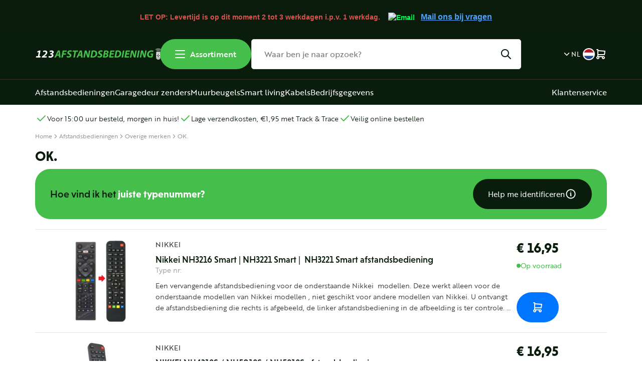

--- FILE ---
content_type: text/html; charset=UTF-8
request_url: https://123afstandsbediening.nl/website/index.php?ProductCategory=6116631&Index=2
body_size: 109794
content:
<!DOCTYPE html>
<html>
	<head itemscope itemtype="http://schema.org/WebSite">



<!-- PS PRODUCTPAGE DICTIONARY -->


		<link rel="stylesheet" href="https://use.typekit.net/vpg0dub.css">
		<!--
  (c) CCV Shop - www.ccvshop.nl
  Generated: 19-01-2026 @ 2:16:59
  Theme: Protom
  Node: web21
-->

<meta http-equiv="Content-Type" content="text/html; charset=UTF-8" /><meta http-equiv="X-UA-Compatible" content="IE=edge" /><meta name="viewport" content="width=device-width, initial-scale=1"><meta name="verify-v1" content="msGO3QqTUcIq_V4zs5SeS6nUut4HIxIeeJMPF7g83Zg" /><meta name="google-site-verification" content="msGO3QqTUcIq_V4zs5SeS6nUut4HIxIeeJMPF7g83Zg" /><meta name="csrf-token" content="e83576da8eac57052fc165b952b4434b2ef3e2694d68e23e49ebbd0793d2eba6"><link rel="canonical" href="https://123afstandsbediening.nl/OK./afstandsbediening" /><title itemprop="name">OK. - 123Afstandsbediening</title><link rel="shortcut icon" href="https://123afstandsbediening.nl/Files/2/54000/54453/FavIcon/01gDJHm365965c08L3H07g2yW36135YT.ico" type="image/x-icon" /><script type="text/javascript">var Logger=function(){var n=null,o={enable:function(){null!=n&&(window.console.debug=n)},disable:function(){n=console.debug,window.console.debug=function(){}}};return o}();Logger.disable();</script><!-- Framework js and css --><!-- LoadInlineJS: Plugins/Cookie/Cookie.js -->
<script>/** Node: web24 Source file: Plugins/Cookie/Cookie.js */

const Cookiepolice={preferences:[],type:{functional:'functional',statistic:'statistic',marketing:'marketing',},getPreferences:function(){return this.preferences},isAllowed:function(type){return this.getPreferences().includes(type)},init:function(preferences,whitelist){if(typeof document==='undefined'){return}
this.preferences=preferences;console.debug('👮 Cookiepolice init  ');console.debug('Cookie preferences: '+preferences);let cookieDesc=Object.getOwnPropertyDescriptor(Document.prototype,'cookie')||Object.getOwnPropertyDescriptor(HTMLDocument.prototype,'cookie')||Object.getOwnPropertyDescriptor(Document,'cookie');if(cookieDesc&&cookieDesc.configurable){Object.defineProperty(document,'cookie',{configurable:!0,get:function(){return cookieDesc.get.call(document)},set:function(val){try{const arguments=val?val.split(';'):[];let stringifiedAttributes='';let type=Cookiepolice.type.marketing;let expires=today=new Date();let name='';for(let i=0;i<arguments.length;i++){const parts=arguments[i].split('=');if(i==0){name=parts[0].trim()}
if(parts[0].trim()==='expires'){expires=new Date(parts[1])}
if(parts[0].trim()==='type'){type=parts[1]}else if(parts[0].trim()!=''){let value='';if(typeof parts[1]!=='undefined'){value=parts[1]}
stringifiedAttributes+=parts[0].trim()+'='+value+'; '}}
if(whitelist.includes(name)||preferences.includes(type)||expires.setHours(0,0,0,0)<today.setHours(0,0,0,0)){console.debug('Cookie allowed  :'+stringifiedAttributes);cookieDesc.set.call(document,val);return}
console.debug('Cookie blocked : '+type+' : '+stringifiedAttributes)}catch(e){console.debug(e)}}})}}};const Cookie={set:function(name,value,attributes){if(typeof document==='undefined'){return}
try{if(typeof attributes.expires==='number'){attributes.expires=new Date(Date.now()+attributes.expires*864e5)}
if(attributes.expires){attributes.expires=attributes.expires.toUTCString()}
name=encodeURIComponent(name).replace(/%(2[346B]|5E|60|7C)/g,decodeURIComponent).replace(/[()]/g,escape);value=encodeURIComponent(value).replace(/%(2[346BF]|3[AC-F]|40|5[BDE]|60|7[BCD])/g,decodeURIComponent)}catch(e){return''}
let stringifiedAttributes='';for(let attributeName in attributes){if(!attributes[attributeName]){continue}
stringifiedAttributes+='; '+attributeName;if(attributes[attributeName]===!0){continue}
stringifiedAttributes+='='+attributes[attributeName].split(';')[0]}
return(document.cookie=name+'='+value+stringifiedAttributes)},remove:function(name){this.set(name,'',{expires:-1})},get:function(name){if(typeof document==='undefined'||(arguments.length&&!name)){return}
const cookies=document.cookie?document.cookie.split('; '):[];const jar={};for(let i=0;i<cookies.length;i++){const parts=cookies[i].split('=');let value=parts.slice(1).join('=');try{const found=decodeURIComponent(parts[0]);if(value[0]==='"'){value=value.slice(1,-1)}
jar[found]=value.replace(/(%[\dA-F]{2})+/gi,decodeURIComponent);if(name===found){break}}catch(e){}}
return name?jar[name]:jar},}</script><!-- LoadInlineJS: /Plugins/jQuery/js/jquery-3.0.0.min.js -->
<script>/*! jQuery v3.0.0 | (c) jQuery Foundation | jquery.org/license */
!function(a,b){"use strict";"object"==typeof module&&"object"==typeof module.exports?module.exports=a.document?b(a,!0):function(a){if(!a.document)throw new Error("jQuery requires a window with a document");return b(a)}:b(a)}("undefined"!=typeof window?window:this,function(a,b){"use strict";var c=[],d=a.document,e=Object.getPrototypeOf,f=c.slice,g=c.concat,h=c.push,i=c.indexOf,j={},k=j.toString,l=j.hasOwnProperty,m=l.toString,n=m.call(Object),o={};function p(a,b){b=b||d;var c=b.createElement("script");c.text=a,b.head.appendChild(c).parentNode.removeChild(c)}var q="3.0.0",r=function(a,b){return new r.fn.init(a,b)},s=/^[\s\uFEFF\xA0]+|[\s\uFEFF\xA0]+$/g,t=/^-ms-/,u=/-([a-z])/g,v=function(a,b){return b.toUpperCase()};r.fn=r.prototype={jquery:q,constructor:r,length:0,toArray:function(){return f.call(this)},get:function(a){return null!=a?0>a?this[a+this.length]:this[a]:f.call(this)},pushStack:function(a){var b=r.merge(this.constructor(),a);return b.prevObject=this,b},each:function(a){return r.each(this,a)},map:function(a){return this.pushStack(r.map(this,function(b,c){return a.call(b,c,b)}))},slice:function(){return this.pushStack(f.apply(this,arguments))},first:function(){return this.eq(0)},last:function(){return this.eq(-1)},eq:function(a){var b=this.length,c=+a+(0>a?b:0);return this.pushStack(c>=0&&b>c?[this[c]]:[])},end:function(){return this.prevObject||this.constructor()},push:h,sort:c.sort,splice:c.splice},r.extend=r.fn.extend=function(){var a,b,c,d,e,f,g=arguments[0]||{},h=1,i=arguments.length,j=!1;for("boolean"==typeof g&&(j=g,g=arguments[h]||{},h++),"object"==typeof g||r.isFunction(g)||(g={}),h===i&&(g=this,h--);i>h;h++)if(null!=(a=arguments[h]))for(b in a)c=g[b],d=a[b],g!==d&&(j&&d&&(r.isPlainObject(d)||(e=r.isArray(d)))?(e?(e=!1,f=c&&r.isArray(c)?c:[]):f=c&&r.isPlainObject(c)?c:{},g[b]=r.extend(j,f,d)):void 0!==d&&(g[b]=d));return g},r.extend({expando:"jQuery"+(q+Math.random()).replace(/\D/g,""),isReady:!0,error:function(a){throw new Error(a)},noop:function(){},isFunction:function(a){return"function"===r.type(a)},isArray:Array.isArray,isWindow:function(a){return null!=a&&a===a.window},isNumeric:function(a){var b=r.type(a);return("number"===b||"string"===b)&&!isNaN(a-parseFloat(a))},isPlainObject:function(a){var b,c;return a&&"[object Object]"===k.call(a)?(b=e(a))?(c=l.call(b,"constructor")&&b.constructor,"function"==typeof c&&m.call(c)===n):!0:!1},isEmptyObject:function(a){var b;for(b in a)return!1;return!0},type:function(a){return null==a?a+"":"object"==typeof a||"function"==typeof a?j[k.call(a)]||"object":typeof a},globalEval:function(a){p(a)},camelCase:function(a){return a.replace(t,"ms-").replace(u,v)},nodeName:function(a,b){return a.nodeName&&a.nodeName.toLowerCase()===b.toLowerCase()},each:function(a,b){var c,d=0;if(w(a)){for(c=a.length;c>d;d++)if(b.call(a[d],d,a[d])===!1)break}else for(d in a)if(b.call(a[d],d,a[d])===!1)break;return a},trim:function(a){return null==a?"":(a+"").replace(s,"")},makeArray:function(a,b){var c=b||[];return null!=a&&(w(Object(a))?r.merge(c,"string"==typeof a?[a]:a):h.call(c,a)),c},inArray:function(a,b,c){return null==b?-1:i.call(b,a,c)},merge:function(a,b){for(var c=+b.length,d=0,e=a.length;c>d;d++)a[e++]=b[d];return a.length=e,a},grep:function(a,b,c){for(var d,e=[],f=0,g=a.length,h=!c;g>f;f++)d=!b(a[f],f),d!==h&&e.push(a[f]);return e},map:function(a,b,c){var d,e,f=0,h=[];if(w(a))for(d=a.length;d>f;f++)e=b(a[f],f,c),null!=e&&h.push(e);else for(f in a)e=b(a[f],f,c),null!=e&&h.push(e);return g.apply([],h)},guid:1,proxy:function(a,b){var c,d,e;return"string"==typeof b&&(c=a[b],b=a,a=c),r.isFunction(a)?(d=f.call(arguments,2),e=function(){return a.apply(b||this,d.concat(f.call(arguments)))},e.guid=a.guid=a.guid||r.guid++,e):void 0},now:Date.now,support:o}),"function"==typeof Symbol&&(r.fn[Symbol.iterator]=c[Symbol.iterator]),r.each("Boolean Number String Function Array Date RegExp Object Error Symbol".split(" "),function(a,b){j["[object "+b+"]"]=b.toLowerCase()});function w(a){var b=!!a&&"length"in a&&a.length,c=r.type(a);return"function"===c||r.isWindow(a)?!1:"array"===c||0===b||"number"==typeof b&&b>0&&b-1 in a}var x=function(a){var b,c,d,e,f,g,h,i,j,k,l,m,n,o,p,q,r,s,t,u="sizzle"+1*new Date,v=a.document,w=0,x=0,y=ha(),z=ha(),A=ha(),B=function(a,b){return a===b&&(l=!0),0},C={}.hasOwnProperty,D=[],E=D.pop,F=D.push,G=D.push,H=D.slice,I=function(a,b){for(var c=0,d=a.length;d>c;c++)if(a[c]===b)return c;return-1},J="checked|selected|async|autofocus|autoplay|controls|defer|disabled|hidden|ismap|loop|multiple|open|readonly|required|scoped",K="[\\x20\\t\\r\\n\\f]",L="(?:\\\\.|[\\w-]|[^\x00-\\xa0])+",M="\\["+K+"*("+L+")(?:"+K+"*([*^$|!~]?=)"+K+"*(?:'((?:\\\\.|[^\\\\'])*)'|\"((?:\\\\.|[^\\\\\"])*)\"|("+L+"))|)"+K+"*\\]",N=":("+L+")(?:\\((('((?:\\\\.|[^\\\\'])*)'|\"((?:\\\\.|[^\\\\\"])*)\")|((?:\\\\.|[^\\\\()[\\]]|"+M+")*)|.*)\\)|)",O=new RegExp(K+"+","g"),P=new RegExp("^"+K+"+|((?:^|[^\\\\])(?:\\\\.)*)"+K+"+$","g"),Q=new RegExp("^"+K+"*,"+K+"*"),R=new RegExp("^"+K+"*([>+~]|"+K+")"+K+"*"),S=new RegExp("="+K+"*([^\\]'\"]*?)"+K+"*\\]","g"),T=new RegExp(N),U=new RegExp("^"+L+"$"),V={ID:new RegExp("^#("+L+")"),CLASS:new RegExp("^\\.("+L+")"),TAG:new RegExp("^("+L+"|[*])"),ATTR:new RegExp("^"+M),PSEUDO:new RegExp("^"+N),CHILD:new RegExp("^:(only|first|last|nth|nth-last)-(child|of-type)(?:\\("+K+"*(even|odd|(([+-]|)(\\d*)n|)"+K+"*(?:([+-]|)"+K+"*(\\d+)|))"+K+"*\\)|)","i"),bool:new RegExp("^(?:"+J+")$","i"),needsContext:new RegExp("^"+K+"*[>+~]|:(even|odd|eq|gt|lt|nth|first|last)(?:\\("+K+"*((?:-\\d)?\\d*)"+K+"*\\)|)(?=[^-]|$)","i")},W=/^(?:input|select|textarea|button)$/i,X=/^h\d$/i,Y=/^[^{]+\{\s*\[native \w/,Z=/^(?:#([\w-]+)|(\w+)|\.([\w-]+))$/,$=/[+~]/,_=new RegExp("\\\\([\\da-f]{1,6}"+K+"?|("+K+")|.)","ig"),aa=function(a,b,c){var d="0x"+b-65536;return d!==d||c?b:0>d?String.fromCharCode(d+65536):String.fromCharCode(d>>10|55296,1023&d|56320)},ba=/([\0-\x1f\x7f]|^-?\d)|^-$|[^\x80-\uFFFF\w-]/g,ca=function(a,b){return b?"\x00"===a?"\ufffd":a.slice(0,-1)+"\\"+a.charCodeAt(a.length-1).toString(16)+" ":"\\"+a},da=function(){m()},ea=ta(function(a){return a.disabled===!0},{dir:"parentNode",next:"legend"});try{G.apply(D=H.call(v.childNodes),v.childNodes),D[v.childNodes.length].nodeType}catch(fa){G={apply:D.length?function(a,b){F.apply(a,H.call(b))}:function(a,b){var c=a.length,d=0;while(a[c++]=b[d++]);a.length=c-1}}}function ga(a,b,d,e){var f,h,j,k,l,o,r,s=b&&b.ownerDocument,w=b?b.nodeType:9;if(d=d||[],"string"!=typeof a||!a||1!==w&&9!==w&&11!==w)return d;if(!e&&((b?b.ownerDocument||b:v)!==n&&m(b),b=b||n,p)){if(11!==w&&(l=Z.exec(a)))if(f=l[1]){if(9===w){if(!(j=b.getElementById(f)))return d;if(j.id===f)return d.push(j),d}else if(s&&(j=s.getElementById(f))&&t(b,j)&&j.id===f)return d.push(j),d}else{if(l[2])return G.apply(d,b.getElementsByTagName(a)),d;if((f=l[3])&&c.getElementsByClassName&&b.getElementsByClassName)return G.apply(d,b.getElementsByClassName(f)),d}if(c.qsa&&!A[a+" "]&&(!q||!q.test(a))){if(1!==w)s=b,r=a;else if("object"!==b.nodeName.toLowerCase()){(k=b.getAttribute("id"))?k=k.replace(ba,ca):b.setAttribute("id",k=u),o=g(a),h=o.length;while(h--)o[h]="#"+k+" "+sa(o[h]);r=o.join(","),s=$.test(a)&&qa(b.parentNode)||b}if(r)try{return G.apply(d,s.querySelectorAll(r)),d}catch(x){}finally{k===u&&b.removeAttribute("id")}}}return i(a.replace(P,"$1"),b,d,e)}function ha(){var a=[];function b(c,e){return a.push(c+" ")>d.cacheLength&&delete b[a.shift()],b[c+" "]=e}return b}function ia(a){return a[u]=!0,a}function ja(a){var b=n.createElement("fieldset");try{return!!a(b)}catch(c){return!1}finally{b.parentNode&&b.parentNode.removeChild(b),b=null}}function ka(a,b){var c=a.split("|"),e=c.length;while(e--)d.attrHandle[c[e]]=b}function la(a,b){var c=b&&a,d=c&&1===a.nodeType&&1===b.nodeType&&a.sourceIndex-b.sourceIndex;if(d)return d;if(c)while(c=c.nextSibling)if(c===b)return-1;return a?1:-1}function ma(a){return function(b){var c=b.nodeName.toLowerCase();return"input"===c&&b.type===a}}function na(a){return function(b){var c=b.nodeName.toLowerCase();return("input"===c||"button"===c)&&b.type===a}}function oa(a){return function(b){return"label"in b&&b.disabled===a||"form"in b&&b.disabled===a||"form"in b&&b.disabled===!1&&(b.isDisabled===a||b.isDisabled!==!a&&("label"in b||!ea(b))!==a)}}function pa(a){return ia(function(b){return b=+b,ia(function(c,d){var e,f=a([],c.length,b),g=f.length;while(g--)c[e=f[g]]&&(c[e]=!(d[e]=c[e]))})})}function qa(a){return a&&"undefined"!=typeof a.getElementsByTagName&&a}c=ga.support={},f=ga.isXML=function(a){var b=a&&(a.ownerDocument||a).documentElement;return b?"HTML"!==b.nodeName:!1},m=ga.setDocument=function(a){var b,e,g=a?a.ownerDocument||a:v;return g!==n&&9===g.nodeType&&g.documentElement?(n=g,o=n.documentElement,p=!f(n),v!==n&&(e=n.defaultView)&&e.top!==e&&(e.addEventListener?e.addEventListener("unload",da,!1):e.attachEvent&&e.attachEvent("onunload",da)),c.attributes=ja(function(a){return a.className="i",!a.getAttribute("className")}),c.getElementsByTagName=ja(function(a){return a.appendChild(n.createComment("")),!a.getElementsByTagName("*").length}),c.getElementsByClassName=Y.test(n.getElementsByClassName),c.getById=ja(function(a){return o.appendChild(a).id=u,!n.getElementsByName||!n.getElementsByName(u).length}),c.getById?(d.find.ID=function(a,b){if("undefined"!=typeof b.getElementById&&p){var c=b.getElementById(a);return c?[c]:[]}},d.filter.ID=function(a){var b=a.replace(_,aa);return function(a){return a.getAttribute("id")===b}}):(delete d.find.ID,d.filter.ID=function(a){var b=a.replace(_,aa);return function(a){var c="undefined"!=typeof a.getAttributeNode&&a.getAttributeNode("id");return c&&c.value===b}}),d.find.TAG=c.getElementsByTagName?function(a,b){return"undefined"!=typeof b.getElementsByTagName?b.getElementsByTagName(a):c.qsa?b.querySelectorAll(a):void 0}:function(a,b){var c,d=[],e=0,f=b.getElementsByTagName(a);if("*"===a){while(c=f[e++])1===c.nodeType&&d.push(c);return d}return f},d.find.CLASS=c.getElementsByClassName&&function(a,b){return"undefined"!=typeof b.getElementsByClassName&&p?b.getElementsByClassName(a):void 0},r=[],q=[],(c.qsa=Y.test(n.querySelectorAll))&&(ja(function(a){o.appendChild(a).innerHTML="<a id='"+u+"'></a><select id='"+u+"-\r\\' msallowcapture=''><option selected=''></option></select>",a.querySelectorAll("[msallowcapture^='']").length&&q.push("[*^$]="+K+"*(?:''|\"\")"),a.querySelectorAll("[selected]").length||q.push("\\["+K+"*(?:value|"+J+")"),a.querySelectorAll("[id~="+u+"-]").length||q.push("~="),a.querySelectorAll(":checked").length||q.push(":checked"),a.querySelectorAll("a#"+u+"+*").length||q.push(".#.+[+~]")}),ja(function(a){a.innerHTML="<a href='' disabled='disabled'></a><select disabled='disabled'><option/></select>";var b=n.createElement("input");b.setAttribute("type","hidden"),a.appendChild(b).setAttribute("name","D"),a.querySelectorAll("[name=d]").length&&q.push("name"+K+"*[*^$|!~]?="),2!==a.querySelectorAll(":enabled").length&&q.push(":enabled",":disabled"),o.appendChild(a).disabled=!0,2!==a.querySelectorAll(":disabled").length&&q.push(":enabled",":disabled"),a.querySelectorAll("*,:x"),q.push(",.*:")})),(c.matchesSelector=Y.test(s=o.matches||o.webkitMatchesSelector||o.mozMatchesSelector||o.oMatchesSelector||o.msMatchesSelector))&&ja(function(a){c.disconnectedMatch=s.call(a,"*"),s.call(a,"[s!='']:x"),r.push("!=",N)}),q=q.length&&new RegExp(q.join("|")),r=r.length&&new RegExp(r.join("|")),b=Y.test(o.compareDocumentPosition),t=b||Y.test(o.contains)?function(a,b){var c=9===a.nodeType?a.documentElement:a,d=b&&b.parentNode;return a===d||!(!d||1!==d.nodeType||!(c.contains?c.contains(d):a.compareDocumentPosition&&16&a.compareDocumentPosition(d)))}:function(a,b){if(b)while(b=b.parentNode)if(b===a)return!0;return!1},B=b?function(a,b){if(a===b)return l=!0,0;var d=!a.compareDocumentPosition-!b.compareDocumentPosition;return d?d:(d=(a.ownerDocument||a)===(b.ownerDocument||b)?a.compareDocumentPosition(b):1,1&d||!c.sortDetached&&b.compareDocumentPosition(a)===d?a===n||a.ownerDocument===v&&t(v,a)?-1:b===n||b.ownerDocument===v&&t(v,b)?1:k?I(k,a)-I(k,b):0:4&d?-1:1)}:function(a,b){if(a===b)return l=!0,0;var c,d=0,e=a.parentNode,f=b.parentNode,g=[a],h=[b];if(!e||!f)return a===n?-1:b===n?1:e?-1:f?1:k?I(k,a)-I(k,b):0;if(e===f)return la(a,b);c=a;while(c=c.parentNode)g.unshift(c);c=b;while(c=c.parentNode)h.unshift(c);while(g[d]===h[d])d++;return d?la(g[d],h[d]):g[d]===v?-1:h[d]===v?1:0},n):n},ga.matches=function(a,b){return ga(a,null,null,b)},ga.matchesSelector=function(a,b){if((a.ownerDocument||a)!==n&&m(a),b=b.replace(S,"='$1']"),c.matchesSelector&&p&&!A[b+" "]&&(!r||!r.test(b))&&(!q||!q.test(b)))try{var d=s.call(a,b);if(d||c.disconnectedMatch||a.document&&11!==a.document.nodeType)return d}catch(e){}return ga(b,n,null,[a]).length>0},ga.contains=function(a,b){return(a.ownerDocument||a)!==n&&m(a),t(a,b)},ga.attr=function(a,b){(a.ownerDocument||a)!==n&&m(a);var e=d.attrHandle[b.toLowerCase()],f=e&&C.call(d.attrHandle,b.toLowerCase())?e(a,b,!p):void 0;return void 0!==f?f:c.attributes||!p?a.getAttribute(b):(f=a.getAttributeNode(b))&&f.specified?f.value:null},ga.escape=function(a){return(a+"").replace(ba,ca)},ga.error=function(a){throw new Error("Syntax error, unrecognized expression: "+a)},ga.uniqueSort=function(a){var b,d=[],e=0,f=0;if(l=!c.detectDuplicates,k=!c.sortStable&&a.slice(0),a.sort(B),l){while(b=a[f++])b===a[f]&&(e=d.push(f));while(e--)a.splice(d[e],1)}return k=null,a},e=ga.getText=function(a){var b,c="",d=0,f=a.nodeType;if(f){if(1===f||9===f||11===f){if("string"==typeof a.textContent)return a.textContent;for(a=a.firstChild;a;a=a.nextSibling)c+=e(a)}else if(3===f||4===f)return a.nodeValue}else while(b=a[d++])c+=e(b);return c},d=ga.selectors={cacheLength:50,createPseudo:ia,match:V,attrHandle:{},find:{},relative:{">":{dir:"parentNode",first:!0}," ":{dir:"parentNode"},"+":{dir:"previousSibling",first:!0},"~":{dir:"previousSibling"}},preFilter:{ATTR:function(a){return a[1]=a[1].replace(_,aa),a[3]=(a[3]||a[4]||a[5]||"").replace(_,aa),"~="===a[2]&&(a[3]=" "+a[3]+" "),a.slice(0,4)},CHILD:function(a){return a[1]=a[1].toLowerCase(),"nth"===a[1].slice(0,3)?(a[3]||ga.error(a[0]),a[4]=+(a[4]?a[5]+(a[6]||1):2*("even"===a[3]||"odd"===a[3])),a[5]=+(a[7]+a[8]||"odd"===a[3])):a[3]&&ga.error(a[0]),a},PSEUDO:function(a){var b,c=!a[6]&&a[2];return V.CHILD.test(a[0])?null:(a[3]?a[2]=a[4]||a[5]||"":c&&T.test(c)&&(b=g(c,!0))&&(b=c.indexOf(")",c.length-b)-c.length)&&(a[0]=a[0].slice(0,b),a[2]=c.slice(0,b)),a.slice(0,3))}},filter:{TAG:function(a){var b=a.replace(_,aa).toLowerCase();return"*"===a?function(){return!0}:function(a){return a.nodeName&&a.nodeName.toLowerCase()===b}},CLASS:function(a){var b=y[a+" "];return b||(b=new RegExp("(^|"+K+")"+a+"("+K+"|$)"))&&y(a,function(a){return b.test("string"==typeof a.className&&a.className||"undefined"!=typeof a.getAttribute&&a.getAttribute("class")||"")})},ATTR:function(a,b,c){return function(d){var e=ga.attr(d,a);return null==e?"!="===b:b?(e+="","="===b?e===c:"!="===b?e!==c:"^="===b?c&&0===e.indexOf(c):"*="===b?c&&e.indexOf(c)>-1:"$="===b?c&&e.slice(-c.length)===c:"~="===b?(" "+e.replace(O," ")+" ").indexOf(c)>-1:"|="===b?e===c||e.slice(0,c.length+1)===c+"-":!1):!0}},CHILD:function(a,b,c,d,e){var f="nth"!==a.slice(0,3),g="last"!==a.slice(-4),h="of-type"===b;return 1===d&&0===e?function(a){return!!a.parentNode}:function(b,c,i){var j,k,l,m,n,o,p=f!==g?"nextSibling":"previousSibling",q=b.parentNode,r=h&&b.nodeName.toLowerCase(),s=!i&&!h,t=!1;if(q){if(f){while(p){m=b;while(m=m[p])if(h?m.nodeName.toLowerCase()===r:1===m.nodeType)return!1;o=p="only"===a&&!o&&"nextSibling"}return!0}if(o=[g?q.firstChild:q.lastChild],g&&s){m=q,l=m[u]||(m[u]={}),k=l[m.uniqueID]||(l[m.uniqueID]={}),j=k[a]||[],n=j[0]===w&&j[1],t=n&&j[2],m=n&&q.childNodes[n];while(m=++n&&m&&m[p]||(t=n=0)||o.pop())if(1===m.nodeType&&++t&&m===b){k[a]=[w,n,t];break}}else if(s&&(m=b,l=m[u]||(m[u]={}),k=l[m.uniqueID]||(l[m.uniqueID]={}),j=k[a]||[],n=j[0]===w&&j[1],t=n),t===!1)while(m=++n&&m&&m[p]||(t=n=0)||o.pop())if((h?m.nodeName.toLowerCase()===r:1===m.nodeType)&&++t&&(s&&(l=m[u]||(m[u]={}),k=l[m.uniqueID]||(l[m.uniqueID]={}),k[a]=[w,t]),m===b))break;return t-=e,t===d||t%d===0&&t/d>=0}}},PSEUDO:function(a,b){var c,e=d.pseudos[a]||d.setFilters[a.toLowerCase()]||ga.error("unsupported pseudo: "+a);return e[u]?e(b):e.length>1?(c=[a,a,"",b],d.setFilters.hasOwnProperty(a.toLowerCase())?ia(function(a,c){var d,f=e(a,b),g=f.length;while(g--)d=I(a,f[g]),a[d]=!(c[d]=f[g])}):function(a){return e(a,0,c)}):e}},pseudos:{not:ia(function(a){var b=[],c=[],d=h(a.replace(P,"$1"));return d[u]?ia(function(a,b,c,e){var f,g=d(a,null,e,[]),h=a.length;while(h--)(f=g[h])&&(a[h]=!(b[h]=f))}):function(a,e,f){return b[0]=a,d(b,null,f,c),b[0]=null,!c.pop()}}),has:ia(function(a){return function(b){return ga(a,b).length>0}}),contains:ia(function(a){return a=a.replace(_,aa),function(b){return(b.textContent||b.innerText||e(b)).indexOf(a)>-1}}),lang:ia(function(a){return U.test(a||"")||ga.error("unsupported lang: "+a),a=a.replace(_,aa).toLowerCase(),function(b){var c;do if(c=p?b.lang:b.getAttribute("xml:lang")||b.getAttribute("lang"))return c=c.toLowerCase(),c===a||0===c.indexOf(a+"-");while((b=b.parentNode)&&1===b.nodeType);return!1}}),target:function(b){var c=a.location&&a.location.hash;return c&&c.slice(1)===b.id},root:function(a){return a===o},focus:function(a){return a===n.activeElement&&(!n.hasFocus||n.hasFocus())&&!!(a.type||a.href||~a.tabIndex)},enabled:oa(!1),disabled:oa(!0),checked:function(a){var b=a.nodeName.toLowerCase();return"input"===b&&!!a.checked||"option"===b&&!!a.selected},selected:function(a){return a.parentNode&&a.parentNode.selectedIndex,a.selected===!0},empty:function(a){for(a=a.firstChild;a;a=a.nextSibling)if(a.nodeType<6)return!1;return!0},parent:function(a){return!d.pseudos.empty(a)},header:function(a){return X.test(a.nodeName)},input:function(a){return W.test(a.nodeName)},button:function(a){var b=a.nodeName.toLowerCase();return"input"===b&&"button"===a.type||"button"===b},text:function(a){var b;return"input"===a.nodeName.toLowerCase()&&"text"===a.type&&(null==(b=a.getAttribute("type"))||"text"===b.toLowerCase())},first:pa(function(){return[0]}),last:pa(function(a,b){return[b-1]}),eq:pa(function(a,b,c){return[0>c?c+b:c]}),even:pa(function(a,b){for(var c=0;b>c;c+=2)a.push(c);return a}),odd:pa(function(a,b){for(var c=1;b>c;c+=2)a.push(c);return a}),lt:pa(function(a,b,c){for(var d=0>c?c+b:c;--d>=0;)a.push(d);return a}),gt:pa(function(a,b,c){for(var d=0>c?c+b:c;++d<b;)a.push(d);return a})}},d.pseudos.nth=d.pseudos.eq;for(b in{radio:!0,checkbox:!0,file:!0,password:!0,image:!0})d.pseudos[b]=ma(b);for(b in{submit:!0,reset:!0})d.pseudos[b]=na(b);function ra(){}ra.prototype=d.filters=d.pseudos,d.setFilters=new ra,g=ga.tokenize=function(a,b){var c,e,f,g,h,i,j,k=z[a+" "];if(k)return b?0:k.slice(0);h=a,i=[],j=d.preFilter;while(h){c&&!(e=Q.exec(h))||(e&&(h=h.slice(e[0].length)||h),i.push(f=[])),c=!1,(e=R.exec(h))&&(c=e.shift(),f.push({value:c,type:e[0].replace(P," ")}),h=h.slice(c.length));for(g in d.filter)!(e=V[g].exec(h))||j[g]&&!(e=j[g](e))||(c=e.shift(),f.push({value:c,type:g,matches:e}),h=h.slice(c.length));if(!c)break}return b?h.length:h?ga.error(a):z(a,i).slice(0)};function sa(a){for(var b=0,c=a.length,d="";c>b;b++)d+=a[b].value;return d}function ta(a,b,c){var d=b.dir,e=b.next,f=e||d,g=c&&"parentNode"===f,h=x++;return b.first?function(b,c,e){while(b=b[d])if(1===b.nodeType||g)return a(b,c,e)}:function(b,c,i){var j,k,l,m=[w,h];if(i){while(b=b[d])if((1===b.nodeType||g)&&a(b,c,i))return!0}else while(b=b[d])if(1===b.nodeType||g)if(l=b[u]||(b[u]={}),k=l[b.uniqueID]||(l[b.uniqueID]={}),e&&e===b.nodeName.toLowerCase())b=b[d]||b;else{if((j=k[f])&&j[0]===w&&j[1]===h)return m[2]=j[2];if(k[f]=m,m[2]=a(b,c,i))return!0}}}function ua(a){return a.length>1?function(b,c,d){var e=a.length;while(e--)if(!a[e](b,c,d))return!1;return!0}:a[0]}function va(a,b,c){for(var d=0,e=b.length;e>d;d++)ga(a,b[d],c);return c}function wa(a,b,c,d,e){for(var f,g=[],h=0,i=a.length,j=null!=b;i>h;h++)(f=a[h])&&(c&&!c(f,d,e)||(g.push(f),j&&b.push(h)));return g}function xa(a,b,c,d,e,f){return d&&!d[u]&&(d=xa(d)),e&&!e[u]&&(e=xa(e,f)),ia(function(f,g,h,i){var j,k,l,m=[],n=[],o=g.length,p=f||va(b||"*",h.nodeType?[h]:h,[]),q=!a||!f&&b?p:wa(p,m,a,h,i),r=c?e||(f?a:o||d)?[]:g:q;if(c&&c(q,r,h,i),d){j=wa(r,n),d(j,[],h,i),k=j.length;while(k--)(l=j[k])&&(r[n[k]]=!(q[n[k]]=l))}if(f){if(e||a){if(e){j=[],k=r.length;while(k--)(l=r[k])&&j.push(q[k]=l);e(null,r=[],j,i)}k=r.length;while(k--)(l=r[k])&&(j=e?I(f,l):m[k])>-1&&(f[j]=!(g[j]=l))}}else r=wa(r===g?r.splice(o,r.length):r),e?e(null,g,r,i):G.apply(g,r)})}function ya(a){for(var b,c,e,f=a.length,g=d.relative[a[0].type],h=g||d.relative[" "],i=g?1:0,k=ta(function(a){return a===b},h,!0),l=ta(function(a){return I(b,a)>-1},h,!0),m=[function(a,c,d){var e=!g&&(d||c!==j)||((b=c).nodeType?k(a,c,d):l(a,c,d));return b=null,e}];f>i;i++)if(c=d.relative[a[i].type])m=[ta(ua(m),c)];else{if(c=d.filter[a[i].type].apply(null,a[i].matches),c[u]){for(e=++i;f>e;e++)if(d.relative[a[e].type])break;return xa(i>1&&ua(m),i>1&&sa(a.slice(0,i-1).concat({value:" "===a[i-2].type?"*":""})).replace(P,"$1"),c,e>i&&ya(a.slice(i,e)),f>e&&ya(a=a.slice(e)),f>e&&sa(a))}m.push(c)}return ua(m)}function za(a,b){var c=b.length>0,e=a.length>0,f=function(f,g,h,i,k){var l,o,q,r=0,s="0",t=f&&[],u=[],v=j,x=f||e&&d.find.TAG("*",k),y=w+=null==v?1:Math.random()||.1,z=x.length;for(k&&(j=g===n||g||k);s!==z&&null!=(l=x[s]);s++){if(e&&l){o=0,g||l.ownerDocument===n||(m(l),h=!p);while(q=a[o++])if(q(l,g||n,h)){i.push(l);break}k&&(w=y)}c&&((l=!q&&l)&&r--,f&&t.push(l))}if(r+=s,c&&s!==r){o=0;while(q=b[o++])q(t,u,g,h);if(f){if(r>0)while(s--)t[s]||u[s]||(u[s]=E.call(i));u=wa(u)}G.apply(i,u),k&&!f&&u.length>0&&r+b.length>1&&ga.uniqueSort(i)}return k&&(w=y,j=v),t};return c?ia(f):f}return h=ga.compile=function(a,b){var c,d=[],e=[],f=A[a+" "];if(!f){b||(b=g(a)),c=b.length;while(c--)f=ya(b[c]),f[u]?d.push(f):e.push(f);f=A(a,za(e,d)),f.selector=a}return f},i=ga.select=function(a,b,e,f){var i,j,k,l,m,n="function"==typeof a&&a,o=!f&&g(a=n.selector||a);if(e=e||[],1===o.length){if(j=o[0]=o[0].slice(0),j.length>2&&"ID"===(k=j[0]).type&&c.getById&&9===b.nodeType&&p&&d.relative[j[1].type]){if(b=(d.find.ID(k.matches[0].replace(_,aa),b)||[])[0],!b)return e;n&&(b=b.parentNode),a=a.slice(j.shift().value.length)}i=V.needsContext.test(a)?0:j.length;while(i--){if(k=j[i],d.relative[l=k.type])break;if((m=d.find[l])&&(f=m(k.matches[0].replace(_,aa),$.test(j[0].type)&&qa(b.parentNode)||b))){if(j.splice(i,1),a=f.length&&sa(j),!a)return G.apply(e,f),e;break}}}return(n||h(a,o))(f,b,!p,e,!b||$.test(a)&&qa(b.parentNode)||b),e},c.sortStable=u.split("").sort(B).join("")===u,c.detectDuplicates=!!l,m(),c.sortDetached=ja(function(a){return 1&a.compareDocumentPosition(n.createElement("fieldset"))}),ja(function(a){return a.innerHTML="<a href='#'></a>","#"===a.firstChild.getAttribute("href")})||ka("type|href|height|width",function(a,b,c){return c?void 0:a.getAttribute(b,"type"===b.toLowerCase()?1:2)}),c.attributes&&ja(function(a){return a.innerHTML="<input/>",a.firstChild.setAttribute("value",""),""===a.firstChild.getAttribute("value")})||ka("value",function(a,b,c){return c||"input"!==a.nodeName.toLowerCase()?void 0:a.defaultValue}),ja(function(a){return null==a.getAttribute("disabled")})||ka(J,function(a,b,c){var d;return c?void 0:a[b]===!0?b.toLowerCase():(d=a.getAttributeNode(b))&&d.specified?d.value:null}),ga}(a);r.find=x,r.expr=x.selectors,r.expr[":"]=r.expr.pseudos,r.uniqueSort=r.unique=x.uniqueSort,r.text=x.getText,r.isXMLDoc=x.isXML,r.contains=x.contains,r.escapeSelector=x.escape;var y=function(a,b,c){var d=[],e=void 0!==c;while((a=a[b])&&9!==a.nodeType)if(1===a.nodeType){if(e&&r(a).is(c))break;d.push(a)}return d},z=function(a,b){for(var c=[];a;a=a.nextSibling)1===a.nodeType&&a!==b&&c.push(a);return c},A=r.expr.match.needsContext,B=/^<([a-z][^\/\0>:\x20\t\r\n\f]*)[\x20\t\r\n\f]*\/?>(?:<\/\1>|)$/i,C=/^.[^:#\[\.,]*$/;function D(a,b,c){if(r.isFunction(b))return r.grep(a,function(a,d){return!!b.call(a,d,a)!==c});if(b.nodeType)return r.grep(a,function(a){return a===b!==c});if("string"==typeof b){if(C.test(b))return r.filter(b,a,c);b=r.filter(b,a)}return r.grep(a,function(a){return i.call(b,a)>-1!==c&&1===a.nodeType})}r.filter=function(a,b,c){var d=b[0];return c&&(a=":not("+a+")"),1===b.length&&1===d.nodeType?r.find.matchesSelector(d,a)?[d]:[]:r.find.matches(a,r.grep(b,function(a){return 1===a.nodeType}))},r.fn.extend({find:function(a){var b,c,d=this.length,e=this;if("string"!=typeof a)return this.pushStack(r(a).filter(function(){for(b=0;d>b;b++)if(r.contains(e[b],this))return!0}));for(c=this.pushStack([]),b=0;d>b;b++)r.find(a,e[b],c);return d>1?r.uniqueSort(c):c},filter:function(a){return this.pushStack(D(this,a||[],!1))},not:function(a){return this.pushStack(D(this,a||[],!0))},is:function(a){return!!D(this,"string"==typeof a&&A.test(a)?r(a):a||[],!1).length}});var E,F=/^(?:\s*(<[\w\W]+>)[^>]*|#([\w-]+))$/,G=r.fn.init=function(a,b,c){var e,f;if(!a)return this;if(c=c||E,"string"==typeof a){if(e="<"===a[0]&&">"===a[a.length-1]&&a.length>=3?[null,a,null]:F.exec(a),!e||!e[1]&&b)return!b||b.jquery?(b||c).find(a):this.constructor(b).find(a);if(e[1]){if(b=b instanceof r?b[0]:b,r.merge(this,r.parseHTML(e[1],b&&b.nodeType?b.ownerDocument||b:d,!0)),B.test(e[1])&&r.isPlainObject(b))for(e in b)r.isFunction(this[e])?this[e](b[e]):this.attr(e,b[e]);return this}return f=d.getElementById(e[2]),f&&(this[0]=f,this.length=1),this}return a.nodeType?(this[0]=a,this.length=1,this):r.isFunction(a)?void 0!==c.ready?c.ready(a):a(r):r.makeArray(a,this)};G.prototype=r.fn,E=r(d);var H=/^(?:parents|prev(?:Until|All))/,I={children:!0,contents:!0,next:!0,prev:!0};r.fn.extend({has:function(a){var b=r(a,this),c=b.length;return this.filter(function(){for(var a=0;c>a;a++)if(r.contains(this,b[a]))return!0})},closest:function(a,b){var c,d=0,e=this.length,f=[],g="string"!=typeof a&&r(a);if(!A.test(a))for(;e>d;d++)for(c=this[d];c&&c!==b;c=c.parentNode)if(c.nodeType<11&&(g?g.index(c)>-1:1===c.nodeType&&r.find.matchesSelector(c,a))){f.push(c);break}return this.pushStack(f.length>1?r.uniqueSort(f):f)},index:function(a){return a?"string"==typeof a?i.call(r(a),this[0]):i.call(this,a.jquery?a[0]:a):this[0]&&this[0].parentNode?this.first().prevAll().length:-1},add:function(a,b){return this.pushStack(r.uniqueSort(r.merge(this.get(),r(a,b))))},addBack:function(a){return this.add(null==a?this.prevObject:this.prevObject.filter(a))}});function J(a,b){while((a=a[b])&&1!==a.nodeType);return a}r.each({parent:function(a){var b=a.parentNode;return b&&11!==b.nodeType?b:null},parents:function(a){return y(a,"parentNode")},parentsUntil:function(a,b,c){return y(a,"parentNode",c)},next:function(a){return J(a,"nextSibling")},prev:function(a){return J(a,"previousSibling")},nextAll:function(a){return y(a,"nextSibling")},prevAll:function(a){return y(a,"previousSibling")},nextUntil:function(a,b,c){return y(a,"nextSibling",c)},prevUntil:function(a,b,c){return y(a,"previousSibling",c)},siblings:function(a){return z((a.parentNode||{}).firstChild,a)},children:function(a){return z(a.firstChild)},contents:function(a){return a.contentDocument||r.merge([],a.childNodes)}},function(a,b){r.fn[a]=function(c,d){var e=r.map(this,b,c);return"Until"!==a.slice(-5)&&(d=c),d&&"string"==typeof d&&(e=r.filter(d,e)),this.length>1&&(I[a]||r.uniqueSort(e),H.test(a)&&e.reverse()),this.pushStack(e)}});var K=/\S+/g;function L(a){var b={};return r.each(a.match(K)||[],function(a,c){b[c]=!0}),b}r.Callbacks=function(a){a="string"==typeof a?L(a):r.extend({},a);var b,c,d,e,f=[],g=[],h=-1,i=function(){for(e=a.once,d=b=!0;g.length;h=-1){c=g.shift();while(++h<f.length)f[h].apply(c[0],c[1])===!1&&a.stopOnFalse&&(h=f.length,c=!1)}a.memory||(c=!1),b=!1,e&&(f=c?[]:"")},j={add:function(){return f&&(c&&!b&&(h=f.length-1,g.push(c)),function d(b){r.each(b,function(b,c){r.isFunction(c)?a.unique&&j.has(c)||f.push(c):c&&c.length&&"string"!==r.type(c)&&d(c)})}(arguments),c&&!b&&i()),this},remove:function(){return r.each(arguments,function(a,b){var c;while((c=r.inArray(b,f,c))>-1)f.splice(c,1),h>=c&&h--}),this},has:function(a){return a?r.inArray(a,f)>-1:f.length>0},empty:function(){return f&&(f=[]),this},disable:function(){return e=g=[],f=c="",this},disabled:function(){return!f},lock:function(){return e=g=[],c||b||(f=c=""),this},locked:function(){return!!e},fireWith:function(a,c){return e||(c=c||[],c=[a,c.slice?c.slice():c],g.push(c),b||i()),this},fire:function(){return j.fireWith(this,arguments),this},fired:function(){return!!d}};return j};function M(a){return a}function N(a){throw a}function O(a,b,c){var d;try{a&&r.isFunction(d=a.promise)?d.call(a).done(b).fail(c):a&&r.isFunction(d=a.then)?d.call(a,b,c):b.call(void 0,a)}catch(a){c.call(void 0,a)}}r.extend({Deferred:function(b){var c=[["notify","progress",r.Callbacks("memory"),r.Callbacks("memory"),2],["resolve","done",r.Callbacks("once memory"),r.Callbacks("once memory"),0,"resolved"],["reject","fail",r.Callbacks("once memory"),r.Callbacks("once memory"),1,"rejected"]],d="pending",e={state:function(){return d},always:function(){return f.done(arguments).fail(arguments),this},"catch":function(a){return e.then(null,a)},pipe:function(){var a=arguments;return r.Deferred(function(b){r.each(c,function(c,d){var e=r.isFunction(a[d[4]])&&a[d[4]];f[d[1]](function(){var a=e&&e.apply(this,arguments);a&&r.isFunction(a.promise)?a.promise().progress(b.notify).done(b.resolve).fail(b.reject):b[d[0]+"With"](this,e?[a]:arguments)})}),a=null}).promise()},then:function(b,d,e){var f=0;function g(b,c,d,e){return function(){var h=this,i=arguments,j=function(){var a,j;if(!(f>b)){if(a=d.apply(h,i),a===c.promise())throw new TypeError("Thenable self-resolution");j=a&&("object"==typeof a||"function"==typeof a)&&a.then,r.isFunction(j)?e?j.call(a,g(f,c,M,e),g(f,c,N,e)):(f++,j.call(a,g(f,c,M,e),g(f,c,N,e),g(f,c,M,c.notifyWith))):(d!==M&&(h=void 0,i=[a]),(e||c.resolveWith)(h,i))}},k=e?j:function(){try{j()}catch(a){r.Deferred.exceptionHook&&r.Deferred.exceptionHook(a,k.stackTrace),b+1>=f&&(d!==N&&(h=void 0,i=[a]),c.rejectWith(h,i))}};b?k():(r.Deferred.getStackHook&&(k.stackTrace=r.Deferred.getStackHook()),a.setTimeout(k))}}return r.Deferred(function(a){c[0][3].add(g(0,a,r.isFunction(e)?e:M,a.notifyWith)),c[1][3].add(g(0,a,r.isFunction(b)?b:M)),c[2][3].add(g(0,a,r.isFunction(d)?d:N))}).promise()},promise:function(a){return null!=a?r.extend(a,e):e}},f={};return r.each(c,function(a,b){var g=b[2],h=b[5];e[b[1]]=g.add,h&&g.add(function(){d=h},c[3-a][2].disable,c[0][2].lock),g.add(b[3].fire),f[b[0]]=function(){return f[b[0]+"With"](this===f?void 0:this,arguments),this},f[b[0]+"With"]=g.fireWith}),e.promise(f),b&&b.call(f,f),f},when:function(a){var b=arguments.length,c=b,d=Array(c),e=f.call(arguments),g=r.Deferred(),h=function(a){return function(c){d[a]=this,e[a]=arguments.length>1?f.call(arguments):c,--b||g.resolveWith(d,e)}};if(1>=b&&(O(a,g.done(h(c)).resolve,g.reject),"pending"===g.state()||r.isFunction(e[c]&&e[c].then)))return g.then();while(c--)O(e[c],h(c),g.reject);return g.promise()}});var P=/^(Eval|Internal|Range|Reference|Syntax|Type|URI)Error$/;r.Deferred.exceptionHook=function(b,c){a.console&&a.console.warn&&b&&P.test(b.name)&&a.console.warn("jQuery.Deferred exception: "+b.message,b.stack,c)};var Q=r.Deferred();r.fn.ready=function(a){return Q.then(a),this},r.extend({isReady:!1,readyWait:1,holdReady:function(a){a?r.readyWait++:r.ready(!0)},ready:function(a){(a===!0?--r.readyWait:r.isReady)||(r.isReady=!0,a!==!0&&--r.readyWait>0||Q.resolveWith(d,[r]))}}),r.ready.then=Q.then;function R(){d.removeEventListener("DOMContentLoaded",R),a.removeEventListener("load",R),r.ready()}"complete"===d.readyState||"loading"!==d.readyState&&!d.documentElement.doScroll?a.setTimeout(r.ready):(d.addEventListener("DOMContentLoaded",R),a.addEventListener("load",R));var S=function(a,b,c,d,e,f,g){var h=0,i=a.length,j=null==c;if("object"===r.type(c)){e=!0;for(h in c)S(a,b,h,c[h],!0,f,g)}else if(void 0!==d&&(e=!0,r.isFunction(d)||(g=!0),j&&(g?(b.call(a,d),b=null):(j=b,b=function(a,b,c){
return j.call(r(a),c)})),b))for(;i>h;h++)b(a[h],c,g?d:d.call(a[h],h,b(a[h],c)));return e?a:j?b.call(a):i?b(a[0],c):f},T=function(a){return 1===a.nodeType||9===a.nodeType||!+a.nodeType};function U(){this.expando=r.expando+U.uid++}U.uid=1,U.prototype={cache:function(a){var b=a[this.expando];return b||(b={},T(a)&&(a.nodeType?a[this.expando]=b:Object.defineProperty(a,this.expando,{value:b,configurable:!0}))),b},set:function(a,b,c){var d,e=this.cache(a);if("string"==typeof b)e[r.camelCase(b)]=c;else for(d in b)e[r.camelCase(d)]=b[d];return e},get:function(a,b){return void 0===b?this.cache(a):a[this.expando]&&a[this.expando][r.camelCase(b)]},access:function(a,b,c){return void 0===b||b&&"string"==typeof b&&void 0===c?this.get(a,b):(this.set(a,b,c),void 0!==c?c:b)},remove:function(a,b){var c,d=a[this.expando];if(void 0!==d){if(void 0!==b){r.isArray(b)?b=b.map(r.camelCase):(b=r.camelCase(b),b=b in d?[b]:b.match(K)||[]),c=b.length;while(c--)delete d[b[c]]}(void 0===b||r.isEmptyObject(d))&&(a.nodeType?a[this.expando]=void 0:delete a[this.expando])}},hasData:function(a){var b=a[this.expando];return void 0!==b&&!r.isEmptyObject(b)}};var V=new U,W=new U,X=/^(?:\{[\w\W]*\}|\[[\w\W]*\])$/,Y=/[A-Z]/g;function Z(a,b,c){var d;if(void 0===c&&1===a.nodeType)if(d="data-"+b.replace(Y,"-$&").toLowerCase(),c=a.getAttribute(d),"string"==typeof c){try{c="true"===c?!0:"false"===c?!1:"null"===c?null:+c+""===c?+c:X.test(c)?JSON.parse(c):c}catch(e){}W.set(a,b,c)}else c=void 0;return c}r.extend({hasData:function(a){return W.hasData(a)||V.hasData(a)},data:function(a,b,c){return W.access(a,b,c)},removeData:function(a,b){W.remove(a,b)},_data:function(a,b,c){return V.access(a,b,c)},_removeData:function(a,b){V.remove(a,b)}}),r.fn.extend({data:function(a,b){var c,d,e,f=this[0],g=f&&f.attributes;if(void 0===a){if(this.length&&(e=W.get(f),1===f.nodeType&&!V.get(f,"hasDataAttrs"))){c=g.length;while(c--)g[c]&&(d=g[c].name,0===d.indexOf("data-")&&(d=r.camelCase(d.slice(5)),Z(f,d,e[d])));V.set(f,"hasDataAttrs",!0)}return e}return"object"==typeof a?this.each(function(){W.set(this,a)}):S(this,function(b){var c;if(f&&void 0===b){if(c=W.get(f,a),void 0!==c)return c;if(c=Z(f,a),void 0!==c)return c}else this.each(function(){W.set(this,a,b)})},null,b,arguments.length>1,null,!0)},removeData:function(a){return this.each(function(){W.remove(this,a)})}}),r.extend({queue:function(a,b,c){var d;return a?(b=(b||"fx")+"queue",d=V.get(a,b),c&&(!d||r.isArray(c)?d=V.access(a,b,r.makeArray(c)):d.push(c)),d||[]):void 0},dequeue:function(a,b){b=b||"fx";var c=r.queue(a,b),d=c.length,e=c.shift(),f=r._queueHooks(a,b),g=function(){r.dequeue(a,b)};"inprogress"===e&&(e=c.shift(),d--),e&&("fx"===b&&c.unshift("inprogress"),delete f.stop,e.call(a,g,f)),!d&&f&&f.empty.fire()},_queueHooks:function(a,b){var c=b+"queueHooks";return V.get(a,c)||V.access(a,c,{empty:r.Callbacks("once memory").add(function(){V.remove(a,[b+"queue",c])})})}}),r.fn.extend({queue:function(a,b){var c=2;return"string"!=typeof a&&(b=a,a="fx",c--),arguments.length<c?r.queue(this[0],a):void 0===b?this:this.each(function(){var c=r.queue(this,a,b);r._queueHooks(this,a),"fx"===a&&"inprogress"!==c[0]&&r.dequeue(this,a)})},dequeue:function(a){return this.each(function(){r.dequeue(this,a)})},clearQueue:function(a){return this.queue(a||"fx",[])},promise:function(a,b){var c,d=1,e=r.Deferred(),f=this,g=this.length,h=function(){--d||e.resolveWith(f,[f])};"string"!=typeof a&&(b=a,a=void 0),a=a||"fx";while(g--)c=V.get(f[g],a+"queueHooks"),c&&c.empty&&(d++,c.empty.add(h));return h(),e.promise(b)}});var $=/[+-]?(?:\d*\.|)\d+(?:[eE][+-]?\d+|)/.source,_=new RegExp("^(?:([+-])=|)("+$+")([a-z%]*)$","i"),aa=["Top","Right","Bottom","Left"],ba=function(a,b){return a=b||a,"none"===a.style.display||""===a.style.display&&r.contains(a.ownerDocument,a)&&"none"===r.css(a,"display")},ca=function(a,b,c,d){var e,f,g={};for(f in b)g[f]=a.style[f],a.style[f]=b[f];e=c.apply(a,d||[]);for(f in b)a.style[f]=g[f];return e};function da(a,b,c,d){var e,f=1,g=20,h=d?function(){return d.cur()}:function(){return r.css(a,b,"")},i=h(),j=c&&c[3]||(r.cssNumber[b]?"":"px"),k=(r.cssNumber[b]||"px"!==j&&+i)&&_.exec(r.css(a,b));if(k&&k[3]!==j){j=j||k[3],c=c||[],k=+i||1;do f=f||".5",k/=f,r.style(a,b,k+j);while(f!==(f=h()/i)&&1!==f&&--g)}return c&&(k=+k||+i||0,e=c[1]?k+(c[1]+1)*c[2]:+c[2],d&&(d.unit=j,d.start=k,d.end=e)),e}var ea={};function fa(a){var b,c=a.ownerDocument,d=a.nodeName,e=ea[d];return e?e:(b=c.body.appendChild(c.createElement(d)),e=r.css(b,"display"),b.parentNode.removeChild(b),"none"===e&&(e="block"),ea[d]=e,e)}function ga(a,b){for(var c,d,e=[],f=0,g=a.length;g>f;f++)d=a[f],d.style&&(c=d.style.display,b?("none"===c&&(e[f]=V.get(d,"display")||null,e[f]||(d.style.display="")),""===d.style.display&&ba(d)&&(e[f]=fa(d))):"none"!==c&&(e[f]="none",V.set(d,"display",c)));for(f=0;g>f;f++)null!=e[f]&&(a[f].style.display=e[f]);return a}r.fn.extend({show:function(){return ga(this,!0)},hide:function(){return ga(this)},toggle:function(a){return"boolean"==typeof a?a?this.show():this.hide():this.each(function(){ba(this)?r(this).show():r(this).hide()})}});var ha=/^(?:checkbox|radio)$/i,ia=/<([a-z][^\/\0>\x20\t\r\n\f]+)/i,ja=/^$|\/(?:java|ecma)script/i,ka={option:[1,"<select multiple='multiple'>","</select>"],thead:[1,"<table>","</table>"],col:[2,"<table><colgroup>","</colgroup></table>"],tr:[2,"<table><tbody>","</tbody></table>"],td:[3,"<table><tbody><tr>","</tr></tbody></table>"],_default:[0,"",""]};ka.optgroup=ka.option,ka.tbody=ka.tfoot=ka.colgroup=ka.caption=ka.thead,ka.th=ka.td;function la(a,b){var c="undefined"!=typeof a.getElementsByTagName?a.getElementsByTagName(b||"*"):"undefined"!=typeof a.querySelectorAll?a.querySelectorAll(b||"*"):[];return void 0===b||b&&r.nodeName(a,b)?r.merge([a],c):c}function ma(a,b){for(var c=0,d=a.length;d>c;c++)V.set(a[c],"globalEval",!b||V.get(b[c],"globalEval"))}var na=/<|&#?\w+;/;function oa(a,b,c,d,e){for(var f,g,h,i,j,k,l=b.createDocumentFragment(),m=[],n=0,o=a.length;o>n;n++)if(f=a[n],f||0===f)if("object"===r.type(f))r.merge(m,f.nodeType?[f]:f);else if(na.test(f)){g=g||l.appendChild(b.createElement("div")),h=(ia.exec(f)||["",""])[1].toLowerCase(),i=ka[h]||ka._default,g.innerHTML=i[1]+r.htmlPrefilter(f)+i[2],k=i[0];while(k--)g=g.lastChild;r.merge(m,g.childNodes),g=l.firstChild,g.textContent=""}else m.push(b.createTextNode(f));l.textContent="",n=0;while(f=m[n++])if(d&&r.inArray(f,d)>-1)e&&e.push(f);else if(j=r.contains(f.ownerDocument,f),g=la(l.appendChild(f),"script"),j&&ma(g),c){k=0;while(f=g[k++])ja.test(f.type||"")&&c.push(f)}return l}!function(){var a=d.createDocumentFragment(),b=a.appendChild(d.createElement("div")),c=d.createElement("input");c.setAttribute("type","radio"),c.setAttribute("checked","checked"),c.setAttribute("name","t"),b.appendChild(c),o.checkClone=b.cloneNode(!0).cloneNode(!0).lastChild.checked,b.innerHTML="<textarea>x</textarea>",o.noCloneChecked=!!b.cloneNode(!0).lastChild.defaultValue}();var pa=d.documentElement,qa=/^key/,ra=/^(?:mouse|pointer|contextmenu|drag|drop)|click/,sa=/^([^.]*)(?:\.(.+)|)/;function ta(){return!0}function ua(){return!1}function va(){try{return d.activeElement}catch(a){}}function wa(a,b,c,d,e,f){var g,h;if("object"==typeof b){"string"!=typeof c&&(d=d||c,c=void 0);for(h in b)wa(a,h,c,d,b[h],f);return a}if(null==d&&null==e?(e=c,d=c=void 0):null==e&&("string"==typeof c?(e=d,d=void 0):(e=d,d=c,c=void 0)),e===!1)e=ua;else if(!e)return a;return 1===f&&(g=e,e=function(a){return r().off(a),g.apply(this,arguments)},e.guid=g.guid||(g.guid=r.guid++)),a.each(function(){r.event.add(this,b,e,d,c)})}r.event={global:{},add:function(a,b,c,d,e){var f,g,h,i,j,k,l,m,n,o,p,q=V.get(a);if(q){c.handler&&(f=c,c=f.handler,e=f.selector),e&&r.find.matchesSelector(pa,e),c.guid||(c.guid=r.guid++),(i=q.events)||(i=q.events={}),(g=q.handle)||(g=q.handle=function(b){return"undefined"!=typeof r&&r.event.triggered!==b.type?r.event.dispatch.apply(a,arguments):void 0}),b=(b||"").match(K)||[""],j=b.length;while(j--)h=sa.exec(b[j])||[],n=p=h[1],o=(h[2]||"").split(".").sort(),n&&(l=r.event.special[n]||{},n=(e?l.delegateType:l.bindType)||n,l=r.event.special[n]||{},k=r.extend({type:n,origType:p,data:d,handler:c,guid:c.guid,selector:e,needsContext:e&&r.expr.match.needsContext.test(e),namespace:o.join(".")},f),(m=i[n])||(m=i[n]=[],m.delegateCount=0,l.setup&&l.setup.call(a,d,o,g)!==!1||a.addEventListener&&a.addEventListener(n,g)),l.add&&(l.add.call(a,k),k.handler.guid||(k.handler.guid=c.guid)),e?m.splice(m.delegateCount++,0,k):m.push(k),r.event.global[n]=!0)}},remove:function(a,b,c,d,e){var f,g,h,i,j,k,l,m,n,o,p,q=V.hasData(a)&&V.get(a);if(q&&(i=q.events)){b=(b||"").match(K)||[""],j=b.length;while(j--)if(h=sa.exec(b[j])||[],n=p=h[1],o=(h[2]||"").split(".").sort(),n){l=r.event.special[n]||{},n=(d?l.delegateType:l.bindType)||n,m=i[n]||[],h=h[2]&&new RegExp("(^|\\.)"+o.join("\\.(?:.*\\.|)")+"(\\.|$)"),g=f=m.length;while(f--)k=m[f],!e&&p!==k.origType||c&&c.guid!==k.guid||h&&!h.test(k.namespace)||d&&d!==k.selector&&("**"!==d||!k.selector)||(m.splice(f,1),k.selector&&m.delegateCount--,l.remove&&l.remove.call(a,k));g&&!m.length&&(l.teardown&&l.teardown.call(a,o,q.handle)!==!1||r.removeEvent(a,n,q.handle),delete i[n])}else for(n in i)r.event.remove(a,n+b[j],c,d,!0);r.isEmptyObject(i)&&V.remove(a,"handle events")}},dispatch:function(a){var b=r.event.fix(a),c,d,e,f,g,h,i=new Array(arguments.length),j=(V.get(this,"events")||{})[b.type]||[],k=r.event.special[b.type]||{};for(i[0]=b,c=1;c<arguments.length;c++)i[c]=arguments[c];if(b.delegateTarget=this,!k.preDispatch||k.preDispatch.call(this,b)!==!1){h=r.event.handlers.call(this,b,j),c=0;while((f=h[c++])&&!b.isPropagationStopped()){b.currentTarget=f.elem,d=0;while((g=f.handlers[d++])&&!b.isImmediatePropagationStopped())b.rnamespace&&!b.rnamespace.test(g.namespace)||(b.handleObj=g,b.data=g.data,e=((r.event.special[g.origType]||{}).handle||g.handler).apply(f.elem,i),void 0!==e&&(b.result=e)===!1&&(b.preventDefault(),b.stopPropagation()))}return k.postDispatch&&k.postDispatch.call(this,b),b.result}},handlers:function(a,b){var c,d,e,f,g=[],h=b.delegateCount,i=a.target;if(h&&i.nodeType&&("click"!==a.type||isNaN(a.button)||a.button<1))for(;i!==this;i=i.parentNode||this)if(1===i.nodeType&&(i.disabled!==!0||"click"!==a.type)){for(d=[],c=0;h>c;c++)f=b[c],e=f.selector+" ",void 0===d[e]&&(d[e]=f.needsContext?r(e,this).index(i)>-1:r.find(e,this,null,[i]).length),d[e]&&d.push(f);d.length&&g.push({elem:i,handlers:d})}return h<b.length&&g.push({elem:this,handlers:b.slice(h)}),g},addProp:function(a,b){Object.defineProperty(r.Event.prototype,a,{enumerable:!0,configurable:!0,get:r.isFunction(b)?function(){return this.originalEvent?b(this.originalEvent):void 0}:function(){return this.originalEvent?this.originalEvent[a]:void 0},set:function(b){Object.defineProperty(this,a,{enumerable:!0,configurable:!0,writable:!0,value:b})}})},fix:function(a){return a[r.expando]?a:new r.Event(a)},special:{load:{noBubble:!0},focus:{trigger:function(){return this!==va()&&this.focus?(this.focus(),!1):void 0},delegateType:"focusin"},blur:{trigger:function(){return this===va()&&this.blur?(this.blur(),!1):void 0},delegateType:"focusout"},click:{trigger:function(){return"checkbox"===this.type&&this.click&&r.nodeName(this,"input")?(this.click(),!1):void 0},_default:function(a){return r.nodeName(a.target,"a")}},beforeunload:{postDispatch:function(a){void 0!==a.result&&a.originalEvent&&(a.originalEvent.returnValue=a.result)}}}},r.removeEvent=function(a,b,c){a.removeEventListener&&a.removeEventListener(b,c)},r.Event=function(a,b){return this instanceof r.Event?(a&&a.type?(this.originalEvent=a,this.type=a.type,this.isDefaultPrevented=a.defaultPrevented||void 0===a.defaultPrevented&&a.returnValue===!1?ta:ua,this.target=a.target&&3===a.target.nodeType?a.target.parentNode:a.target,this.currentTarget=a.currentTarget,this.relatedTarget=a.relatedTarget):this.type=a,b&&r.extend(this,b),this.timeStamp=a&&a.timeStamp||r.now(),void(this[r.expando]=!0)):new r.Event(a,b)},r.Event.prototype={constructor:r.Event,isDefaultPrevented:ua,isPropagationStopped:ua,isImmediatePropagationStopped:ua,isSimulated:!1,preventDefault:function(){var a=this.originalEvent;this.isDefaultPrevented=ta,a&&!this.isSimulated&&a.preventDefault()},stopPropagation:function(){var a=this.originalEvent;this.isPropagationStopped=ta,a&&!this.isSimulated&&a.stopPropagation()},stopImmediatePropagation:function(){var a=this.originalEvent;this.isImmediatePropagationStopped=ta,a&&!this.isSimulated&&a.stopImmediatePropagation(),this.stopPropagation()}},r.each({altKey:!0,bubbles:!0,cancelable:!0,changedTouches:!0,ctrlKey:!0,detail:!0,eventPhase:!0,metaKey:!0,pageX:!0,pageY:!0,shiftKey:!0,view:!0,"char":!0,charCode:!0,key:!0,keyCode:!0,button:!0,buttons:!0,clientX:!0,clientY:!0,offsetX:!0,offsetY:!0,pointerId:!0,pointerType:!0,screenX:!0,screenY:!0,targetTouches:!0,toElement:!0,touches:!0,which:function(a){var b=a.button;return null==a.which&&qa.test(a.type)?null!=a.charCode?a.charCode:a.keyCode:!a.which&&void 0!==b&&ra.test(a.type)?1&b?1:2&b?3:4&b?2:0:a.which}},r.event.addProp),r.each({mouseenter:"mouseover",mouseleave:"mouseout",pointerenter:"pointerover",pointerleave:"pointerout"},function(a,b){r.event.special[a]={delegateType:b,bindType:b,handle:function(a){var c,d=this,e=a.relatedTarget,f=a.handleObj;return e&&(e===d||r.contains(d,e))||(a.type=f.origType,c=f.handler.apply(this,arguments),a.type=b),c}}}),r.fn.extend({on:function(a,b,c,d){return wa(this,a,b,c,d)},one:function(a,b,c,d){return wa(this,a,b,c,d,1)},off:function(a,b,c){var d,e;if(a&&a.preventDefault&&a.handleObj)return d=a.handleObj,r(a.delegateTarget).off(d.namespace?d.origType+"."+d.namespace:d.origType,d.selector,d.handler),this;if("object"==typeof a){for(e in a)this.off(e,b,a[e]);return this}return b!==!1&&"function"!=typeof b||(c=b,b=void 0),c===!1&&(c=ua),this.each(function(){r.event.remove(this,a,c,b)})}});var xa=/<(?!area|br|col|embed|hr|img|input|link|meta|param)(([a-z][^\/\0>\x20\t\r\n\f]*)[^>]*)\/>/gi,ya=/<script|<style|<link/i,za=/checked\s*(?:[^=]|=\s*.checked.)/i,Aa=/^true\/(.*)/,Ba=/^\s*<!(?:\[CDATA\[|--)|(?:\]\]|--)>\s*$/g;function Ca(a,b){return r.nodeName(a,"table")&&r.nodeName(11!==b.nodeType?b:b.firstChild,"tr")?a.getElementsByTagName("tbody")[0]||a:a}function Da(a){return a.type=(null!==a.getAttribute("type"))+"/"+a.type,a}function Ea(a){var b=Aa.exec(a.type);return b?a.type=b[1]:a.removeAttribute("type"),a}function Fa(a,b){var c,d,e,f,g,h,i,j;if(1===b.nodeType){if(V.hasData(a)&&(f=V.access(a),g=V.set(b,f),j=f.events)){delete g.handle,g.events={};for(e in j)for(c=0,d=j[e].length;d>c;c++)r.event.add(b,e,j[e][c])}W.hasData(a)&&(h=W.access(a),i=r.extend({},h),W.set(b,i))}}function Ga(a,b){var c=b.nodeName.toLowerCase();"input"===c&&ha.test(a.type)?b.checked=a.checked:"input"!==c&&"textarea"!==c||(b.defaultValue=a.defaultValue)}function Ha(a,b,c,d){b=g.apply([],b);var e,f,h,i,j,k,l=0,m=a.length,n=m-1,q=b[0],s=r.isFunction(q);if(s||m>1&&"string"==typeof q&&!o.checkClone&&za.test(q))return a.each(function(e){var f=a.eq(e);s&&(b[0]=q.call(this,e,f.html())),Ha(f,b,c,d)});if(m&&(e=oa(b,a[0].ownerDocument,!1,a,d),f=e.firstChild,1===e.childNodes.length&&(e=f),f||d)){for(h=r.map(la(e,"script"),Da),i=h.length;m>l;l++)j=e,l!==n&&(j=r.clone(j,!0,!0),i&&r.merge(h,la(j,"script"))),c.call(a[l],j,l);if(i)for(k=h[h.length-1].ownerDocument,r.map(h,Ea),l=0;i>l;l++)j=h[l],ja.test(j.type||"")&&!V.access(j,"globalEval")&&r.contains(k,j)&&(j.src?r._evalUrl&&r._evalUrl(j.src):p(j.textContent.replace(Ba,""),k))}return a}function Ia(a,b,c){for(var d,e=b?r.filter(b,a):a,f=0;null!=(d=e[f]);f++)c||1!==d.nodeType||r.cleanData(la(d)),d.parentNode&&(c&&r.contains(d.ownerDocument,d)&&ma(la(d,"script")),d.parentNode.removeChild(d));return a}r.extend({htmlPrefilter:function(a){return a.replace(xa,"<$1></$2>")},clone:function(a,b,c){var d,e,f,g,h=a.cloneNode(!0),i=r.contains(a.ownerDocument,a);if(!(o.noCloneChecked||1!==a.nodeType&&11!==a.nodeType||r.isXMLDoc(a)))for(g=la(h),f=la(a),d=0,e=f.length;e>d;d++)Ga(f[d],g[d]);if(b)if(c)for(f=f||la(a),g=g||la(h),d=0,e=f.length;e>d;d++)Fa(f[d],g[d]);else Fa(a,h);return g=la(h,"script"),g.length>0&&ma(g,!i&&la(a,"script")),h},cleanData:function(a){for(var b,c,d,e=r.event.special,f=0;void 0!==(c=a[f]);f++)if(T(c)){if(b=c[V.expando]){if(b.events)for(d in b.events)e[d]?r.event.remove(c,d):r.removeEvent(c,d,b.handle);c[V.expando]=void 0}c[W.expando]&&(c[W.expando]=void 0)}}}),r.fn.extend({detach:function(a){return Ia(this,a,!0)},remove:function(a){return Ia(this,a)},text:function(a){return S(this,function(a){return void 0===a?r.text(this):this.empty().each(function(){1!==this.nodeType&&11!==this.nodeType&&9!==this.nodeType||(this.textContent=a)})},null,a,arguments.length)},append:function(){return Ha(this,arguments,function(a){if(1===this.nodeType||11===this.nodeType||9===this.nodeType){var b=Ca(this,a);b.appendChild(a)}})},prepend:function(){return Ha(this,arguments,function(a){if(1===this.nodeType||11===this.nodeType||9===this.nodeType){var b=Ca(this,a);b.insertBefore(a,b.firstChild)}})},before:function(){return Ha(this,arguments,function(a){this.parentNode&&this.parentNode.insertBefore(a,this)})},after:function(){return Ha(this,arguments,function(a){this.parentNode&&this.parentNode.insertBefore(a,this.nextSibling)})},empty:function(){for(var a,b=0;null!=(a=this[b]);b++)1===a.nodeType&&(r.cleanData(la(a,!1)),a.textContent="");return this},clone:function(a,b){return a=null==a?!1:a,b=null==b?a:b,this.map(function(){return r.clone(this,a,b)})},html:function(a){return S(this,function(a){var b=this[0]||{},c=0,d=this.length;if(void 0===a&&1===b.nodeType)return b.innerHTML;if("string"==typeof a&&!ya.test(a)&&!ka[(ia.exec(a)||["",""])[1].toLowerCase()]){a=r.htmlPrefilter(a);try{for(;d>c;c++)b=this[c]||{},1===b.nodeType&&(r.cleanData(la(b,!1)),b.innerHTML=a);b=0}catch(e){}}b&&this.empty().append(a)},null,a,arguments.length)},replaceWith:function(){var a=[];return Ha(this,arguments,function(b){var c=this.parentNode;r.inArray(this,a)<0&&(r.cleanData(la(this)),c&&c.replaceChild(b,this))},a)}}),r.each({appendTo:"append",prependTo:"prepend",insertBefore:"before",insertAfter:"after",replaceAll:"replaceWith"},function(a,b){r.fn[a]=function(a){for(var c,d=[],e=r(a),f=e.length-1,g=0;f>=g;g++)c=g===f?this:this.clone(!0),r(e[g])[b](c),h.apply(d,c.get());return this.pushStack(d)}});var Ja=/^margin/,Ka=new RegExp("^("+$+")(?!px)[a-z%]+$","i"),La=function(b){var c=b.ownerDocument.defaultView;return c&&c.opener||(c=a),c.getComputedStyle(b)};!function(){function b(){if(i){i.style.cssText="box-sizing:border-box;position:relative;display:block;margin:auto;border:1px;padding:1px;top:1%;width:50%",i.innerHTML="",pa.appendChild(h);var b=a.getComputedStyle(i);c="1%"!==b.top,g="2px"===b.marginLeft,e="4px"===b.width,i.style.marginRight="50%",f="4px"===b.marginRight,pa.removeChild(h),i=null}}var c,e,f,g,h=d.createElement("div"),i=d.createElement("div");i.style&&(i.style.backgroundClip="content-box",i.cloneNode(!0).style.backgroundClip="",o.clearCloneStyle="content-box"===i.style.backgroundClip,h.style.cssText="border:0;width:8px;height:0;top:0;left:-9999px;padding:0;margin-top:1px;position:absolute",h.appendChild(i),r.extend(o,{pixelPosition:function(){return b(),c},boxSizingReliable:function(){return b(),e},pixelMarginRight:function(){return b(),f},reliableMarginLeft:function(){return b(),g}}))}();function Ma(a,b,c){var d,e,f,g,h=a.style;return c=c||La(a),c&&(g=c.getPropertyValue(b)||c[b],""!==g||r.contains(a.ownerDocument,a)||(g=r.style(a,b)),!o.pixelMarginRight()&&Ka.test(g)&&Ja.test(b)&&(d=h.width,e=h.minWidth,f=h.maxWidth,h.minWidth=h.maxWidth=h.width=g,g=c.width,h.width=d,h.minWidth=e,h.maxWidth=f)),void 0!==g?g+"":g}function Na(a,b){return{get:function(){return a()?void delete this.get:(this.get=b).apply(this,arguments)}}}var Oa=/^(none|table(?!-c[ea]).+)/,Pa={position:"absolute",visibility:"hidden",display:"block"},Qa={letterSpacing:"0",fontWeight:"400"},Ra=["Webkit","Moz","ms"],Sa=d.createElement("div").style;function Ta(a){if(a in Sa)return a;var b=a[0].toUpperCase()+a.slice(1),c=Ra.length;while(c--)if(a=Ra[c]+b,a in Sa)return a}function Ua(a,b,c){var d=_.exec(b);return d?Math.max(0,d[2]-(c||0))+(d[3]||"px"):b}function Va(a,b,c,d,e){for(var f=c===(d?"border":"content")?4:"width"===b?1:0,g=0;4>f;f+=2)"margin"===c&&(g+=r.css(a,c+aa[f],!0,e)),d?("content"===c&&(g-=r.css(a,"padding"+aa[f],!0,e)),"margin"!==c&&(g-=r.css(a,"border"+aa[f]+"Width",!0,e))):(g+=r.css(a,"padding"+aa[f],!0,e),"padding"!==c&&(g+=r.css(a,"border"+aa[f]+"Width",!0,e)));return g}function Wa(a,b,c){var d,e=!0,f=La(a),g="border-box"===r.css(a,"boxSizing",!1,f);if(a.getClientRects().length&&(d=a.getBoundingClientRect()[b]),0>=d||null==d){if(d=Ma(a,b,f),(0>d||null==d)&&(d=a.style[b]),Ka.test(d))return d;e=g&&(o.boxSizingReliable()||d===a.style[b]),d=parseFloat(d)||0}return d+Va(a,b,c||(g?"border":"content"),e,f)+"px"}r.extend({cssHooks:{opacity:{get:function(a,b){if(b){var c=Ma(a,"opacity");return""===c?"1":c}}}},cssNumber:{animationIterationCount:!0,columnCount:!0,fillOpacity:!0,flexGrow:!0,flexShrink:!0,fontWeight:!0,lineHeight:!0,opacity:!0,order:!0,orphans:!0,widows:!0,zIndex:!0,zoom:!0},cssProps:{"float":"cssFloat"},style:function(a,b,c,d){if(a&&3!==a.nodeType&&8!==a.nodeType&&a.style){var e,f,g,h=r.camelCase(b),i=a.style;return b=r.cssProps[h]||(r.cssProps[h]=Ta(h)||h),g=r.cssHooks[b]||r.cssHooks[h],void 0===c?g&&"get"in g&&void 0!==(e=g.get(a,!1,d))?e:i[b]:(f=typeof c,"string"===f&&(e=_.exec(c))&&e[1]&&(c=da(a,b,e),f="number"),null!=c&&c===c&&("number"===f&&(c+=e&&e[3]||(r.cssNumber[h]?"":"px")),o.clearCloneStyle||""!==c||0!==b.indexOf("background")||(i[b]="inherit"),g&&"set"in g&&void 0===(c=g.set(a,c,d))||(i[b]=c)),void 0)}},css:function(a,b,c,d){var e,f,g,h=r.camelCase(b);return b=r.cssProps[h]||(r.cssProps[h]=Ta(h)||h),g=r.cssHooks[b]||r.cssHooks[h],g&&"get"in g&&(e=g.get(a,!0,c)),void 0===e&&(e=Ma(a,b,d)),"normal"===e&&b in Qa&&(e=Qa[b]),""===c||c?(f=parseFloat(e),c===!0||isFinite(f)?f||0:e):e}}),r.each(["height","width"],function(a,b){r.cssHooks[b]={get:function(a,c,d){return c?!Oa.test(r.css(a,"display"))||a.getClientRects().length&&a.getBoundingClientRect().width?Wa(a,b,d):ca(a,Pa,function(){return Wa(a,b,d)}):void 0},set:function(a,c,d){var e,f=d&&La(a),g=d&&Va(a,b,d,"border-box"===r.css(a,"boxSizing",!1,f),f);return g&&(e=_.exec(c))&&"px"!==(e[3]||"px")&&(a.style[b]=c,c=r.css(a,b)),Ua(a,c,g)}}}),r.cssHooks.marginLeft=Na(o.reliableMarginLeft,function(a,b){return b?(parseFloat(Ma(a,"marginLeft"))||a.getBoundingClientRect().left-ca(a,{marginLeft:0},function(){return a.getBoundingClientRect().left}))+"px":void 0}),r.each({margin:"",padding:"",border:"Width"},function(a,b){r.cssHooks[a+b]={expand:function(c){for(var d=0,e={},f="string"==typeof c?c.split(" "):[c];4>d;d++)e[a+aa[d]+b]=f[d]||f[d-2]||f[0];return e}},Ja.test(a)||(r.cssHooks[a+b].set=Ua)}),r.fn.extend({css:function(a,b){return S(this,function(a,b,c){var d,e,f={},g=0;if(r.isArray(b)){for(d=La(a),e=b.length;e>g;g++)f[b[g]]=r.css(a,b[g],!1,d);return f}return void 0!==c?r.style(a,b,c):r.css(a,b)},a,b,arguments.length>1)}});function Xa(a,b,c,d,e){return new Xa.prototype.init(a,b,c,d,e)}r.Tween=Xa,Xa.prototype={constructor:Xa,init:function(a,b,c,d,e,f){this.elem=a,this.prop=c,this.easing=e||r.easing._default,this.options=b,this.start=this.now=this.cur(),this.end=d,this.unit=f||(r.cssNumber[c]?"":"px")},cur:function(){var a=Xa.propHooks[this.prop];return a&&a.get?a.get(this):Xa.propHooks._default.get(this)},run:function(a){var b,c=Xa.propHooks[this.prop];return this.options.duration?this.pos=b=r.easing[this.easing](a,this.options.duration*a,0,1,this.options.duration):this.pos=b=a,this.now=(this.end-this.start)*b+this.start,this.options.step&&this.options.step.call(this.elem,this.now,this),c&&c.set?c.set(this):Xa.propHooks._default.set(this),this}},Xa.prototype.init.prototype=Xa.prototype,Xa.propHooks={_default:{get:function(a){var b;return 1!==a.elem.nodeType||null!=a.elem[a.prop]&&null==a.elem.style[a.prop]?a.elem[a.prop]:(b=r.css(a.elem,a.prop,""),b&&"auto"!==b?b:0)},set:function(a){r.fx.step[a.prop]?r.fx.step[a.prop](a):1!==a.elem.nodeType||null==a.elem.style[r.cssProps[a.prop]]&&!r.cssHooks[a.prop]?a.elem[a.prop]=a.now:r.style(a.elem,a.prop,a.now+a.unit)}}},Xa.propHooks.scrollTop=Xa.propHooks.scrollLeft={set:function(a){a.elem.nodeType&&a.elem.parentNode&&(a.elem[a.prop]=a.now)}},r.easing={linear:function(a){return a},swing:function(a){return.5-Math.cos(a*Math.PI)/2},_default:"swing"},r.fx=Xa.prototype.init,r.fx.step={};var Ya,Za,$a=/^(?:toggle|show|hide)$/,_a=/queueHooks$/;function ab(){Za&&(a.requestAnimationFrame(ab),r.fx.tick())}function bb(){return a.setTimeout(function(){Ya=void 0}),Ya=r.now()}function cb(a,b){var c,d=0,e={height:a};for(b=b?1:0;4>d;d+=2-b)c=aa[d],e["margin"+c]=e["padding"+c]=a;return b&&(e.opacity=e.width=a),e}function db(a,b,c){for(var d,e=(gb.tweeners[b]||[]).concat(gb.tweeners["*"]),f=0,g=e.length;g>f;f++)if(d=e[f].call(c,b,a))return d}function eb(a,b,c){var d,e,f,g,h,i,j,k,l="width"in b||"height"in b,m=this,n={},o=a.style,p=a.nodeType&&ba(a),q=V.get(a,"fxshow");c.queue||(g=r._queueHooks(a,"fx"),null==g.unqueued&&(g.unqueued=0,h=g.empty.fire,g.empty.fire=function(){g.unqueued||h()}),g.unqueued++,m.always(function(){m.always(function(){g.unqueued--,r.queue(a,"fx").length||g.empty.fire()})}));for(d in b)if(e=b[d],$a.test(e)){if(delete b[d],f=f||"toggle"===e,e===(p?"hide":"show")){if("show"!==e||!q||void 0===q[d])continue;p=!0}n[d]=q&&q[d]||r.style(a,d)}if(i=!r.isEmptyObject(b),i||!r.isEmptyObject(n)){l&&1===a.nodeType&&(c.overflow=[o.overflow,o.overflowX,o.overflowY],j=q&&q.display,null==j&&(j=V.get(a,"display")),k=r.css(a,"display"),"none"===k&&(j?k=j:(ga([a],!0),j=a.style.display||j,k=r.css(a,"display"),ga([a]))),("inline"===k||"inline-block"===k&&null!=j)&&"none"===r.css(a,"float")&&(i||(m.done(function(){o.display=j}),null==j&&(k=o.display,j="none"===k?"":k)),o.display="inline-block")),c.overflow&&(o.overflow="hidden",m.always(function(){o.overflow=c.overflow[0],o.overflowX=c.overflow[1],o.overflowY=c.overflow[2]})),i=!1;for(d in n)i||(q?"hidden"in q&&(p=q.hidden):q=V.access(a,"fxshow",{display:j}),f&&(q.hidden=!p),p&&ga([a],!0),m.done(function(){p||ga([a]),V.remove(a,"fxshow");for(d in n)r.style(a,d,n[d])})),i=db(p?q[d]:0,d,m),d in q||(q[d]=i.start,p&&(i.end=i.start,i.start=0))}}function fb(a,b){var c,d,e,f,g;for(c in a)if(d=r.camelCase(c),e=b[d],f=a[c],r.isArray(f)&&(e=f[1],f=a[c]=f[0]),c!==d&&(a[d]=f,delete a[c]),g=r.cssHooks[d],g&&"expand"in g){f=g.expand(f),delete a[d];for(c in f)c in a||(a[c]=f[c],b[c]=e)}else b[d]=e}function gb(a,b,c){var d,e,f=0,g=gb.prefilters.length,h=r.Deferred().always(function(){delete i.elem}),i=function(){if(e)return!1;for(var b=Ya||bb(),c=Math.max(0,j.startTime+j.duration-b),d=c/j.duration||0,f=1-d,g=0,i=j.tweens.length;i>g;g++)j.tweens[g].run(f);return h.notifyWith(a,[j,f,c]),1>f&&i?c:(h.resolveWith(a,[j]),!1)},j=h.promise({elem:a,props:r.extend({},b),opts:r.extend(!0,{specialEasing:{},easing:r.easing._default},c),originalProperties:b,originalOptions:c,startTime:Ya||bb(),duration:c.duration,tweens:[],createTween:function(b,c){var d=r.Tween(a,j.opts,b,c,j.opts.specialEasing[b]||j.opts.easing);return j.tweens.push(d),d},stop:function(b){var c=0,d=b?j.tweens.length:0;if(e)return this;for(e=!0;d>c;c++)j.tweens[c].run(1);return b?(h.notifyWith(a,[j,1,0]),h.resolveWith(a,[j,b])):h.rejectWith(a,[j,b]),this}}),k=j.props;for(fb(k,j.opts.specialEasing);g>f;f++)if(d=gb.prefilters[f].call(j,a,k,j.opts))return r.isFunction(d.stop)&&(r._queueHooks(j.elem,j.opts.queue).stop=r.proxy(d.stop,d)),d;return r.map(k,db,j),r.isFunction(j.opts.start)&&j.opts.start.call(a,j),r.fx.timer(r.extend(i,{elem:a,anim:j,queue:j.opts.queue})),j.progress(j.opts.progress).done(j.opts.done,j.opts.complete).fail(j.opts.fail).always(j.opts.always)}r.Animation=r.extend(gb,{tweeners:{"*":[function(a,b){var c=this.createTween(a,b);return da(c.elem,a,_.exec(b),c),c}]},tweener:function(a,b){r.isFunction(a)?(b=a,a=["*"]):a=a.match(K);for(var c,d=0,e=a.length;e>d;d++)c=a[d],gb.tweeners[c]=gb.tweeners[c]||[],gb.tweeners[c].unshift(b)},prefilters:[eb],prefilter:function(a,b){b?gb.prefilters.unshift(a):gb.prefilters.push(a)}}),r.speed=function(a,b,c){var e=a&&"object"==typeof a?r.extend({},a):{complete:c||!c&&b||r.isFunction(a)&&a,duration:a,easing:c&&b||b&&!r.isFunction(b)&&b};return r.fx.off||d.hidden?e.duration=0:e.duration="number"==typeof e.duration?e.duration:e.duration in r.fx.speeds?r.fx.speeds[e.duration]:r.fx.speeds._default,null!=e.queue&&e.queue!==!0||(e.queue="fx"),e.old=e.complete,e.complete=function(){r.isFunction(e.old)&&e.old.call(this),e.queue&&r.dequeue(this,e.queue)},e},r.fn.extend({fadeTo:function(a,b,c,d){return this.filter(ba).css("opacity",0).show().end().animate({opacity:b},a,c,d)},animate:function(a,b,c,d){var e=r.isEmptyObject(a),f=r.speed(b,c,d),g=function(){var b=gb(this,r.extend({},a),f);(e||V.get(this,"finish"))&&b.stop(!0)};return g.finish=g,e||f.queue===!1?this.each(g):this.queue(f.queue,g)},stop:function(a,b,c){var d=function(a){var b=a.stop;delete a.stop,b(c)};return"string"!=typeof a&&(c=b,b=a,a=void 0),b&&a!==!1&&this.queue(a||"fx",[]),this.each(function(){var b=!0,e=null!=a&&a+"queueHooks",f=r.timers,g=V.get(this);if(e)g[e]&&g[e].stop&&d(g[e]);else for(e in g)g[e]&&g[e].stop&&_a.test(e)&&d(g[e]);for(e=f.length;e--;)f[e].elem!==this||null!=a&&f[e].queue!==a||(f[e].anim.stop(c),b=!1,f.splice(e,1));!b&&c||r.dequeue(this,a)})},finish:function(a){return a!==!1&&(a=a||"fx"),this.each(function(){var b,c=V.get(this),d=c[a+"queue"],e=c[a+"queueHooks"],f=r.timers,g=d?d.length:0;for(c.finish=!0,r.queue(this,a,[]),e&&e.stop&&e.stop.call(this,!0),b=f.length;b--;)f[b].elem===this&&f[b].queue===a&&(f[b].anim.stop(!0),f.splice(b,1));for(b=0;g>b;b++)d[b]&&d[b].finish&&d[b].finish.call(this);delete c.finish})}}),r.each(["toggle","show","hide"],function(a,b){var c=r.fn[b];r.fn[b]=function(a,d,e){return null==a||"boolean"==typeof a?c.apply(this,arguments):this.animate(cb(b,!0),a,d,e)}}),r.each({slideDown:cb("show"),slideUp:cb("hide"),slideToggle:cb("toggle"),fadeIn:{opacity:"show"},fadeOut:{opacity:"hide"},fadeToggle:{opacity:"toggle"}},function(a,b){r.fn[a]=function(a,c,d){return this.animate(b,a,c,d)}}),r.timers=[],r.fx.tick=function(){var a,b=0,c=r.timers;for(Ya=r.now();b<c.length;b++)a=c[b],a()||c[b]!==a||c.splice(b--,1);c.length||r.fx.stop(),Ya=void 0},r.fx.timer=function(a){r.timers.push(a),a()?r.fx.start():r.timers.pop()},r.fx.interval=13,r.fx.start=function(){Za||(Za=a.requestAnimationFrame?a.requestAnimationFrame(ab):a.setInterval(r.fx.tick,r.fx.interval))},r.fx.stop=function(){a.cancelAnimationFrame?a.cancelAnimationFrame(Za):a.clearInterval(Za),Za=null},r.fx.speeds={slow:600,fast:200,_default:400},r.fn.delay=function(b,c){return b=r.fx?r.fx.speeds[b]||b:b,c=c||"fx",this.queue(c,function(c,d){var e=a.setTimeout(c,b);d.stop=function(){a.clearTimeout(e)}})},function(){var a=d.createElement("input"),b=d.createElement("select"),c=b.appendChild(d.createElement("option"));a.type="checkbox",o.checkOn=""!==a.value,o.optSelected=c.selected,a=d.createElement("input"),a.value="t",a.type="radio",o.radioValue="t"===a.value}();var hb,ib=r.expr.attrHandle;r.fn.extend({attr:function(a,b){return S(this,r.attr,a,b,arguments.length>1)},removeAttr:function(a){return this.each(function(){r.removeAttr(this,a)})}}),r.extend({attr:function(a,b,c){var d,e,f=a.nodeType;if(3!==f&&8!==f&&2!==f)return"undefined"==typeof a.getAttribute?r.prop(a,b,c):(1===f&&r.isXMLDoc(a)||(e=r.attrHooks[b.toLowerCase()]||(r.expr.match.bool.test(b)?hb:void 0)),void 0!==c?null===c?void r.removeAttr(a,b):e&&"set"in e&&void 0!==(d=e.set(a,c,b))?d:(a.setAttribute(b,c+""),c):e&&"get"in e&&null!==(d=e.get(a,b))?d:(d=r.find.attr(a,b),null==d?void 0:d))},attrHooks:{type:{set:function(a,b){if(!o.radioValue&&"radio"===b&&r.nodeName(a,"input")){var c=a.value;return a.setAttribute("type",b),c&&(a.value=c),b}}}},removeAttr:function(a,b){var c,d=0,e=b&&b.match(K);if(e&&1===a.nodeType)while(c=e[d++])a.removeAttribute(c);
}}),hb={set:function(a,b,c){return b===!1?r.removeAttr(a,c):a.setAttribute(c,c),c}},r.each(r.expr.match.bool.source.match(/\w+/g),function(a,b){var c=ib[b]||r.find.attr;ib[b]=function(a,b,d){var e,f,g=b.toLowerCase();return d||(f=ib[g],ib[g]=e,e=null!=c(a,b,d)?g:null,ib[g]=f),e}});var jb=/^(?:input|select|textarea|button)$/i,kb=/^(?:a|area)$/i;r.fn.extend({prop:function(a,b){return S(this,r.prop,a,b,arguments.length>1)},removeProp:function(a){return this.each(function(){delete this[r.propFix[a]||a]})}}),r.extend({prop:function(a,b,c){var d,e,f=a.nodeType;if(3!==f&&8!==f&&2!==f)return 1===f&&r.isXMLDoc(a)||(b=r.propFix[b]||b,e=r.propHooks[b]),void 0!==c?e&&"set"in e&&void 0!==(d=e.set(a,c,b))?d:a[b]=c:e&&"get"in e&&null!==(d=e.get(a,b))?d:a[b]},propHooks:{tabIndex:{get:function(a){var b=r.find.attr(a,"tabindex");return b?parseInt(b,10):jb.test(a.nodeName)||kb.test(a.nodeName)&&a.href?0:-1}}},propFix:{"for":"htmlFor","class":"className"}}),o.optSelected||(r.propHooks.selected={get:function(a){var b=a.parentNode;return b&&b.parentNode&&b.parentNode.selectedIndex,null},set:function(a){var b=a.parentNode;b&&(b.selectedIndex,b.parentNode&&b.parentNode.selectedIndex)}}),r.each(["tabIndex","readOnly","maxLength","cellSpacing","cellPadding","rowSpan","colSpan","useMap","frameBorder","contentEditable"],function(){r.propFix[this.toLowerCase()]=this});var lb=/[\t\r\n\f]/g;function mb(a){return a.getAttribute&&a.getAttribute("class")||""}r.fn.extend({addClass:function(a){var b,c,d,e,f,g,h,i=0;if(r.isFunction(a))return this.each(function(b){r(this).addClass(a.call(this,b,mb(this)))});if("string"==typeof a&&a){b=a.match(K)||[];while(c=this[i++])if(e=mb(c),d=1===c.nodeType&&(" "+e+" ").replace(lb," ")){g=0;while(f=b[g++])d.indexOf(" "+f+" ")<0&&(d+=f+" ");h=r.trim(d),e!==h&&c.setAttribute("class",h)}}return this},removeClass:function(a){var b,c,d,e,f,g,h,i=0;if(r.isFunction(a))return this.each(function(b){r(this).removeClass(a.call(this,b,mb(this)))});if(!arguments.length)return this.attr("class","");if("string"==typeof a&&a){b=a.match(K)||[];while(c=this[i++])if(e=mb(c),d=1===c.nodeType&&(" "+e+" ").replace(lb," ")){g=0;while(f=b[g++])while(d.indexOf(" "+f+" ")>-1)d=d.replace(" "+f+" "," ");h=r.trim(d),e!==h&&c.setAttribute("class",h)}}return this},toggleClass:function(a,b){var c=typeof a;return"boolean"==typeof b&&"string"===c?b?this.addClass(a):this.removeClass(a):r.isFunction(a)?this.each(function(c){r(this).toggleClass(a.call(this,c,mb(this),b),b)}):this.each(function(){var b,d,e,f;if("string"===c){d=0,e=r(this),f=a.match(K)||[];while(b=f[d++])e.hasClass(b)?e.removeClass(b):e.addClass(b)}else void 0!==a&&"boolean"!==c||(b=mb(this),b&&V.set(this,"__className__",b),this.setAttribute&&this.setAttribute("class",b||a===!1?"":V.get(this,"__className__")||""))})},hasClass:function(a){var b,c,d=0;b=" "+a+" ";while(c=this[d++])if(1===c.nodeType&&(" "+mb(c)+" ").replace(lb," ").indexOf(b)>-1)return!0;return!1}});var nb=/\r/g,ob=/[\x20\t\r\n\f]+/g;r.fn.extend({val:function(a){var b,c,d,e=this[0];{if(arguments.length)return d=r.isFunction(a),this.each(function(c){var e;1===this.nodeType&&(e=d?a.call(this,c,r(this).val()):a,null==e?e="":"number"==typeof e?e+="":r.isArray(e)&&(e=r.map(e,function(a){return null==a?"":a+""})),b=r.valHooks[this.type]||r.valHooks[this.nodeName.toLowerCase()],b&&"set"in b&&void 0!==b.set(this,e,"value")||(this.value=e))});if(e)return b=r.valHooks[e.type]||r.valHooks[e.nodeName.toLowerCase()],b&&"get"in b&&void 0!==(c=b.get(e,"value"))?c:(c=e.value,"string"==typeof c?c.replace(nb,""):null==c?"":c)}}}),r.extend({valHooks:{option:{get:function(a){var b=r.find.attr(a,"value");return null!=b?b:r.trim(r.text(a)).replace(ob," ")}},select:{get:function(a){for(var b,c,d=a.options,e=a.selectedIndex,f="select-one"===a.type,g=f?null:[],h=f?e+1:d.length,i=0>e?h:f?e:0;h>i;i++)if(c=d[i],(c.selected||i===e)&&!c.disabled&&(!c.parentNode.disabled||!r.nodeName(c.parentNode,"optgroup"))){if(b=r(c).val(),f)return b;g.push(b)}return g},set:function(a,b){var c,d,e=a.options,f=r.makeArray(b),g=e.length;while(g--)d=e[g],(d.selected=r.inArray(r.valHooks.option.get(d),f)>-1)&&(c=!0);return c||(a.selectedIndex=-1),f}}}}),r.each(["radio","checkbox"],function(){r.valHooks[this]={set:function(a,b){return r.isArray(b)?a.checked=r.inArray(r(a).val(),b)>-1:void 0}},o.checkOn||(r.valHooks[this].get=function(a){return null===a.getAttribute("value")?"on":a.value})});var pb=/^(?:focusinfocus|focusoutblur)$/;r.extend(r.event,{trigger:function(b,c,e,f){var g,h,i,j,k,m,n,o=[e||d],p=l.call(b,"type")?b.type:b,q=l.call(b,"namespace")?b.namespace.split("."):[];if(h=i=e=e||d,3!==e.nodeType&&8!==e.nodeType&&!pb.test(p+r.event.triggered)&&(p.indexOf(".")>-1&&(q=p.split("."),p=q.shift(),q.sort()),k=p.indexOf(":")<0&&"on"+p,b=b[r.expando]?b:new r.Event(p,"object"==typeof b&&b),b.isTrigger=f?2:3,b.namespace=q.join("."),b.rnamespace=b.namespace?new RegExp("(^|\\.)"+q.join("\\.(?:.*\\.|)")+"(\\.|$)"):null,b.result=void 0,b.target||(b.target=e),c=null==c?[b]:r.makeArray(c,[b]),n=r.event.special[p]||{},f||!n.trigger||n.trigger.apply(e,c)!==!1)){if(!f&&!n.noBubble&&!r.isWindow(e)){for(j=n.delegateType||p,pb.test(j+p)||(h=h.parentNode);h;h=h.parentNode)o.push(h),i=h;i===(e.ownerDocument||d)&&o.push(i.defaultView||i.parentWindow||a)}g=0;while((h=o[g++])&&!b.isPropagationStopped())b.type=g>1?j:n.bindType||p,m=(V.get(h,"events")||{})[b.type]&&V.get(h,"handle"),m&&m.apply(h,c),m=k&&h[k],m&&m.apply&&T(h)&&(b.result=m.apply(h,c),b.result===!1&&b.preventDefault());return b.type=p,f||b.isDefaultPrevented()||n._default&&n._default.apply(o.pop(),c)!==!1||!T(e)||k&&r.isFunction(e[p])&&!r.isWindow(e)&&(i=e[k],i&&(e[k]=null),r.event.triggered=p,e[p](),r.event.triggered=void 0,i&&(e[k]=i)),b.result}},simulate:function(a,b,c){var d=r.extend(new r.Event,c,{type:a,isSimulated:!0});r.event.trigger(d,null,b)}}),r.fn.extend({trigger:function(a,b){return this.each(function(){r.event.trigger(a,b,this)})},triggerHandler:function(a,b){var c=this[0];return c?r.event.trigger(a,b,c,!0):void 0}}),r.each("blur focus focusin focusout resize scroll click dblclick mousedown mouseup mousemove mouseover mouseout mouseenter mouseleave change select submit keydown keypress keyup contextmenu".split(" "),function(a,b){r.fn[b]=function(a,c){return arguments.length>0?this.on(b,null,a,c):this.trigger(b)}}),r.fn.extend({hover:function(a,b){return this.mouseenter(a).mouseleave(b||a)}}),o.focusin="onfocusin"in a,o.focusin||r.each({focus:"focusin",blur:"focusout"},function(a,b){var c=function(a){r.event.simulate(b,a.target,r.event.fix(a))};r.event.special[b]={setup:function(){var d=this.ownerDocument||this,e=V.access(d,b);e||d.addEventListener(a,c,!0),V.access(d,b,(e||0)+1)},teardown:function(){var d=this.ownerDocument||this,e=V.access(d,b)-1;e?V.access(d,b,e):(d.removeEventListener(a,c,!0),V.remove(d,b))}}});var qb=a.location,rb=r.now(),sb=/\?/;r.parseXML=function(b){var c;if(!b||"string"!=typeof b)return null;try{c=(new a.DOMParser).parseFromString(b,"text/xml")}catch(d){c=void 0}return c&&!c.getElementsByTagName("parsererror").length||r.error("Invalid XML: "+b),c};var tb=/\[\]$/,ub=/\r?\n/g,vb=/^(?:submit|button|image|reset|file)$/i,wb=/^(?:input|select|textarea|keygen)/i;function xb(a,b,c,d){var e;if(r.isArray(b))r.each(b,function(b,e){c||tb.test(a)?d(a,e):xb(a+"["+("object"==typeof e&&null!=e?b:"")+"]",e,c,d)});else if(c||"object"!==r.type(b))d(a,b);else for(e in b)xb(a+"["+e+"]",b[e],c,d)}r.param=function(a,b){var c,d=[],e=function(a,b){var c=r.isFunction(b)?b():b;d[d.length]=encodeURIComponent(a)+"="+encodeURIComponent(null==c?"":c)};if(r.isArray(a)||a.jquery&&!r.isPlainObject(a))r.each(a,function(){e(this.name,this.value)});else for(c in a)xb(c,a[c],b,e);return d.join("&")},r.fn.extend({serialize:function(){return r.param(this.serializeArray())},serializeArray:function(){return this.map(function(){var a=r.prop(this,"elements");return a?r.makeArray(a):this}).filter(function(){var a=this.type;return this.name&&!r(this).is(":disabled")&&wb.test(this.nodeName)&&!vb.test(a)&&(this.checked||!ha.test(a))}).map(function(a,b){var c=r(this).val();return null==c?null:r.isArray(c)?r.map(c,function(a){return{name:b.name,value:a.replace(ub,"\r\n")}}):{name:b.name,value:c.replace(ub,"\r\n")}}).get()}});var yb=/%20/g,zb=/#.*$/,Ab=/([?&])_=[^&]*/,Bb=/^(.*?):[ \t]*([^\r\n]*)$/gm,Cb=/^(?:about|app|app-storage|.+-extension|file|res|widget):$/,Db=/^(?:GET|HEAD)$/,Eb=/^\/\//,Fb={},Gb={},Hb="*/".concat("*"),Ib=d.createElement("a");Ib.href=qb.href;function Jb(a){return function(b,c){"string"!=typeof b&&(c=b,b="*");var d,e=0,f=b.toLowerCase().match(K)||[];if(r.isFunction(c))while(d=f[e++])"+"===d[0]?(d=d.slice(1)||"*",(a[d]=a[d]||[]).unshift(c)):(a[d]=a[d]||[]).push(c)}}function Kb(a,b,c,d){var e={},f=a===Gb;function g(h){var i;return e[h]=!0,r.each(a[h]||[],function(a,h){var j=h(b,c,d);return"string"!=typeof j||f||e[j]?f?!(i=j):void 0:(b.dataTypes.unshift(j),g(j),!1)}),i}return g(b.dataTypes[0])||!e["*"]&&g("*")}function Lb(a,b){var c,d,e=r.ajaxSettings.flatOptions||{};for(c in b)void 0!==b[c]&&((e[c]?a:d||(d={}))[c]=b[c]);return d&&r.extend(!0,a,d),a}function Mb(a,b,c){var d,e,f,g,h=a.contents,i=a.dataTypes;while("*"===i[0])i.shift(),void 0===d&&(d=a.mimeType||b.getResponseHeader("Content-Type"));if(d)for(e in h)if(h[e]&&h[e].test(d)){i.unshift(e);break}if(i[0]in c)f=i[0];else{for(e in c){if(!i[0]||a.converters[e+" "+i[0]]){f=e;break}g||(g=e)}f=f||g}return f?(f!==i[0]&&i.unshift(f),c[f]):void 0}function Nb(a,b,c,d){var e,f,g,h,i,j={},k=a.dataTypes.slice();if(k[1])for(g in a.converters)j[g.toLowerCase()]=a.converters[g];f=k.shift();while(f)if(a.responseFields[f]&&(c[a.responseFields[f]]=b),!i&&d&&a.dataFilter&&(b=a.dataFilter(b,a.dataType)),i=f,f=k.shift())if("*"===f)f=i;else if("*"!==i&&i!==f){if(g=j[i+" "+f]||j["* "+f],!g)for(e in j)if(h=e.split(" "),h[1]===f&&(g=j[i+" "+h[0]]||j["* "+h[0]])){g===!0?g=j[e]:j[e]!==!0&&(f=h[0],k.unshift(h[1]));break}if(g!==!0)if(g&&a["throws"])b=g(b);else try{b=g(b)}catch(l){return{state:"parsererror",error:g?l:"No conversion from "+i+" to "+f}}}return{state:"success",data:b}}r.extend({active:0,lastModified:{},etag:{},ajaxSettings:{url:qb.href,type:"GET",isLocal:Cb.test(qb.protocol),global:!0,processData:!0,async:!0,contentType:"application/x-www-form-urlencoded; charset=UTF-8",accepts:{"*":Hb,text:"text/plain",html:"text/html",xml:"application/xml, text/xml",json:"application/json, text/javascript"},contents:{xml:/\bxml\b/,html:/\bhtml/,json:/\bjson\b/},responseFields:{xml:"responseXML",text:"responseText",json:"responseJSON"},converters:{"* text":String,"text html":!0,"text json":JSON.parse,"text xml":r.parseXML},flatOptions:{url:!0,context:!0}},ajaxSetup:function(a,b){return b?Lb(Lb(a,r.ajaxSettings),b):Lb(r.ajaxSettings,a)},ajaxPrefilter:Jb(Fb),ajaxTransport:Jb(Gb),ajax:function(b,c){"object"==typeof b&&(c=b,b=void 0),c=c||{};var e,f,g,h,i,j,k,l,m,n,o=r.ajaxSetup({},c),p=o.context||o,q=o.context&&(p.nodeType||p.jquery)?r(p):r.event,s=r.Deferred(),t=r.Callbacks("once memory"),u=o.statusCode||{},v={},w={},x="canceled",y={readyState:0,getResponseHeader:function(a){var b;if(k){if(!h){h={};while(b=Bb.exec(g))h[b[1].toLowerCase()]=b[2]}b=h[a.toLowerCase()]}return null==b?null:b},getAllResponseHeaders:function(){return k?g:null},setRequestHeader:function(a,b){return null==k&&(a=w[a.toLowerCase()]=w[a.toLowerCase()]||a,v[a]=b),this},overrideMimeType:function(a){return null==k&&(o.mimeType=a),this},statusCode:function(a){var b;if(a)if(k)y.always(a[y.status]);else for(b in a)u[b]=[u[b],a[b]];return this},abort:function(a){var b=a||x;return e&&e.abort(b),A(0,b),this}};if(s.promise(y),o.url=((b||o.url||qb.href)+"").replace(Eb,qb.protocol+"//"),o.type=c.method||c.type||o.method||o.type,o.dataTypes=(o.dataType||"*").toLowerCase().match(K)||[""],null==o.crossDomain){j=d.createElement("a");try{j.href=o.url,j.href=j.href,o.crossDomain=Ib.protocol+"//"+Ib.host!=j.protocol+"//"+j.host}catch(z){o.crossDomain=!0}}if(o.data&&o.processData&&"string"!=typeof o.data&&(o.data=r.param(o.data,o.traditional)),Kb(Fb,o,c,y),k)return y;l=r.event&&o.global,l&&0===r.active++&&r.event.trigger("ajaxStart"),o.type=o.type.toUpperCase(),o.hasContent=!Db.test(o.type),f=o.url.replace(zb,""),o.hasContent?o.data&&o.processData&&0===(o.contentType||"").indexOf("application/x-www-form-urlencoded")&&(o.data=o.data.replace(yb,"+")):(n=o.url.slice(f.length),o.data&&(f+=(sb.test(f)?"&":"?")+o.data,delete o.data),o.cache===!1&&(f=f.replace(Ab,""),n=(sb.test(f)?"&":"?")+"_="+rb++ +n),o.url=f+n),o.ifModified&&(r.lastModified[f]&&y.setRequestHeader("If-Modified-Since",r.lastModified[f]),r.etag[f]&&y.setRequestHeader("If-None-Match",r.etag[f])),(o.data&&o.hasContent&&o.contentType!==!1||c.contentType)&&y.setRequestHeader("Content-Type",o.contentType),y.setRequestHeader("Accept",o.dataTypes[0]&&o.accepts[o.dataTypes[0]]?o.accepts[o.dataTypes[0]]+("*"!==o.dataTypes[0]?", "+Hb+"; q=0.01":""):o.accepts["*"]);for(m in o.headers)y.setRequestHeader(m,o.headers[m]);if(o.beforeSend&&(o.beforeSend.call(p,y,o)===!1||k))return y.abort();if(x="abort",t.add(o.complete),y.done(o.success),y.fail(o.error),e=Kb(Gb,o,c,y)){if(y.readyState=1,l&&q.trigger("ajaxSend",[y,o]),k)return y;o.async&&o.timeout>0&&(i=a.setTimeout(function(){y.abort("timeout")},o.timeout));try{k=!1,e.send(v,A)}catch(z){if(k)throw z;A(-1,z)}}else A(-1,"No Transport");function A(b,c,d,h){var j,m,n,v,w,x=c;k||(k=!0,i&&a.clearTimeout(i),e=void 0,g=h||"",y.readyState=b>0?4:0,j=b>=200&&300>b||304===b,d&&(v=Mb(o,y,d)),v=Nb(o,v,y,j),j?(o.ifModified&&(w=y.getResponseHeader("Last-Modified"),w&&(r.lastModified[f]=w),w=y.getResponseHeader("etag"),w&&(r.etag[f]=w)),204===b||"HEAD"===o.type?x="nocontent":304===b?x="notmodified":(x=v.state,m=v.data,n=v.error,j=!n)):(n=x,!b&&x||(x="error",0>b&&(b=0))),y.status=b,y.statusText=(c||x)+"",j?s.resolveWith(p,[m,x,y]):s.rejectWith(p,[y,x,n]),y.statusCode(u),u=void 0,l&&q.trigger(j?"ajaxSuccess":"ajaxError",[y,o,j?m:n]),t.fireWith(p,[y,x]),l&&(q.trigger("ajaxComplete",[y,o]),--r.active||r.event.trigger("ajaxStop")))}return y},getJSON:function(a,b,c){return r.get(a,b,c,"json")},getScript:function(a,b){return r.get(a,void 0,b,"script")}}),r.each(["get","post"],function(a,b){r[b]=function(a,c,d,e){return r.isFunction(c)&&(e=e||d,d=c,c=void 0),r.ajax(r.extend({url:a,type:b,dataType:e,data:c,success:d},r.isPlainObject(a)&&a))}}),r._evalUrl=function(a){return r.ajax({url:a,type:"GET",dataType:"script",cache:!0,async:!1,global:!1,"throws":!0})},r.fn.extend({wrapAll:function(a){var b;return this[0]&&(r.isFunction(a)&&(a=a.call(this[0])),b=r(a,this[0].ownerDocument).eq(0).clone(!0),this[0].parentNode&&b.insertBefore(this[0]),b.map(function(){var a=this;while(a.firstElementChild)a=a.firstElementChild;return a}).append(this)),this},wrapInner:function(a){return r.isFunction(a)?this.each(function(b){r(this).wrapInner(a.call(this,b))}):this.each(function(){var b=r(this),c=b.contents();c.length?c.wrapAll(a):b.append(a)})},wrap:function(a){var b=r.isFunction(a);return this.each(function(c){r(this).wrapAll(b?a.call(this,c):a)})},unwrap:function(a){return this.parent(a).not("body").each(function(){r(this).replaceWith(this.childNodes)}),this}}),r.expr.pseudos.hidden=function(a){return!r.expr.pseudos.visible(a)},r.expr.pseudos.visible=function(a){return!!(a.offsetWidth||a.offsetHeight||a.getClientRects().length)},r.ajaxSettings.xhr=function(){try{return new a.XMLHttpRequest}catch(b){}};var Ob={0:200,1223:204},Pb=r.ajaxSettings.xhr();o.cors=!!Pb&&"withCredentials"in Pb,o.ajax=Pb=!!Pb,r.ajaxTransport(function(b){var c,d;return o.cors||Pb&&!b.crossDomain?{send:function(e,f){var g,h=b.xhr();if(h.open(b.type,b.url,b.async,b.username,b.password),b.xhrFields)for(g in b.xhrFields)h[g]=b.xhrFields[g];b.mimeType&&h.overrideMimeType&&h.overrideMimeType(b.mimeType),b.crossDomain||e["X-Requested-With"]||(e["X-Requested-With"]="XMLHttpRequest");for(g in e)h.setRequestHeader(g,e[g]);c=function(a){return function(){c&&(c=d=h.onload=h.onerror=h.onabort=h.onreadystatechange=null,"abort"===a?h.abort():"error"===a?"number"!=typeof h.status?f(0,"error"):f(h.status,h.statusText):f(Ob[h.status]||h.status,h.statusText,"text"!==(h.responseType||"text")||"string"!=typeof h.responseText?{binary:h.response}:{text:h.responseText},h.getAllResponseHeaders()))}},h.onload=c(),d=h.onerror=c("error"),void 0!==h.onabort?h.onabort=d:h.onreadystatechange=function(){4===h.readyState&&a.setTimeout(function(){c&&d()})},c=c("abort");try{h.send(b.hasContent&&b.data||null)}catch(i){if(c)throw i}},abort:function(){c&&c()}}:void 0}),r.ajaxPrefilter(function(a){a.crossDomain&&(a.contents.script=!1)}),r.ajaxSetup({accepts:{script:"text/javascript, application/javascript, application/ecmascript, application/x-ecmascript"},contents:{script:/\b(?:java|ecma)script\b/},converters:{"text script":function(a){return r.globalEval(a),a}}}),r.ajaxPrefilter("script",function(a){void 0===a.cache&&(a.cache=!1),a.crossDomain&&(a.type="GET")}),r.ajaxTransport("script",function(a){if(a.crossDomain){var b,c;return{send:function(e,f){b=r("<script>").prop({charset:a.scriptCharset,src:a.url}).on("load error",c=function(a){b.remove(),c=null,a&&f("error"===a.type?404:200,a.type)}),d.head.appendChild(b[0])},abort:function(){c&&c()}}}});var Qb=[],Rb=/(=)\?(?=&|$)|\?\?/;r.ajaxSetup({jsonp:"callback",jsonpCallback:function(){var a=Qb.pop()||r.expando+"_"+rb++;return this[a]=!0,a}}),r.ajaxPrefilter("json jsonp",function(b,c,d){var e,f,g,h=b.jsonp!==!1&&(Rb.test(b.url)?"url":"string"==typeof b.data&&0===(b.contentType||"").indexOf("application/x-www-form-urlencoded")&&Rb.test(b.data)&&"data");return h||"jsonp"===b.dataTypes[0]?(e=b.jsonpCallback=r.isFunction(b.jsonpCallback)?b.jsonpCallback():b.jsonpCallback,h?b[h]=b[h].replace(Rb,"$1"+e):b.jsonp!==!1&&(b.url+=(sb.test(b.url)?"&":"?")+b.jsonp+"="+e),b.converters["script json"]=function(){return g||r.error(e+" was not called"),g[0]},b.dataTypes[0]="json",f=a[e],a[e]=function(){g=arguments},d.always(function(){void 0===f?r(a).removeProp(e):a[e]=f,b[e]&&(b.jsonpCallback=c.jsonpCallback,Qb.push(e)),g&&r.isFunction(f)&&f(g[0]),g=f=void 0}),"script"):void 0}),o.createHTMLDocument=function(){var a=d.implementation.createHTMLDocument("").body;return a.innerHTML="<form></form><form></form>",2===a.childNodes.length}(),r.parseHTML=function(a,b,c){if("string"!=typeof a)return[];"boolean"==typeof b&&(c=b,b=!1);var e,f,g;return b||(o.createHTMLDocument?(b=d.implementation.createHTMLDocument(""),e=b.createElement("base"),e.href=d.location.href,b.head.appendChild(e)):b=d),f=B.exec(a),g=!c&&[],f?[b.createElement(f[1])]:(f=oa([a],b,g),g&&g.length&&r(g).remove(),r.merge([],f.childNodes))},r.fn.load=function(a,b,c){var d,e,f,g=this,h=a.indexOf(" ");return h>-1&&(d=r.trim(a.slice(h)),a=a.slice(0,h)),r.isFunction(b)?(c=b,b=void 0):b&&"object"==typeof b&&(e="POST"),g.length>0&&r.ajax({url:a,type:e||"GET",dataType:"html",data:b}).done(function(a){f=arguments,g.html(d?r("<div>").append(r.parseHTML(a)).find(d):a)}).always(c&&function(a,b){g.each(function(){c.apply(this,f||[a.responseText,b,a])})}),this},r.each(["ajaxStart","ajaxStop","ajaxComplete","ajaxError","ajaxSuccess","ajaxSend"],function(a,b){r.fn[b]=function(a){return this.on(b,a)}}),r.expr.pseudos.animated=function(a){return r.grep(r.timers,function(b){return a===b.elem}).length};function Sb(a){return r.isWindow(a)?a:9===a.nodeType&&a.defaultView}r.offset={setOffset:function(a,b,c){var d,e,f,g,h,i,j,k=r.css(a,"position"),l=r(a),m={};"static"===k&&(a.style.position="relative"),h=l.offset(),f=r.css(a,"top"),i=r.css(a,"left"),j=("absolute"===k||"fixed"===k)&&(f+i).indexOf("auto")>-1,j?(d=l.position(),g=d.top,e=d.left):(g=parseFloat(f)||0,e=parseFloat(i)||0),r.isFunction(b)&&(b=b.call(a,c,r.extend({},h))),null!=b.top&&(m.top=b.top-h.top+g),null!=b.left&&(m.left=b.left-h.left+e),"using"in b?b.using.call(a,m):l.css(m)}},r.fn.extend({offset:function(a){if(arguments.length)return void 0===a?this:this.each(function(b){r.offset.setOffset(this,a,b)});var b,c,d,e,f=this[0];if(f)return f.getClientRects().length?(d=f.getBoundingClientRect(),d.width||d.height?(e=f.ownerDocument,c=Sb(e),b=e.documentElement,{top:d.top+c.pageYOffset-b.clientTop,left:d.left+c.pageXOffset-b.clientLeft}):d):{top:0,left:0}},position:function(){if(this[0]){var a,b,c=this[0],d={top:0,left:0};return"fixed"===r.css(c,"position")?b=c.getBoundingClientRect():(a=this.offsetParent(),b=this.offset(),r.nodeName(a[0],"html")||(d=a.offset()),d={top:d.top+r.css(a[0],"borderTopWidth",!0),left:d.left+r.css(a[0],"borderLeftWidth",!0)}),{top:b.top-d.top-r.css(c,"marginTop",!0),left:b.left-d.left-r.css(c,"marginLeft",!0)}}},offsetParent:function(){return this.map(function(){var a=this.offsetParent;while(a&&"static"===r.css(a,"position"))a=a.offsetParent;return a||pa})}}),r.each({scrollLeft:"pageXOffset",scrollTop:"pageYOffset"},function(a,b){var c="pageYOffset"===b;r.fn[a]=function(d){return S(this,function(a,d,e){var f=Sb(a);return void 0===e?f?f[b]:a[d]:void(f?f.scrollTo(c?f.pageXOffset:e,c?e:f.pageYOffset):a[d]=e)},a,d,arguments.length)}}),r.each(["top","left"],function(a,b){r.cssHooks[b]=Na(o.pixelPosition,function(a,c){return c?(c=Ma(a,b),Ka.test(c)?r(a).position()[b]+"px":c):void 0})}),r.each({Height:"height",Width:"width"},function(a,b){r.each({padding:"inner"+a,content:b,"":"outer"+a},function(c,d){r.fn[d]=function(e,f){var g=arguments.length&&(c||"boolean"!=typeof e),h=c||(e===!0||f===!0?"margin":"border");return S(this,function(b,c,e){var f;return r.isWindow(b)?0===d.indexOf("outer")?b["inner"+a]:b.document.documentElement["client"+a]:9===b.nodeType?(f=b.documentElement,Math.max(b.body["scroll"+a],f["scroll"+a],b.body["offset"+a],f["offset"+a],f["client"+a])):void 0===e?r.css(b,c,h):r.style(b,c,e,h)},b,g?e:void 0,g)}})}),r.fn.extend({bind:function(a,b,c){return this.on(a,null,b,c)},unbind:function(a,b){return this.off(a,null,b)},delegate:function(a,b,c,d){return this.on(b,a,c,d)},undelegate:function(a,b,c){return 1===arguments.length?this.off(a,"**"):this.off(b,a||"**",c)}}),r.parseJSON=JSON.parse,"function"==typeof define&&define.amd&&define("jquery",[],function(){return r});var Tb=a.jQuery,Ub=a.$;return r.noConflict=function(b){return a.$===r&&(a.$=Ub),b&&a.jQuery===r&&(a.jQuery=Tb),r},b||(a.jQuery=a.$=r),r});
</script><!-- LoadCSS: https://maxcdn.bootstrapcdn.com/font-awesome/4.4.0/css/font-awesome.min.css -->
<link rel="preload" as="style" onload="this.onload=null;this.rel='stylesheet'" href="https://maxcdn.bootstrapcdn.com/font-awesome/4.4.0/css/font-awesome.min.css" /><!-- LoadCSS: https://123afstandsbediening.nl/Global/Files/Fonts/Google/Material-Icons/Material-Icons.css -->
<link rel="preload" as="style" onload="this.onload=null;this.rel='stylesheet'" href="https://123afstandsbediening.nl/Global/Files/Fonts/Google/Material-Icons/Material-Icons.css" /><!-- LoadCSS: /Plugins/bootstrap/3.4.1-custom/css/bootstrap.min.css -->
<link rel="preload" as="style" onload="this.onload=null;this.rel='stylesheet'" href="https://123afstandsbediening.nl/Plugins/bootstrap/3.4.1-custom/css/bootstrap.min.css" /><!-- LoadCSS: website/Templates/Global/CSS/Bootstrap.overrides.css -->
<link rel="preload" as="style" onload="this.onload=null;this.rel='stylesheet'" href="https://123afstandsbediening.nl/Global/Files/Temp/TemplateMinified/ea7c130acbcf845128d4652cd909655d_Bootstrap.overrides.css" /><!-- LoadCSS: /Plugins/jQuery/css/website/jquery-ui-1.9.2.custom.min.css -->
<link rel="preload" as="style" onload="this.onload=null;this.rel='stylesheet'" href="https://123afstandsbediening.nl/Plugins/jQuery/css/website/jquery-ui-1.9.2.custom.min.css" /><!-- LoadInlineCSS: /Plugins/slick/slick.css -->
<style>/** Node: web24 Source file: /Plugins/slick/slick.css */

.slick-slider{position:relative;display:block;box-sizing:border-box;-webkit-user-select:none;-moz-user-select:none;-ms-user-select:none;user-select:none;-webkit-touch-callout:none;-khtml-user-select:none;-ms-touch-action:pan-y;touch-action:pan-y;-webkit-tap-highlight-color:#fff0}.slick-list{position:relative;display:block;overflow:hidden;margin:0;padding:0}.slick-list:focus{outline:none}.slick-list.dragging{cursor:pointer;cursor:hand}.slick-slider .slick-track,.slick-slider .slick-list{-webkit-transform:translate3d(0,0,0);-moz-transform:translate3d(0,0,0);-ms-transform:translate3d(0,0,0);-o-transform:translate3d(0,0,0);transform:translate3d(0,0,0)}.slick-track{position:relative;top:0;left:0;display:block;margin-left:auto;margin-right:auto}.slick-track:before,.slick-track:after{display:table;content:''}.slick-track:after{clear:both}.slick-loading .slick-track{visibility:hidden}.slick-slide{display:none;float:left;height:100%;min-height:1px}[dir='rtl'] .slick-slide{float:right}.slick-slide img{display:block}.slick-slide.slick-loading img{display:none}.slick-slide.dragging img{pointer-events:none}.slick-initialized .slick-slide{display:block}.slick-loading .slick-slide{visibility:hidden}.slick-vertical .slick-slide{display:block;height:auto;border:1px solid #fff0}.slick-arrow.slick-hidden{display:none}</style><!-- LoadCSS: website/Templates/Global/CSS/Generic.css -->
<link rel="preload" as="style" onload="this.onload=null;this.rel='stylesheet'" href="https://123afstandsbediening.nl/Global/Files/Temp/TemplateMinified/a1efaf59d86bcca58c2a6ca4af905fba_Generic.css" /><!-- essential non-framework css --><!-- LoadInlineCSS: /Files/2/54000/54453/Protom/3041460/Template.parsed_2913.css -->
<style>/** Node: web22 Source file: /Files/2/54000/54453/Protom/3041460/Template.parsed_2913.css */

:root{--width:100%;--dialog-bg:#fff;--dialog-overlay-bg:hsla(0, 0%, 0%, 0.5);--lightbox-bg:#ffffff;--lightbox-thumbs-bg:rgba(255,255,255,0.8);--lightbox-color:#000000}@media (min-width:580px){:root{--width:540px}}@media (min-width:768px){:root{--width:720px}}@media (min-width:992px){:root{--width:960px}}@media (min-width:1200px){:root{--width:1140px}}@media (min-width:1400px){:root{--width:1324px}}@media (min-width:1600px){:root{--width:1420px}}.container{position:relative;width:100%;margin:auto;padding:0 20px}@media (min-width:580px){.container{width:var(--width);padding:0}}#id-8422938 .ps-header-usps,#id-8422938 .ps-breadcrumb,#id-8422938 .ps-content-wrapper{background:#ECF8ED}html{font-size:14px;scroll-behavior:smooth}body{font-size:14px;font-style:normal;font-weight:400;-webkit-font-smoothing:antialiased;text-rendering:optimizeLegibility;width:100vw;overflow-x:hidden;color:#333;font-family:brother-1816,sans-serif}header{position:sticky;top:0;z-index:99;background:#0A1C0B}h1,h2,h3,h4,h5,h6{font-style:normal;margin:0 0 15px 0;font-weight:400;padding:0;font-family:niveau-grotesk,sans-serif}h1{font-size:28px;font-weight:700}h2{font-size:24px}h3{font-size:22px}h4{font-size:20px}h5{font-size:18px}h6{font-size:16px}a{display:inline-block;cursor:pointer;-webkit-transition:all 300ms ease-in-out;-moz-transition:all 300ms ease-in-out;-ms-transition:all 300ms ease-in-out;-o-transition:all 300ms ease-in-out;transition:all 300ms ease-in-out}a:hover{text-decoration:none}.btn,.ui-dialog-buttonset .ui-button,.blog-back-button .btn-default,#sendquotationrequest{display:flex;align-items:center;text-align:center;justify-content:center;height:50px;padding:0 20px!important;border-radius:30px!important;white-space:inherit;border:none;font-size:15px!important;font-weight:400!important;color:#fff;width:fit-content;position:relative;overflow:hidden;font-family:brother-1816,sans-serif!important;z-index:1;line-height:normal;-webkit-transition:all 300ms ease-in-out;-moz-transition:all 300ms ease-in-out;-ms-transition:all 300ms ease-in-out;-o-transition:all 300ms ease-in-out;transition:all 300ms ease-in-out}@media (min-width:992px){.btn,.ui-dialog-buttonset .ui-button,.blog-back-button .btn-default,#sendquotationrequest{height:60px;padding:0 30px!important}}.btn-svg{gap:10px}.btn a{font-size:16px!important;font-weight:400!important;color:#fff}.btn.btn-default:hover{color:unset}.btn-default{background:none}.btn-default:hover,.mobile-btn a:hover{text-decoration:none;background:none;color:#333}.btn:hover{color:#fff}.btn-border-white{background:none;border:1px solid #fff;color:#fff}.btn-border-white:hover{background:none;border:1px solid #fff;color:#fff}.btn-border-gray{background:none;border:1px solid #969D95;color:#969D95}.btn-border-gray:hover{background:none;box-shadow:0 0 1px 1px #969D95;color:#969D95}.btn-blue,.OrderProductsButton,.FinishOrderButton,.LoginButton,.PasswordForgottenSubmitButton{background:#0075FF;color:#fff!important}.btn-blue:hover,.OrderProductsButton:hover,.FinishOrderButton:hover,.LoginButton:hover,.PasswordForgottenSubmitButton:hover{background:#135eb7;color:#fff!important;text-decoration:none!important}.btn-correctie span{display:block;height:10px;line-height:14px}.btn-black,.PasswordForgottenButton{background:#0A1C0B!important;color:#fff!important}.btn-black:hover,.PasswordForgottenButton:hover{background:#000!important;color:#fff!important;text-decoration:none!important}.btn-green,.MailSubmitButton,.RegistrationButton,.btn-primary{background:#46BE4B;color:#fff}.btn-green:hover,.MailSubmitButton:hover,.RegistrationButton:hover,.btn-primary:hover{background:#338a37;color:#fff!important;text-decoration:none!important}.btn-border,.ContinueShoppingButton,.btn-default,.OrderGoBackButton,.blog-readmore.btn{background:none;border:1px solid #0A1C0B;color:#0A1C0B}.btn-border:hover,.ContinueShoppingButton:hover,.btn-default:hover,.OrderGoBackButton:hover,.blog-readmore.btn:hover{background:none;box-shadow:0 0 1px 1px #0A1C0B;color:#0A1C0B}.btn-border-light{border:1px solid #e5e5e5;color:#0A1C0B}.btn-border-light:hover{box-shadow:0 0 1px 1px #e5e5e5;color:#0A1C0B}.ps-bg,.ps-filter-bg{position:fixed;top:0;right:0;bottom:0;left:0;background:#333;z-index:99;opacity:0;visibility:hidden;-webkit-transition:all 300ms ease-in-out;-moz-transition:all 300ms ease-in-out;-ms-transition:all 300ms ease-in-out;-o-transition:all 300ms ease-in-out;transition:all 300ms ease-in-out}.ps-bg.open,.ps-filter-bg.open,.search-open .ps-bg{opacity:.2;visibility:visible}@media (min-width:1200px){.ps-bg{top:110px}}.ps-btn{width:20px;margin-right:10px;cursor:pointer}.ps-btn span{display:block;width:100%;border-radius:1px;height:2px;background:#fff;transition:all .3s;position:relative}.ps-btn span+span{margin-top:5px}.active span:nth-child(1){animation:ease .7s top forwards}.not-active span:nth-child(1){animation:ease .7s top-2 forwards}.active span:nth-child(2){animation:ease .7s scaled forwards}.not-active span:nth-child(2){animation:ease .7s scaled-2 forwards}.active span:nth-child(3){animation:ease .7s bottom forwards}.not-active span:nth-child(3){animation:ease .7s bottom-2 forwards}@keyframes top{0%{top:0;transform:rotate(0)}50%{top:6px;transform:rotate(0)}100%{top:6px;transform:rotate(45deg)}}@keyframes top-2{0%{top:6px;transform:rotate(45deg)}50%{top:6px;transform:rotate(0deg)}100%{top:0;transform:rotate(0deg)}}@keyframes bottom{0%{bottom:0;transform:rotate(0)}50%{bottom:8px;transform:rotate(0)}100%{bottom:8px;transform:rotate(135deg)}}@keyframes bottom-2{0%{bottom:8px;transform:rotate(135deg)}50%{bottom:8px;transform:rotate(0)}100%{bottom:0;transform:rotate(0)}}@keyframes scaled{50%{transform:scale(0)}100%{transform:scale(0)}}@keyframes scaled-2{0%{transform:scale(0)}50%{transform:scale(0)}100%{transform:scale(1)}}.ps-header-wrapper{display:flex;align-items:center;flex-wrap:wrap;padding-top:15px;padding-bottom:15px}.ps-header-pages{display:none}@media (min-width:992px){.ps-header-wrapper{padding-top:20px;padding-bottom:20px;flex-wrap:nowrap;justify-content:space-between;gap:30px}}.ps-logo{display:flex;justify-content:center;height:24px;flex-basis:60%}.ps-logo img{height:100%}@media (min-width:992px){.ps-logo{height:26px;order:1;flex-basis:unset;justify-content:flex-start;flex-shrink:0}}.ps-search-wrapper{position:relative;flex-basis:100%;height:50px;margin-top:15px;z-index:100}.ps-search-wrapper input{position:relative;z-index:10;display:block;height:50px;width:100%;padding:0 50px 0 25px;border:none;border-radius:5px;background:#fff;font-size:16px;outline:none;border:1px solid #e5e5e5}.ps-search-wrapper input:focus,.ps-search-wrapper input:active{border:1px solid #E5E5E5}.ps-search-wrapper svg{position:absolute;right:18px;top:13px;z-index:11}@media (min-width:992px){.ps-search-wrapper{margin-top:0;order:3;max-width:550px;height:60px}.ps-search-wrapper input{height:60px}.ps-search-wrapper svg{position:absolute;top:18px}}.ps-header-icons{display:flex;align-items:center;justify-content:flex-end;gap:15px;flex-basis:15%;margin-left:auto}.ps-icons-left-wrapper{display:flex;align-items:center;justify-content:flex-start;gap:15px;flex-basis:15%;margin-right:auto}.ps-icon{display:flex;align-items:center;height:24px}.ps-icon a{display:flex;align-items:center}.ps-cart{position:relative}.ps-counter{display:block;position:absolute;height:10px;width:10px;top:-4px;right:-6px;border-radius:13px;background:#0075FF}@media (min-width:992px){.ps-header-icons{width:unset;padding:0;order:4;margin-left:unset;flex-shrink:0}.ps-icons-left-wrapper{display:none;width:unset;padding:0}}@media (min-width:1200px){.ps-header-icons{gap:30px}}.ps-nav-toggle-desk{display:none}@media (min-width:992px){.ps-nav-toggle-mob{display:none}.ps-nav-toggle-desk{display:flex;align-items:center;height:60px;border-radius:30px;order:2;flex-wrap:nowrap;padding:0 30px;background:#46BE4B;flex-shrink:0}.ps-nav-toggle-desk span{display:block;font-size:16px;font-style:normal;font-weight:500;line-height:normal;color:#fff;font-family:brother-1816,sans-serif}}@media (min-width:1400px){.ps-nav-toggle-desk{}}.lan-circle{display:block;height:24px;width:24px;border-radius:30px;border:2px solid #fff}.ps-selected-lan,.ps-lang-select a,.ps-selected-lan span{display:flex;align-items:center;cursor:pointer;color:#fff}.ps-selected-lan span{font-size:13px}.ps-language{font-size:13px}.ps-language ul{display:none}.ps-nl,.ps-l-nl{background-image:url(https://123afstandsbediening.nl/Files/2/54000/54453/Protom/3041460/Media/NL.svg)}.ps-en,.ps-l-en{background-image:url(https://123afstandsbediening.nl/Files/2/54000/54453/Protom/3041460/Media/GB.svg)}.ps-fr,.ps-l-fr{background-image:url(https://123afstandsbediening.nl/Files/2/54000/54453/Protom/3041460/Media/FR.svg)}.ps-de,.ps-l-de{background-image:url(https://123afstandsbediening.nl/Files/2/54000/54453/Protom/3041460/Media/DE.svg)}.ps-selected-lan .lan-circle{margin-left:5px}.ps-selected-lan .icon-tabler-chevron-down{height:18px;width:18px}.ps-language{display:none}@media (min-width:992px){.ps-language{display:block;position:relative}.ps-language ul.ps-lang-select{display:none;padding:5px 15px;position:absolute;right:0;top:30px;list-style-type:none;margin:0;box-shadow:0 3px 8px rgb(119 119 119 / 15%);border-radius:6px;background:#fff;gap:10px}.open ul.ps-lang-select{display:flex}.ps-lang-select a{display:flex;align-items:center;justify-content:center;gap:10px;height:unset;width:unset;margin:10px 0;color:}.ps-lang-select a:hover{text-decoration:none;color:}.ps-lan-m-name{margin-right:10px}}.ps-nav-bar{opacity:0;visibility:hidden;position:fixed;top:0;left:0;right:0;bottom:0;width:100%;max-width:500px;background:#fff;z-index:101;overflow-y:scroll;-webkit-transition:all 300ms ease-in-out;-moz-transition:all 300ms ease-in-out;-ms-transition:all 300ms ease-in-out;-o-transition:all 300ms ease-in-out;transition:all 300ms ease-in-out}.ps-nav-bar.open{opacity:1;visibility:visible}nav{position:relative;z-index:2}.ps-nav-bg{background:#fff;width:100%;position:fixed;right:0;left:0;top:110px}.ps-nav-bar-flex{position:relative;z-index:9;display:flex;align-items:center;gap:15px;margin-bottom:20px;padding:15px 20px;background:#0A1C0B}.ps-mob-lang{margin-left:auto}.ps-nav-title{font-size:18px;font-style:normal;font-weight:500;line-height:16px;color:#fff;font-family:niveau-grotesk,sans-serif}.ps-close-nav-bar,.ps-close-nav-bar svg{height:24px;width:24px}.ps-mob-lang{display:flex;align-items:center;gap:5px}.ps-second-header{display:flex;align-items:center;justify-content:space-between;padding:25px 30px;border-bottom:1px solid #e5e5e5;opacity:0}.ps-step-back{position:relative;z-index:9;padding:0 20px;display:flex;align-items:center;height:20px;opacity:0;visibility:hidden;cursor:pointer;background:#fff;-webkit-transition:all 300ms ease-in-out;-moz-transition:all 300ms ease-in-out;-ms-transition:all 300ms ease-in-out;-o-transition:all 300ms ease-in-out;transition:all 300ms ease-in-out}.ps-step-back svg{height:12px;width:12px}.open-sub .ps-step-back{opacity:1;visibility:visible}.ps-step-back span{display:block;margin-left:5px;color:#999;font-size:12px;font-style:normal;font-weight:400;line-height:normal;font-family:brother-1816,sans-serif}.open-sub .ps-mob-lang,.open-sub .ps-account,.open-sub .ps-wishlist{opacity:0;visibility:hidden}.ps-pages-nav-title,.ps-cat-nav-title{display:block;margin-bottom:15px;padding:0 20px;font-size:22px;font-style:normal;font-weight:500;line-height:normal;font-family:niveau-grotesk,sans-serif}.ps-pages-nav .ps-pages-nav-title,.ps-pages-nav .ps-cat-nav-title{color:#333}nav ul{padding:0;margin:0;list-style:none}.ps-nav-wrapper{position:relative;z-index:4;padding-bottom:55px;margin-top:-20px;-webkit-transition:all 300ms ease-in-out;-moz-transition:all 300ms ease-in-out;-ms-transition:all 300ms ease-in-out;-o-transition:all 300ms ease-in-out;transition:all 300ms ease-in-out}.ps-nav-cat-title{display:block;font-size:16px;font-size:16px;font-style:normal;font-weight:400;line-height:normal;color:#333;font-family:brother-1816,sans-serif}.ps-nav-cat-title:hover,.ps-nav-cat-title:focus,.ps-nav-cat-title:active{color:#333;text-decoration:none}.ps-cat-img-wrapper{display:flex;align-items:center;justify-content:center;flex-shrink:0;position:relative;width:24px;height:24px}.ps-cat-img-wrapper img{position:relative;z-index:2}.ps-first-li{display:flex;align-items:center;justify-content:flex-start;line-height:50px;gap:15px;padding:0 20px}.ps-first-li:hover,.ps-first-li:focus,.ps-first-li:active{text-decoration:none}.ps-first-li svg{margin-left:auto;flex-shrink:0}.ps-menu-item,.second-li{padding:13px 0;border-top:1px solid #D9D9D9}.ps-menu-item:last-child,.second-li:last-child{border-bottom:1px solid #D9D9D9}.ps-menu-item span{width:100%}.ps-meer-tonen{font-size:16px;text-decoration:underline;color:#333}.ps-menu-title{padding-left:20px}.ps-menu-title,.ps-menu-title a{display:block;margin-bottom:10px;font-size:22px;font-style:normal;font-weight:500;line-height:normal;color:#333;font-family:niveau-grotesk,sans-serif}.ps-menu-title a:hover{text-decoration:none;color:#333}.second{position:fixed;background:#fff;top:92px;right:0;left:0;bottom:0;height:100%;width:100%;padding-top:10px;padding-bottom:100px;opacity:0;visibility:hidden;overflow-y:scroll;z-index:9;-webkit-transition:all 300ms ease-in-out;-moz-transition:all 300ms ease-in-out;-ms-transition:all 300ms ease-in-out;-o-transition:all 300ms ease-in-out;transition:all 300ms ease-in-out}.third{display:none}.second.open-second{opacity:1;visibility:visible;bottom:0;overflow-y:scroll}.ps-second-content{position:relative;z-index:2}.ps-show-cat{display:flex;align-items:center;margin-bottom:27px}.ps-show-cat:hover{text-decoration:none}.ps-show-cat span{display:block;margin-right:10px;font-size:12px;font-weight:600;text-transform:uppercase;color:#333}.ps-alles-van{display:block;font-size:12px;font-weight:600;text-transform:uppercase;color:#333}.ps-sub-cat-title{display:block;padding:0 20px;font-size:16px;font-style:normal;font-weight:400;line-height:normal;color:#333;font-family:brother-1816,sans-serif}.ps-sub-sub-cat-title{display:block;font-size:17px;line-height:1.5rem;color:#333}.ps-sub-cat-title:hover,.ps-sc-title:hover{text-decoration:none}.ps-alles-van-link{font-family:brother-1816,sans-serif!important;font-size:16px!important;font-style:normal!important;font-weight:400!important;line-height:normal!important;text-decoration-line:underline!important;color:#333!important}.ps-nav-image{display:none}.ps-cat-nav{padding-bottom:30px}.ps-pages-nav{padding-top:30px;padding:0 20px}.ps-pages-nav a{display:block;font-size:16px;font-style:normal;font-weight:400;color:#333;font-family:brother-1816,sans-serif}.ps-pages-nav a:hover{text-decoration:none}@media (min-width:768px){.ps-nav-bar.open{left:0;border-top:1px solid #e5e5e5}}@media (min-width:1200px){.ps-step-back,.ps-nav-bar-flex,.ps-pages-nav,.ps-pages-nav-title{display:none}.ps-cat-nav-title,.ps-menu-title a{padding:0;font-size:24px}.ps-menu-title a{margin-bottom:5px}.ps-nav-bar{top:100px;bottom:unset;width:min-content;width:100%;max-width:unset;background:#fff;overflow:unset;border-radius:0 0 40px 40px}.ps-nav-wrapper{display:flex;height:auto;margin:auto;padding:0;padding-left:calc((100vw - var(--width)) / 2);border-radius:0 0 40px 40px;background:#ECF8ED}.first.ps-cat-nav{display:flex;flex-direction:column;flex-wrap:wrap;justify-content:normal;align-items:normal;align-content:normal;height:100%;gap:0 30px;width:340px;padding-top:40px;padding-bottom:40px}.second{position:absolute;display:flex;left:380px;right:0;top:0;width:calc((100vw - 395px) - ((100vw - var(--width)) / 2));margin-left:calc((100vw - var(--width)) / 2)!important;padding-right:calc((100vw - var(--width)) / 2)!important;padding-left:40px;padding-top:40px;padding-bottom:40px;background:#fff;height:auto;border-bottom-right-radius:40px;opacity:0;visibility:hidden;z-index:99}.second.open-second{opacity:1;visibility:visible;overflow:unset}.ps-menu-item,.second-li,.ps-menu-item:last-child,.second-li:last-child{border:none;padding:0}.second-li{margin-bottom:20px}.third{display:block}.ps-menu-title{padding:0;margin-bottom:30px}.ps-sub-cat-title{font-size:18px;font-style:normal;font-weight:500;line-height:normal;margin-bottom:5px;padding:0;color:;font-family:niveau-grotesk,sans-serif}.ps-sub-sub-cat-title{font-size:16px;font-style:normal;font-weight:400;line-height:28px;color:#333;font-family:brother-1816,sans-serif}.ps-first-li{display:flex;padding:18px;margin-bottom:10px;align-items:center;gap:15px;border-radius:5px;background:#FFF;box-shadow:0 1px 2px 0 rgb(48 52 59 / .2),0 4px 20px 0 rgb(48 52 59 / .02)}.ps-second-content{opacity:0;visibility:hidden;-webkit-transition:all 300ms ease-in-out;-moz-transition:all 300ms ease-in-out;-ms-transition:all 300ms ease-in-out;-o-transition:all 300ms ease-in-out;transition:all 300ms ease-in-out;width:100%}.ps-more-li:hover .second,.ps-more-li:hover .ps-second-content{opacity:1;visibility:visible}.ps-second-content.open-content{opacity:1;visibility:visible}.open-sub .ps-bg-second{opacity:1;visibility:visible}.ps-sub-cat-content{display:grid;grid-template-columns:repeat(3,1fr);gap:0 30px}}.ps-link-balk{display:none}.ps-wa-icon{display:flex!important;align-items:center;margin-left:auto;gap:7px}.ps-wa-icon svg{stroke:#25d366}@media (min-width:992px){.ps-link-balk{display:block;border-top:1px solid;background:#0A1C0B}.ps-link-balk-wrapper{display:flex;align-items:center;gap:30px;height:50px}.ps-link-balk a{display:flex;font-size:16px;font-style:normal;font-weight:400;line-height:normal;color:#fff;font-family:brother-1816,sans-serif}.ps-link-balk-left{display:flex;align-items:center;justify-content:center;margin-left:auto;gap:20px}.ps-wa-icon{display:flex;align-items:center;margin-left:auto}.ps-wa-icon svg{stroke:#25d366}}.ps-header-usps{position:relative;z-index:2}.CategoryPage .ps-header-usps{background:#ECF8ED}.no-green .ps-header-usps{background:none}.ps-header-usp-wrapper{display:flex;padding:10px 0;gap:0 30px;align-items:center}.ps-header-usp{display:flex!important;align-items:center;gap:10px}.ps-header-usp svg{flex-shrink:0}.ps-header-usp:nth-child(2),.ps-header-usp:nth-child(3){display:none}.ps-header-usp span{display:flex;font-size:14px;font-style:normal;font-weight:300;line-height:normal;color:#0A1C0B;font-family:brother-1816,sans-serif}.ps-header-usp svg path{stroke:#46BE4B}.HomePage .ps-header-usp svg path{stroke:#fff}@media (min-width:992px){.ps-header-usp-wrapper{padding:15px 0}.ps-header-usp:nth-child(3){display:flex}}.ps-hero{margin-top:-44px;background:#46BE4B}.ps-hero .container{height:100%}.ps-hero-wrapper{position:relative;display:flex;flex-direction:column;flex-wrap:nowrap;align-items:center;height:100%;padding-top:75px;overflow:hidden}.ps-hero-text-wrapper{position:relative;z-index:2;flex-basis:100%;flex-shrink:1;margin-bottom:30px;width:min-content}.ps-hero-img-wrapper{position:relative;z-index:2;flex-basis:100%;flex-grow:0;aspect-ratio:58 / 53;max-height:200px;margin:auto;align-self:flex-end;padding-left:calc((var(--width) / 12) * 1);padding-right:calc((var(--width) / 12) * 1)}.ps-hero-img-wrapper picture{display:block;height:100%;width:100%}.ps-hero-img-wrapper img{display:block;height:100%;width:100%;object-fit:cover;object-position:top}.ps-hero-text-wrapper h1{display:inline-block;color:#fff;font-size:32px;font-style:normal;font-weight:700;line-height:100%;margin-bottom:10px;font-family:niveau-grotesk,sans-serif}.ps-hero-text-wrapper p{display:inline-block;margin-bottom:20px;font-size:16px;font-style:normal;font-weight:300;line-height:normal;color:#0A1C0B;font-family:brother-1816,sans-serif}.ps-hero-search-wrapper{display:flex;align-items:center;margin-bottom:10px;gap:15px}.ps-hero-search-wrapper input{display:block;height:50px;width:250px;padding:0 50px 0 25px;border:none;border-radius:5px;background:#fff;font-size:16px;outline:none}.ps-hero-search-wrapper span{display:none}.ps-hero-link{display:inline-block;font-size:14px;font-style:normal;font-weight:300;line-height:normal;text-decoration-line:underline;color:#0A1C0B;font-family:brother-1816,sans-serif}.ps-hero-bg{position:absolute;left:0;right:0;top:-250px;z-index:1}.ps-hero-bg svg{fill:#6BCB6F}@media (min-width:768px){.ps-hero{height:500px}.ps-hero-search-wrapper span{display:flex}.ps-hero-wrapper{flex-direction:row;align-items:center;padding:unset}.ps-hero-text-wrapper{flex-basis:50%;flex-shrink:1;margin-bottom:0}.ps-hero-img-wrapper{flex-basis:50%;flex-grow:0;align-self:flex-end;max-height:300px;margin:unset}.ps-hero-text-wrapper h1{font-size:40px;margin-bottom:15px}.ps-hero-text-wrapper p{margin-bottom:30px;font-size:20px}}@media (min-width:992px){.ps-hero{margin-top:-54px;height:650px}.ps-hero-img-wrapper{flex-basis:45%;max-height:530px}.ps-hero-text-wrapper{flex-basis:55%;flex-shrink:1;margin-bottom:0}.ps-hero-text-wrapper h1{font-size:60px}.ps-hero-search-wrapper input{height:60px;width:300px}}@media (min-width:1200px){.ps-hero-img-wrapper{max-height:530px}.ps-hero-text-wrapper{padding-left:calc((var(--width) / 12) * 2)}}.ps-home-cat{padding:40px 0;background:#ECF8ED}.ps-home-cat h2{padding-left:20px;font-size:28px;font-style:normal;font-weight:700;line-height:normal;color:#0A1C0B;font-family:niveau-grotesk,sans-serif}.ps-home-cat h2 strong{color:#46BE4B}.ps-home-cat-wrapper{display:flex;overflow-x:scroll;white-space:nowrap;padding-top:20px;padding-bottom:20px;padding-left:20px;gap:20px}.ps-home-cat-wrapper::-webkit-scrollbar,.ps-product-slider::-webkit-scrollbar,.ps-blog-wrapper::-webkit-scrollbar{height:12px}.ps-home-cat-wrapper::-webkit-scrollbar-track,.ps-product-slider::-webkit-scrollbar-track,.ps-blog-wrapper::-webkit-scrollbar-track{border-radius:20px;background-color:none;width:var(--width)}.ps-home-cat-wrapper::-webkit-scrollbar-thumb,.ps-product-slider::-webkit-scrollbar-thumb,.ps-blog-wrapper::-webkit-scrollbar-thumb{border-radius:8px;width:10px;border:3px solid #fff0;background-clip:content-box;background-color:#ccc}.ps-home-cat-wrapper::-webkit-scrollbar-button,.ps-product-slider::-webkit-scrollbar-button,.ps-blog-wrapper::-webkit-scrollbar-button{width:calc((100vw - var(--width)) / 2)}.ps-home-cat-element{display:flex;flex-shrink:0;width:210px;height:210px;padding:65px 30px 20px 30px;flex-direction:column;justify-content:space-between;align-items:center;border-radius:30px;background:#FFF;box-shadow:0 1px 2px 0 rgb(48 52 59 / .2),0 4px 20px 0 rgb(48 52 59 / .02)}.ps-home-cat-element:last-child{margin-right:20px}.ps-home-cat-element:hover{text-decoration:none;transform:scale(1.05)}.ps-home-cat-title{text-align:center;font-size:16px;font-style:normal;font-weight:400;line-height:normal;color:#333;font-family:brother-1816,sans-serif}@media (min-width:580px){.ps-home-cat h2{padding-left:calc((100vw - var(--width)) / 2)}.ps-home-cat-wrapper{padding-top:3px;padding-left:calc((100vw - var(--width)) / 2)}.ps-home-cat-element:last-child{margin-right:calc((100vw - var(--width)) / 2)}}@media (min-width:992px){.ps-home-cat{padding:70px 0 60px 0}}.ps-two-blocks{display:flex;flex-direction:column;gap:20px;margin:40px 0}.ps-two-block{display:flex;flex-direction:column;width:100%;border-radius:20px;overflow:hidden}.ps-two-blocks-text-wrapper{display:flex;padding:20px;flex-direction:column;align-items:flex-start;gap:10px;align-self:stretch;order:2}.ps-block-1 .ps-two-blocks-text-wrapper{background:#0A1C0B;color:#fff}.ps-block-2 .ps-two-blocks-text-wrapper{background:#46BE4B;color:#0A1C0B}.ps-two-block h2{margin-bottom:0;font-size:24px;font-style:normal;font-weight:500;line-height:24px;color:#fff;font-family:niveau-grotesk,sans-serif}.ps-two-block p{font-size:16px;font-style:normal;font-weight:300;line-height:normal;font-family:brother-1816,sans-serif}.ps-block-1 h2 strong{display:block;color:#46BE4B}.ps-block-2 h2 strong{display:block;color:#0A1C0B}.ps-two-blocks-img{display:block;height:150px;order:1}.ps-two-blocks-img picture{display:block;height:100%;width:100%}.ps-two-blocks-img img{height:100%;width:100%;object-fit:cover}@media (min-width:768px){.ps-two-blocks{margin:60px 0}.ps-two-block{flex-direction:row}.ps-two-blocks-text-wrapper{flex-grow:1;padding:40px;order:1}.ps-two-blocks-img{order:2;height:auto;width:280px}}@media (min-width:992px){.ps-two-block h2{margin-bottom:10px}.ps-two-block{border-radius:40px}.ps-two-blocks{margin:80px 0}.ps-two-block h2{margin-bottom:15px}}@media (min-width:1200px){.ps-two-blocks{flex-direction:row}}.ps-product-wrapper{display:grid;grid-template-columns:repeat(1,1fr);column-gap:20px;row-gap:20px}@media (min-width:1200px){.ps-product-wrapper{grid-template-columns:repeat(2,1fr)}}.ps-product{display:flex;min-width:240px;padding:20px;flex-direction:column;align-items:flex-start;gap:20px;border-radius:5px;border:1px solid #E5E5E5}.ps-product:last-child{margin-right:20px}.ps-product-img{display:flex;align-self:center;height:150px}.ps-product-img picture{display:block;height:100%;width:100%}.ps-product-img img{object-fit:contain;height:100%;width:100%}.ps-product-content{display:flex;flex-direction:column}.ps-labels{display:flex;align-items:center;gap:10px;margin-bottom:10px}.ps-label{display:flex;padding:5px 10px;justify-content:center;align-items:center;border-radius:5px}.ps-label.origineel{background:#0A1C0B;color:#fff}.ps-label.alternatief{background:#F2F2F2;color:#333}.ps-product-title{display:block;font-size:18px;font-style:normal;font-weight:500;line-height:normal;white-space:break-spaces;color:#0A1C0B;font-family:niveau-grotesk,sans-serif}.ps-type-nr{display:block;font-size:14px;font-style:normal;font-weight:300;line-height:normal;color:#999;font-family:brother-1816,sans-serif}.ps-product-bottom{display:flex;flex-wrap:wrap}.ps-price{display:flex;flex-direction:column;flex-basis:100%}.ps-current-price{font-size:28px;font-style:normal;font-weight:700;line-height:normal;color:#0A1C0B;font-family:niveau-grotesk,sans-serif}.ps-current-price.rood{color:#fa3030}.ps-from-price{font-size:14px;font-style:normal;font-weight:300;line-height:normal;text-decoration:line-through;color:#333;font-family:brother-1816,sans-serif}.ps-voorraad{display:flex;align-items:center;align-self:flex-end;gap:10px}.ps-sale-bolletje{display:block;height:8px;width:8px;border-radius:8px;flex-shrink:0}.ps-sale-bolletje.groen{background:#46BE4B}.ps-voorraad-text.groen{color:#46BE4B}.ps-sale-bolletje.rood{background:#fa3030}.ps-voorraad-text.rood{color:#fa3030}.ps-product-btn{margin-left:auto}.ps-product-omschrijving{display:none}.ps-desk-show{display:none}.ps-mob-show{display:flex}@media (min-width:992px){.ps-product{flex-direction:row;padding:30px}.ps-product-img{min-height:215px;min-width:220px}.ps-type-nr{margin-bottom:10px}.ps-product-omschrijving{display:-webkit-box;-webkit-line-clamp:3;-webkit-box-orient:vertical;overflow:hidden;text-overflow:ellipsis;margin-bottom:10px;font-size:14px;font-style:normal;font-weight:300;line-height:22px;color:#333;font-family:brother-1816,sans-serif}.ps-product-bottom{height:100%;min-height:215px;width:110px;flex-shrink:0}.ps-product-btn{align-self:flex-end;margin-left:auto;margin-top:auto}.ps-voorraad{align-self:flex-start}.ps-desk-show{display:flex}.ps-mob-show{display:none}}.ps-homepage-title{padding-left:20px}.ps-homepage-title h2{font-size:24px;font-style:normal;font-weight:700;line-height:normal;color:#0A1C0B;font-family:niveau-grotesk,sans-serif}.ps-homepage-title strong{color:#46BE4B}.ps-product-slider{width:100%;display:flex;overflow-x:scroll;white-space:nowrap;padding-bottom:20px;padding-left:20px;gap:20px;margin-bottom:20px}@media (min-width:580px){.ps-homepage-title,.ps-product-slider{padding-left:calc((100vw - var(--width)) / 2)}}@media (min-width:992px){.ps-product-slider{display:grid;grid-template-columns:repeat(1,1fr);width:var(--width);margin:auto;padding:0;overflow:visible;white-space:unset;margin-bottom:60px}.ps-product:last-child{margin:0}}@media (min-width:1200px){.ps-product-slider{grid-template-columns:repeat(2,1fr);margin-bottom:80px}}.ps-logo-banner{position:relative;overflow:hidden;padding:40px 0;margin-bottom:40px;background:#ECF8ED}.ps-logo-slider{display:block;width:var(--width);padding-left:20px;margin:auto}.ps-logo-slider .slick-list{margin:0 -10px;overflow:visible}.ps-logo-slider .ps-bottom-logo{margin:0 10px}.ps-logo-slider .slick-arrow{display:none!important}.ps-logo-slider .slick-arrow.slick-disabled{opacity:.3}.ps-logo-slider .slick-prev-arrow.slick-arrow{left:15px}.ps-logo-slider .slick-next-arrow.slick-arrow{left:60px}.ps-bottom-logo{display:block;overflow:hidden;height:132px;padding:40px 30px;border-radius:5px;background:#FFF;box-shadow:0 1px 2px 0 rgb(48 52 59 / .2),0 4px 20px 0 rgb(48 52 59 / .02)}.ps-bottom-logo picture{display:block;height:100%;width:100%}.ps-bottom-logo img{display:block;height:100%;width:100%;object-fit:contain}@media (min-width:580px){.ps-logo-slider{padding-left:0}}@media (min-width:768px){.ps-logo-banner{margin-bottom:60px;padding:40px 0}}@media (min-width:992px){.ps-logo-banner{padding:60px 0 80px}.ps-logo-slider .slick-arrow{display:flex!important;align-items:center;justify-content:center;position:absolute;bottom:-52px}}@media (min-width:1200px){.ps-logo-banner{margin-bottom:80px;padding:80px 0}}.ps-oo-wrapper{margin-bottom:40px}.ps-oo-text-wrapper{display:flex;margin:0 20px;padding:30px;flex-direction:column;align-items:flex-start;gap:10px;border-radius:20px;background:#0A1C0B}.ps-oo-text-wrapper h3{font-size:24px;font-style:normal;font-weight:700;line-height:normal;color:#fff;font-family:niveau-grotesk,sans-serif}.ps-oo-text-wrapper h3 strong{color:#46BE4B}.ps-oo-text-wrapper p{font-size:16px;font-style:normal;font-weight:300;line-height:180%;color:#fff}.ps-oo-list-item{display:flex;align-items:center;gap:10px}.ps-oo-list-item span{display:block;color:#fff;font-weight:300;font-size:16px;font-style:normal;font-weight:300}.ps-oo-img{position:relative;z-index:-1;margin-top:-30px;display:block;border-radius:20px;overflow:hidden;height:450px}.ps-oo-img picture{display:block;height:100%;width:100%}.ps-oo-img img{display:block;height:100%;width:100%;object-fit:cover;object-position:bottom}@media (min-width:580px){.ps-oo-text-wrapper{margin:0 auto;width:var(--width)}}@media (min-width:992px){.ps-oo-wrapper{position:relative;height:550px;margin-bottom:60px}.ps-oo-text-wrapper{position:absolute;top:50%;transform:translateY(-50%);left:calc((100vw - var(--width)) / 2);width:calc(var(--width) / 2);border-radius:30px;padding:50px 80px 60px 80px}.ps-oo-img{position:absolute;right:0;width:66vw;height:100%;margin:auto;border-radius:60px 0 0 60px}.ps-oo-text-wrapper h3{font-size:28px}}@media (min-width:1200px){.ps-oo-wrapper{height:650px;margin-bottom:80px}.ps-oo-text-wrapper{padding:70px 120px 80px 120px}}@media (max-width:1199px){.ps-blog-wrapper{display:flex;overflow-x:scroll;white-space:nowrap;padding-bottom:20px;padding-left:20px;gap:20px}}.ps-home-blog{width:100%;max-width:300px;flex-shrink:0}.ps-blog-content{width:100%;white-space:normal;padding:20px;flex-direction:column;align-items:flex-start;gap:10px;border-radius:0 0 20px 20px;background:#ECF8ED}.ps-blog-content h4{font-size:24px;font-style:normal;font-weight:500;line-height:100%;color:#46BE4B;font-family:niveau-grotesk,sans-serif}.ps-blog-content-text{margin-bottom:20px;font-weight:300;font-size:16px;line-height:28px;-webkit-box-orient:vertical;display:-webkit-box;-webkit-line-clamp:3;overflow:hidden;font-family:brother-1816,sans-serif}.ps-blog-content .btn{margin-left:auto}.ps-home-blog-img,.ps-blogimage{width:100%;height:150px;border-radius:20px 20px 0 0;overflow:hidden}.ps-home-blog-img img,.ps-blogimage img{object-fit:cover;height:100%;width:100%;margin:auto}.ps-blog-btn{margin:30px auto}@media (min-width:768px){.ps-home-blog-img,.ps-blogimage{height:200px}}@media (min-width:992px){.ps-blog-content-text{margin-bottom:30px}.ps-blog-content{padding:30px}.ps-home-blog-img,.ps-blogimage{height:250px}.ps-blog-btn{margin:40px auto}}@media (min-width:1200px){.ps-blog-wrapper{display:grid;column-gap:20px;grid-template-columns:repeat(3,1fr);width:var(--width);margin:auto}.ps-home-blog{width:100%;max-width:unset;flex-shrink:0}.ps-home-blog-img,.ps-blogimage{height:300px}}footer{margin-top:50px}.ps-overflow-div{overflow:hidden}.ps-usp-footer{position:relative;padding-bottom:20px;z-index:3;background:#fff}.ps-footer-usp-wrapper{display:flex;align-items:center;justify-content:center;flex-wrap:wrap}.ps-home-usp{display:flex;align-items:center;gap:15px}.ps-home-usp:nth-child(n+2){display:none}.ps-home-usp-svg{flex-shrink:0;height:24px}.ps-home-usp-svg svg{height:24px;width:24px}.ps-home-usp-text{display:flex;flex-direction:column}.ps-home-usp-text-1{font-size:18px;font-style:normal;font-weight:500;line-height:normal;color:#0A1C0B;font-family:niveau-grotesk,sans-serif}.ps-home-usp-text-2{font-size:14px;font-style:normal;font-weight:300;line-height:normal;color:#0A1C0B;font-family:brother-1816,sans-serif}@media (min-width:768px){.ps-footer-usp-wrapper{justify-content:space-between}.ps-home-usp:nth-child(2){display:flex!important}}@media (min-width:992px){footer{margin-top:80px}.ps-home-usp:nth-child(3){display:flex!important}}@media (min-width:1200px){.ps-footer-usp-wrapper{width:60%}.ps-home-usp:nth-child(3){display:none!important}}@media (min-width:1400px){.ps-home-usp:nth-child(3){display:flex!important}}.ps-footer-about-us{background:#46BE4B}.ps-footer-about-us-wrapper{display:flex;flex-direction:column;align-items:center}.ps-logo-footer{position:relative;z-index:2;margin-bottom:30px}.about-us-txt{position:relative;z-index:2;font-size:16px;font-style:normal;font-weight:300;line-height:28.8px;color:#0A1C0B;font-family:brother-1816,sans-serif}.ps-about-us{position:relative;overflow:hidden;align-items:center;display:flex;flex-direction:column;padding:50px 0 30px 0;z-index:2}.ps-footer-foto{position:relative;z-index:4;width:100%;overflow:hidden;border-radius:30px 30px 0 0}.ps-footer-foto picture{display:block;height:100%;width:100%}.ps-footer-foto img{height:100%;width:100%;object-fit:cover}.ps-footer-bg{display:none}@media (min-width:992px){.ps-footer-about-us-wrapper{flex-direction:row;gap:30px}.ps-footer-foto{order:2;flex-basis:50%;flex-shrink:0;align-self:flex-end}.ps-about-us{order:1;align-items:flex-start;padding:80px 0;flex-basis:50%;flex-shrink:1}.ps-footer-bg{display:block;position:absolute;left:0;right:0;top:-420px;z-index:1}.ps-footer-bg svg{fill:#6BCB6F}}@media (min-width:1200px){.ps-footer-foto{position:absolute;right:0;bottom:0;width:calc((var(--width) / 12) * 4);flex-basis:unset;margin-left:auto;height:calc(100% + 40px)}.ps-about-us{flex-basis:60%;flex-shrink:1}}.ps-main-footer{position:relative;padding-top:40px;background:#0A1C0B}.ps-footer-title{display:flex;justify-content:space-between;align-items:center;padding-bottom:25px;cursor:pointer}.ps-footer-content{display:none;padding-bottom:15px}.ps-footer-content.open{display:block}.ps-flexie{display:flex;align-items:center;gap:15px}.title-footer{font-size:22px;font-style:normal;font-weight:500;line-height:100%;color:#fff;font-family:niveau-grotesk,sans-serif}.ps-footer-menu{margin:0;padding:0;list-style-type:none}.ps-footer-content ul{margin:0 0 15px 0;padding:0;list-style-type:none}.ps-footer-content p,.ps-footer-content a{color:#fff;font-size:16px;line-height:28px;font-weight:300;font-family:brother-1816,sans-serif}.ps-mail-footer span{text-decoration:underline}.ps-mail-footer strong{width:20px;height:24px}.ps-footer-content a:hover{color:#fff;text-decoration:none}.ps-footer-widget{color:#fff;font-size:20px;text-align:center;font-family:niveau-grotesk,sans-serif}.ps-footer-bottom{background:#fff}.ps-footer-bottom-wrapper{display:flex;flex-wrap:wrap;justify-content:center;padding:30px 0}.ps-footer-pay{display:flex;flex-wrap:wrap;align-items:center;justify-content:center;gap:5px 20px;order:1;margin-bottom:30px}.ps-footer-nav{display:flex;flex-wrap:wrap;align-items:center;justify-content:center;gap:7px 20px;order:2}.ps-footer-nav-item{display:block;font-size:13px;color:#0A1C0B}@media (min-width:768px){.about-us-txt{text-align:left}.ps-footer-about-us{margin-top:0}}@media (min-width:992px){.ps-footer-content{display:block;padding-bottom:0}.ps-footer-title{padding:0;margin-bottom:15px}.title-footer{font-size:24px}.ps-footer-title svg{display:none}.ps-main-footer{padding:90px 0 0 0}.ps-main-footer>.container{padding-bottom:80px}.ps-bottom-info{margin:0}.ps-bottom-footer{padding-top:90px;padding-bottom:0}.ps-payment{justify-content:start;margin:0}.ps-footer-pay{margin-bottom:0}.ps-footer-bottom-wrapper{padding:40px 0;justify-content:space-between}}.CategoryPage .ps-breadcrumb{background:#ECF8ED}.no-green .ps-breadcrumb{background:#fff}.ps-breadcrumb-wrapper{display:flex;flex-wrap:wrap;align-items:center;gap:5px;margin-bottom:15px}.ps-breadcrumb-wrapper a,.ps-breadcrumb-wrapper span{color:#999;display:flex;align-items:center;gap:5px;font-size:12px}.ps-breadcrumb h1{margin-bottom:30px}.ps-slash{display:block;height:14px}.ps-slash svg{height:14px;width:14px}@media (max-width:991px){.ProductPage .ps-bc-mob{display:none!important}.ProductPage .ps-breadcrumb-wrapper .ps-slash{display:none;transform:rotate(180deg)}.ProductPage .ps-crumb-title{display:none}.ProductPage .ps-breadcrumb-wrapper a:last-child{display:flex;align-items:center}.ProductPage .ps-breadcrumb-wrapper span.ps-slash:last-child{display:block}}.ps-cat-green-bg{margin-bottom:40px;background:#ECF8ED}@media (min-width:992px){.ps-cat-green-bg{margin-bottom:80px}}.ps-cat-view-wrapper{display:grid;grid-template-columns:repeat(2,1fr);grid-template-columns:repeat(auto-fill,minmax(150px,1fr));column-gap:20px;row-gap:20px;padding-bottom:40px}.ps-cat-view-item{display:flex;padding:15px 20px;flex-direction:column;justify-content:space-between;gap:10px;align-items:center;border-radius:5px;background:#FFF;box-shadow:0 1px 2px 0 rgb(48 52 59 / .2),0 4px 20px 0 rgb(48 52 59 / .02)}.ps-cat-view-item picture{display:block;height:70px}.ps-cat-view-item img{display:block;height:100%;width:100%;object-fit:contain}.ps-cat-view-title{display:block;text-align:center;font-size:16px;font-style:normal;font-weight:400;line-height:normal;color:#333;font-family:brother-1816,sans-serif}.ps-cat-view-item:hover,.ps-cat-view-item:hover .ps-cat-view-title{text-decoration:none}@media (min-width:768px){.ps-cat-view-wrapper{grid-template-columns:repeat(3,1fr);padding-bottom:50px}.ps-cat-view-item{padding:20px}}@media (min-width:992px){.ps-cat-view-wrapper{grid-template-columns:repeat(4,1fr);padding-bottom:60px}.ps-cat-view-item picture{height:100px}}@media (min-width:1200px){.ps-cat-view-wrapper{grid-template-columns:repeat(5,1fr);padding-bottom:70px}}@media (min-width:1400px){.ps-cat-view-wrapper{grid-template-columns:repeat(6,1fr);padding-bottom:80px}}.ps-cat-view-wrapper-icon{display:grid;grid-template-columns:repeat(1,1fr);column-gap:20px;row-gap:10px;padding-bottom:40px}.ps-cat-view-item-icon{display:flex;padding:18px;justify-content:space-between;gap:10px;align-items:center;border-radius:5px;background:#FFF;box-shadow:0 1px 2px 0 rgb(48 52 59 / .2),0 4px 20px 0 rgb(48 52 59 / .02)}.ps-cat-view-title-icon{display:block;text-align:center;font-size:16px;font-style:normal;font-weight:400;line-height:normal;color:#333;font-family:brother-1816,sans-serif}.ps-cat-view-item-icon:hover,.ps-cat-view-item-icon:hover .ps-cat-view-title-icon{text-decoration:none}@media (min-width:768px){.ps-cat-view-wrapper-icon{grid-template-columns:repeat(2,1fr);padding-bottom:50px;row-gap:20px}.ps-cat-view-item-icon{padding:20px}}@media (min-width:1200px){.ps-cat-view-wrapper-icon{grid-template-columns:repeat(3,1fr);padding-bottom:70px}}.ps-cat-product-wrapper{display:flex;justify-content:space-between}.ps-cat-left{display:flex;flex-direction:column}.ps-cat-right{display:flex;flex-direction:column;width:100%}@media (min-width:992px){.ps-cat-product-wrapper{display:flex;justify-content:space-between;gap:30px}.ps-cat-left{flex-basis:25%}.ps-cat-right{flex-basis:76%}}@media (min-width:1200px){.ps-cat-product-wrapper{gap:40px}}.sidebar__subcats,.sidebar__subcats+.Window-Line{display:none}@media (min-width:992px){.sidebar__subcats,.sidebar__subcats+.Window-Line{display:block}}.sidebar__subcats a{font-size:1rem}.sidebar__subcats a.active{font-weight:700}.sidebar__subcats ul{margin:0;padding:0;list-style:none}.sidebar__subcats li{margin:8px 0}.sidebar__subcats li ul{padding-left:15px;border-left:3px solid #e3e3e3}.subcats__title{display:block;font-size:1.1rem;font-weight:700}.cs-filters{position:fixed;z-index:999;top:0;right:0;bottom:0;left:0;transform:translateX(-100%);transition:transform .5s ease-out}.cs-filters.toggled{transform:translateX(0)}.cs-filters::after{content:'';position:fixed;top:0;right:0;bottom:0;left:0;opacity:0;background:rgb(0 0 0 / .8);transition:opacity .2s}.cs-filters.toggled::after{opacity:1;transition:opacity .3s .4s ease-in-out}.cs-filters__content{position:fixed;z-index:1;top:0;bottom:0;left:0;width:300px;padding:20px 20px 100px;background:#fff;overflow-y:auto}.cs-filters__title{position:relative;margin:0 -20px 20px;padding:0 20px 20px;border-bottom:1px solid #e3e3e3}.cs-filters__footer{position:fixed;z-index:2;right:0;bottom:20px;left:20px;width:260px;padding:15px;border-radius:30px;text-align:center;background:#46BE4B;color:#fff}.cs-filters__footer .cs-button{display:block;text-align:center}.cs-filters__close{position:absolute;top:0;right:15px;display:inline-block;width:24px;cursor:pointer}@media (min-width:400px){.cs-filters__content{width:400px}.cs-filters__footer{width:360px}}@media (min-width:992px){.cs-filters__content{position:static;width:auto;overflow-y:visible;padding:0}.open-filter{display:none}.cs-filters{position:static;z-index:0;transform:translateX(0)}.cs-filters::after{display:none}.cs-filters__title{display:none}.cs-filters__footer{display:none}}.filter_bar{display:flex;align-items:center;justify-content:flex-end;margin-bottom:40px;padding-bottom:0;border-bottom:0;gap:25px}.page__itemsperpage{display:none}.filter_span{display:none}@media (min-width:768px){.filter_bar{flex-wrap:nowrap}.page__itemsperpage{display:flex}.filter_span{display:block;font-size:14px;font-style:normal;font-weight:300;line-height:normal;color:#333;font-family:brother-1816,sans-serif}.filter{display:flex;align-items:center;gap:15px}}.filter_bar .dropdown_large{margin:0;padding:0}#OrderBy-Menu,#NumberOfItems-Menu{display:inline-block}.filter-button{height:50px;padding:0 20px;background:#fff;border-radius:5px;border:1px solid #E5E5E5;font-size:14px;font-style:normal;font-weight:300;line-height:normal;color:#333;font-family:brother-1816,sans-serif}.filter select{appearance:none;background:#fff;background-image:url("data:image/svg+xml,%3Csvg xmlns='http://www.w3.org/2000/svg' width='14.121' height='7.811' viewBox='0 0 14.121 7.811'%3E%3Cpath id='Path_8' data-name='Path 8' d='M6,9l6,6,6-6' transform='translate(-4.939 -7.939)' fill='none' stroke='%23000' stroke-linecap='round' stroke-linejoin='round' stroke-width='1.5'/%3E%3C/svg%3E");background-repeat:no-repeat;background-position:right 1rem center;padding-right:2.45rem}.filter_layout{margin:0 0 0 10px;padding:5px 0;flex-shrink:0}.filter_layout span{display:none}.filter_layout a{margin-right:0;margin-left:8px;padding:8px 8px 6px;background:#fafafa}.ps-filter-btn{flex-grow:1;max-width:200px}.ps-filter-btn svg{height:24px;width:24px;flex-shrink:0;fill:#fff}.ps-filter-btn span{display:block;font-size:16px;font-style:normal;font-weight:500;line-height:normal;color:#fff;font-family:brother-1816,sans-serif}.Filter-Window{padding:0;word-break:break-all;color:#0A1C0B;margin-bottom:30px}.Filter-Window ul select.form-control{font-size:12px}.Filter-Window ul li{padding-top:5px;padding-bottom:5px}.Filter-Window ul li a{margin-left:5px}.Filter-Window .Title{margin-bottom:10px;padding:0;font-size:20px;font-style:normal;font-weight:500;line-height:normal;color:#0A1C0B;font-family:niveau-grotesk,sans-serif}.Filter-Window a{cursor:pointer}.Filter-Window .Title a{font-size:1rem}.Filter-Window #SearchFilter{border:1px solid #e5e5e5;border-radius:5px}.Filter-Window #SearchFilter input{display:block;height:50px;width:100%;padding:0 50px 0 20px;border:none;border-radius:5px;background:#fff;font-size:16px}.Filter-Window #SearchFilter input::placeholder{color:#999;font-weight:300;font-size:14px}.Filter-Window #SearchFilter .Button-Search,.Filter-Window #SearchFilter .Clear-Search{display:flex;align-items:center;top:2px;right:15px;bottom:2px;width:24px;height:auto;text-align:center;border-radius:3px}.Filter-Window #SearchFilter .Button-Search::before,.Filter-Window #SearchFilter .Clear-Search::before{content:'';position:absolute;top:0;right:0;bottom:0;left:0;background:linear-gradient(225deg,rgb(255 255 255 / .3) 0%,#fff0 60%);transition:opacity .3s}.Filter-Window #SearchFilter .Button-Search i,.Filter-Window #SearchFilter .Clear-Search i{position:absolute;top:50%;left:50%;font-size:.825rem;color:#fff;transform:translate(-50%,-50%)}.Filter-Window a.More-Items{display:inline-block;margin-top:5px;padding-left:0;font-weight:700;font-size:.825rem}.checked-filters-reset a{font-size:1rem}.RangeSlider-Container{width:calc(100% - 20px);margin:20px auto 0}.RangeSlider-Container .ui-widget-header{border-radius:2px;background:#46BE4B;height:6px}.RangeSlider-Container .ui-slider-horizontal .ui-slider-handle{border-radius:50%!important;width:20px;height:20px;border:none;background:#0A1C0B}.RangeSlider-Container .ui-widget-content{background:#e5e5e5;border:0}.RangeSlider-Container .ui-slider{margin-bottom:20px}.ps-range-slider{opacity:0;visibility:hidden;height:0;width:0}#ProductPaginator1 .paginator{margin-bottom:40px}#ProductPaginator2 .paginator{margin-top:20px;display:flex;align-items:center;justify-content:center;gap:10px}.paginator span{display:flex;align-items:center;justify-content:center;width:30px}.paginator .filter-button{position:relative;display:flex;align-items:center;justify-content:center;width:60px;height:60px;padding:0!important;border:1px solid #e5e5e5;color:#fff;font-size:1rem;border-radius:30px!important;cursor:pointer;transition:opacity .3s;background:#fff}.paginator .filter-button svg{flex-shrink:0}.paginator .filter-button.disabled{cursor:not-allowed;border:0;opacity:.2}.paginator .filter-button:hover{text-decoration:none}.paginator .filter-button:hover::before{opacity:0}.paginator strong{font-weight:700}.Filter-Window li input[type="checkbox"]{display:none!important}.Filter-Window li input:checked+span:before{content:"\f00c";font-family:Fontawesome;display:inline-block;width:20px;height:20px;border-radius:3px;text-align:center;line-height:17px;border-radius:3px;border:1px solid #46BE4B;background:#46BE4B;color:#fff}.Filter-Window li span:before{content:"";display:inline-block;width:20px;height:20px;border-radius:3px;border:1px solid #A7A7A7;-webkit-transition:all 0.3s ease;-moz-transition:all 0.3s ease;-ms-transition:all 0.3s ease;-o-transition:all 0.3s ease;transition:all 0.3s ease;float:left;margin:0 10px 0 0}.Filter-Window li input+span,.Filter-Window li input:checked+span{font-size:14px;font-style:normal;font-weight:300;line-height:normal;color:#0A1C0B;font-family:brother-1816,sans-serif}.ps-p *{min-height:0;min-width:0}.ps-p *{margin:0;padding:0}html{scroll-behavior:smooth}.ps-p--column-right{grid-area:column-right}.ps-p--column-left{grid-area:column-left}.page__product__photo{grid-area:ProductPhoto}@media (min-width:992px){.ps-p-column-wrapper{display:grid;grid-template-columns:var(--ps-p-first-column-width) var(--ps-p-second-column-width);grid-template-rows:auto 1fr;grid-column-gap:var(--ps-p-column-wrapper-gap);grid-row-gap:0;margin-top:20px}}.ps-c select{background-color:#fff;background-image:url("data:image/svg+xml,%3Csvg xmlns='http://www.w3.org/2000/svg' width='14.121' height='7.811' viewBox='0 0 14.121 7.811'%3E%3Cpath id='Path_8' data-name='Path 8' d='M6,9l6,6,6-6' transform='translate(-4.939 -7.939)' fill='none' stroke='%23000' stroke-linecap='round' stroke-linejoin='round' stroke-width='1.5'/%3E%3C/svg%3E");background-position:right 1rem center;background-repeat:no-repeat;-webkit-appearance:none;appearance:none;padding-right:2.5rem;text-overflow:ellipsis;white-space:nowrap}.error-messages{color:var(--error-color)}hr{border-top:var(--border)}.ProductPage .title{margin-bottom:20px;font-size:22px;font-style:normal;font-weight:500;line-height:normal;color:#0A1C0B;font-family:niveau-grotesk,sans-serif}.lg-outer .lg-img-wrap{padding:0 15px}.lg-outer .lg-thumb-outer{background-color:var(--lightbox-thumbs-bg)}.lg-outer .lg-thumb-item.active,.lg-outer .lg-thumb-item:hover{border-color:unset}.lg-outer .lg-thumb{padding:15px 0}.lg-outer .lg-toogle-thumb{background-color:var(--lightbox-bg);color:var(--lightbox-color)}.lg-outer .lg-toogle-thumb:hover{color:var(--lightbox-color)}.lg-actions{display:none!important}.lg-toolbar{background-color:var(--lightbox-thumbs-bg)}.lg-toolbar .lg-icon{color:var(--lightbox-color)}.lg-toolbar .lg-icon:hover{color:var(--lightbox-color)}#lg-counter{color:var(--lightbox-color)}.lg-backdrop{background-color:var(--lightbox-bg)}.lg-download{display:none}.ps-c--dialog{position:fixed;z-index:10000;top:0;left:0;visibility:hidden;width:100%;height:100%}.ps-c--dialog.ps-c--dialog--visible{visibility:visible}.ps-c--dialog__overlay{position:fixed;z-index:10;top:0;left:0;width:100%;height:100%;background:var(--dialog-overlay-bg);visibility:hidden;opacity:0;transition:visibility 0s linear 0.3s,opacity 0.3s}.ps-c--dialog.ps-c--dialog--visible .ps-c--dialog__overlay{opacity:1;visibility:visible;transition-delay:0s}.ps-c--dialog__wrapper{position:absolute;z-index:9999;top:25%;right:1rem;left:1rem;margin:0 auto;max-width:640px;max-height:100%;overflow-y:auto;background-color:var(--dialog-bg);padding:2rem;flex-direction:column;border-radius:10px}.ps-c--dialog--transition{transition:all 0.3s 0.12s;transform:translateY(-10%);opacity:0}.ps-c--dialog.ps-c--dialog--visible .ps-c--dialog--transition{transform:translateY(-25%);opacity:1}.ps-c--dialog__header{display:flex;align-items:center;justify-content:center;position:relative}.ps-c--dialog__heading{font-size:1.5rem;font-weight:600}.ps-c--dialog__wrapper>.ps-c--dialog__close{text-align:right;margin-bottom:1rem;transition:.4s;cursor:pointer}.ps-c--dialog__close:hover svg{width:16px;height:16px;transition:.2s ease}.ps-c--dialog__body{padding:1.333rem 0 0}@media (min-width:768px){.ps-c--dialog__body{padding:1.333rem 2rem}}.flex{display:flex!important}.flex--no-important{display:flex}.flex--inline{display:inline-flex}.flex>svg,.flex--inline>svg{flex-shrink:0}.align-items--center{align-items:center}.align-items--flex-start{align-items:flex-start}.align-items--flex-end{align-items:flex-end}.justify-content--center{justify-content:center}.justify-content--flex-end{justify-content:flex-end}.justify-content--space-between{justify-content:space-between}.justify-content--space-around{justify-content:space-around}.flex-wrap--wrap{flex-wrap:wrap}.sm-flex-wrap--nowrap{flex-wrap:wrap}.flex-direction--column{flex-direction:column}.flex-direction--row{flex-direction:row}.flex-shrink--0{flex-shrink:0}@media (min-width:768px){.sm-flex{display:flex!important}.sm-flex-wrap--nowrap{flex-wrap:nowrap}}@media (min-width:992px){.md-flex{display:flex!important}.md-flex-wrap--nowrap{flex-wrap:nowrap}}.p-relative{position:relative}.p-absolute-center{position:absolute;top:50%;transform:translateY(-50%)}.pt-0{padding-top:0!important}.pb-0{padding-bottom:0!important}.m-0-auto{margin:0 auto}.border{border:var(--border);outline:var(--border-color)}.border-radius{border-radius:var(--border-radius)}.success{color:var(--success-color);fill:var(--success-color)}.warning{color:var(--warning-color);fill:var(--warning-color)}.error,.text-danger{color:var(--error-color);fill:var(--error-color)}.error-messages{color:var(--error-color)}.alert-info{background:var(--bg-color-light);color:var(--text-color);border:0}.hidden{display:none!important}ul.nolist{list-style:none;padding-left:0;margin-bottom:0}.error-messages svg,.success-messages svg{min-width:1rem}.full-width{margin-left:calc(50% - (50vw - (var(--scrollBarWidth) / 2)));margin-right:calc(50% - (50vw - (var(--scrollBarWidth) / 2)))}.full-width--right{margin-right:calc(50% - (50vw - (var(--scrollBarWidth) / 2)))}.full-width--bg:before{content:'';position:absolute;display:block;top:0;left:0;width:calc(100vw - var(--scrollBarWidth));height:100%;z-index:-1;margin-left:calc(50% - (50vw - (var(--scrollBarWidth) / 2)));margin-right:calc(50% - (50vw - (var(--scrollBarWidth) / 2)));background:#F4F9FC}.full-width--bg .box-shadow{-webkit-box-shadow:0 2px 0 0 #D9E9F8;-moz-box-shadow:0 2px 0 0 #D9E9F8;box-shadow:0 2px 0 0 #D9E9F8}.full-width--bg .border:not(.product-card__input){border-color:#fff0}@media (max-width:767px){.full-width--sm{margin-left:calc(50% - (50vw - (var(--scrollBarWidth) / 2)));margin-right:calc(50% - (50vw - (var(--scrollBarWidth) / 2)))}}@media (max-width:991px){.full-width--mobile{margin-left:calc(50% - (50vw - (var(--scrollBarWidth) / 2)));margin-right:calc(50% - (50vw - (var(--scrollBarWidth) / 2)))}.full-width--mobile--right{margin-right:calc(50% - (50vw - (var(--scrollBarWidth) / 2)))}}.block-link:after{content:'';position:absolute;z-index:1;height:100%;width:100%;top:0;left:0}.no-hover:is(:hover,:active,:focus,:active:focus,:active:hover){text-decoration:none}.space-between-slides{margin-left:-.9375rem}.space-between-slides .slick-track>div{margin-inline:.9375rem}@media (max-width:991px){.space-between-slides--mobile{margin-left:-.9375rem}.space-between-slides--mobile .slick-track>div{margin-inline:.9375rem}}.close,.cursor-pointer{cursor:pointer}.text-overflow--ellipsis{white-space:nowrap;overflow:hidden;text-overflow:ellipsis}.text-capitalize{text-transform:capitalize}@media (max-width:991px){.text-capitalize--mobile{text-transform:capitalize}}.product__attribute{margin-bottom:20px}.ps-overflow-wrapper{overflow:hidden}.ps-p ul{padding-left:20px}.ps-pp-title{display:block;margin-bottom:10px;font-size:18px;font-style:normal;font-weight:500;line-height:normal;color:#0A1C0B;font-family:niveau-grotesk,sans-serif}.ps-top-hidden-desk{display:flex}.ps-top-hidden-mob{display:none}@media (min-width:992px){.ps-top-hidden-desk{display:none}.ps-top-hidden-mob{display:flex}}#liveSearchContent{display:block;position:absolute;top:-20px;left:-20px;width:calc(100% + 40px);z-index:9;padding:90px 15px 100px 15px;background:#fff;border:none;border-radius:15px 15px 30px 30px;-webkit-transition:all 300ms ease-in-out;-moz-transition:all 300ms ease-in-out;-ms-transition:all 300ms ease-in-out;-o-transition:all 300ms ease-in-out;transition:all 300ms ease-in-out;box-shadow:3px 3px 6px 2px rgb(0 0 0 / .05)}.Livesearch-Categories{display:flex;gap:10px;margin:0}.Livesearch-Categories a strong{font-size:14px;font-style:normal;font-weight:300!important;line-height:normal;color:#0A1C0B;font-family:brother-1816,sans-serif}#liveSearchContent .LiveSearch-Product{border-bottom:none}#liveSearchContent a{color:#333;font-size:14px}.LiveSearch-Product a{width:100%}.LiveSearch-Product .row{margin:auto}.Livesearch-Products>.btn.btn-primary{position:absolute;bottom:20px;left:20px;right:20px;width:auto;margin-top:15px;border:0;color:#fff;-webkit-transition:all 300ms ease-in-out;-moz-transition:all 300ms ease-in-out;-ms-transition:all 300ms ease-in-out;-o-transition:all 300ms ease-in-out;transition:all 300ms ease-in-out}.Livesearch-Products>.btn.btn-primary:hover{color:#fff;background:#46BE4B}.Livesearch-Products .product-title strong{font-weight:400}.relevant-product-title{height:46px}#liveSearchContentMobile img,#liveSearchContent img{height:60px;width:60px;object-fit:contain}#liveSearchContentMobile .product-photo,#liveSearchContent .product-photo{padding:0}#liveSearchContent .LiveSearch-Product{margin:0}.ps-ks-wrapper{display:flex;flex-wrap:wrap;gap:20px;padding-bottom:80px}.ps-ks-wrapper .ps-home-cat-element{flex-grow:1}.ps-ks-wrapper .ps-home-cat-element:last-child{margin-right:0}#id-8420166 .ps-content-wrapper{margin-bottom:40px}#id-8420166 h2{margin-bottom:30px;font-size:28px;font-style:normal;font-weight:700;line-height:normal;color:#0A1C0B;font-family:niveau-grotesk,sans-serif}#id-8420166 h2 strong{color:#46BE4B}@media (min-width:1200px){.ps-ks-wrapper{display:grid;grid-template-columns:repeat(6,1fr)}.ps-ks-wrapper .ps-home-cat-element{width:unset}}.GenericDialogStyling.cookie_popup_dialog{left:30px!important;right:30px!important;width:calc(100% - 60px)!important;max-width:750px!important;margin:auto;padding:40px;padding-bottom:0;padding-top:0;border-radius:20px!important;border:0 solid #c5c5c5!important;font-size:14px;line-height:22px;white-space:normal;z-index:1502!important}@media (max-width:767px){.GenericDialogStyling.cookie_popup_dialog{top:10vh!important;height:auto!important;max-height:unset!important;z-index:9999!important}}.cookie_popup_dialog #CookiePopupDialog{margin-top:0!important}.CookieBarButtonAccept{font-weight:normal!important}.CookieInput.spacer-s-top{margin-top:20px!important}.GenericDialogStyling .CookieInput{display:flex;align-items:center;gap:30px;padding:0;background:#fff}.GenericDialogStyling .CookieInput .InputCheckBox{display:flex;align-items:center;gap:15px}.GenericDialogStyling .CookieInput .InputCheckBox label{margin-bottom:0px!important}.GenericDialogStyling .CookieInput .InputCheckBox input[type="checkbox"]{height:20px;width:20px;margin:0}.GenericDialogStyling .ui-dialog-titlebar{padding:0;padding-top:40px;background:#fff;border:0}.GenericDialogStyling .ui-dialog-titlebar .ui-dialog-title{padding:0;font-size:20px;float:left;margin:0 0 20px 0;white-space:normal;width:100%}.GenericDialogStyling .ui-dialog-content{padding:0!important;margin:0 0 30px 0!important}.GenericDialogStyling .ui-widget-content{border:0}.cookie_popup_dialog .ui-button-text-only .ui-button-text{padding:0!important}.GenericDialogStyling .ui-dialog-buttonset{display:flex;flex-wrap:wrap;align-items:center;gap:10px}.ui-dialog .ui-dialog-buttonpane,.ui-dialog .ui-dialog-buttonpane .ui-dialog-buttonset,.ui-dialog .ui-dialog-buttonpane button{padding:0;margin:0}.GenericDialogStyling .choose-btn,.GenericDialogStyling .submit-btn,.GenericDialogStyling .save-btn,.GenericDialogStyling .reject-btn{padding-top:0!important;padding-bottom:0!important;padding-right:30px!important;padding-left:30px!important;background:#171514;color:#fff!important}.GenericDialogStyling .choose-btn:hover,.GenericDialogStyling .submit-btn:hover,.GenericDialogStyling .save-btn:hover,.GenericDialogStyling .reject-btn:hover{opacity:.8!important}.GenericDialogStyling .submit-btn:focus,.GenericDialogStyling .submit-btn:active:focus,.GenericDialogStyling .submit-btn.active:focus,.GenericDialogStyling .submit-btn.focus,.GenericDialogStyling .submit-btn:active.focus,.GenericDialogStyling .submit-btn.active.focus{outline:none!important}.CookiePopupDialog-overlay{z-index:1501!important}.ui-dialog-buttonpane .ui-dialog-buttonset .CookieBarButtonAccept,.btn.save-btn{background:#0075FF!important}.ui-dialog-buttonpane .ui-dialog-buttonset .CookieBarButtonAccept:hover,.btn.save-btn:hover{background:#0075FF!important}.ui-dialog-buttonpane{margin-bottom:40px!important}.ps-weigeren a{font-weight:600}.ps-weigeren a:hover{text-decoration:underline}@media (max-width:550px){.GenericDialogStyling .choose-btn,.GenericDialogStyling .submit-btn,.GenericDialogStyling .save-btn{padding-right:20px!important;padding-left:20px!important}.GenericDialogStyling.cookie_popup_dialog{padding:20px!important}.GenericDialogStyling .ui-dialog-titlebar{padding:0;padding-top:20px!important}}@media (max-height:550px){.GenericDialogStyling .ui-dialog-titlebar{padding:0;padding-top:10px!important}.GenericDialogStyling .ui-dialog-titlebar .ui-dialog-title,.GenericDialogStyling .ui-dialog-content{margin-bottom:10px!important}.ps-weigeren{font-size:12px;line-height:20px}}.GenericDialogStyling{border-radius:20px!important;padding:0 20px!important}@media (min-width:1200px){.GenericDialogStyling{border-radius:40px!important;padding:0 40px!important}}.blogs .hr{display:none}.ps-blogpost{margin-bottom:30px}.ps-blogpost>a{position:relative;height:0;display:block;padding-bottom:75%}.ps-blogimage{background-repeat:no-repeat;background-size:cover;position:absolute;top:0;right:0;bottom:0;left:0;height:100%;width:100%;background-position:center}.ps-blogimage img{display:none}.blog-author,.blog-readmore.btn i{display:none}.container-blog .header-page-title{display:block;color:#000;font-size:16px;font-style:normal;font-weight:600;line-height:normal;text-transform:uppercase}.container-blog.spacer-l-top{margin-top:20px}.blog-desc p{color:#333!important;font-size:16px!important;font-weight:300;line-height:28px!important;-webkit-box-orient:vertical;display:-webkit-box;-webkit-line-clamp:3;overflow:hidden;margin-bottom:20px}.blog-readmore.btn a{color:#000}.blog-readmore.btn a:hover{text-decoration:none}.blogs .container-header{border:none}.ps-blog-page-image{position:relative;height:400px;margin-bottom:50px;border-radius:20px;overflow:hidden}.ps-blog-page-image picture{display:block;height:100%;width:100%}.ps-blog-page-image img{display:block;height:100%;width:100%;object-fit:cover;object-position:top}.NewsPage .hr{display:none}input[type="text"].form-control,input[type="password"].form-control{height:40px}.ps-melding{background:#0b1b0b}.ps-melding-wrapper{display:flex;align-items:center;justify-content:center;padding:5px 0}.ps-melding-wrapper span{display:inline-block;color:#0f5}.ps-melding-wrapper a{display:inline-block;color:#0f5;font-weight:700}.MailSubmitButton{margin-left:auto}.product_attribute_dialog{z-index:1}.ui-widget-overlay{position:fixed}.product_attribute_dialog button.btn-default.ui-button.ui-corner-all.ui-widget{color:#333}.product_attribute_dialog .ui-dialog-titlebar-close{font-size:0}.product_attribute_dialog span.ui-button-icon.ui-icon.ui-icon-closethick{position:absolute;left:0;top:0;margin:-1px}.senior{background:#ECF8ED;color:#333}</style><!-- loading non-essential non-framework css --><script type="text/javascript">
    const ConsentManager = {
        init: function() {
            this.applyConsents();
        },
        applyConsents: function() {

            let aJavascriptCookieErrors = [];

            $('[type="opt-in"]').each(function() {
								if (!Cookiepolice.isAllowed($(this).data('category'))) {
																						return;
					
										if ($(this).attr('id') !== 'GoogleAnalytics') {
						return;
					}
				}

                if ($(this).is('SCRIPT')) {
                    try {
                        let newElement = document.createElement('script');
                        newElement.innerText = $(this).text();
                        newElement.text = $(this).text();
                        newElement.id = $(this).attr('id');
                        newElement.name = $(this).attr('name');
                        newElement.defer = $(this).attr('defer');
                        newElement.async = $(this).attr('async');

                        if (typeof $(this).data('src') != 'undefined') {
                            newElement.src = $(this).data('src');
                        }

                                                $(newElement).attr('type', 'application/javascript');
                        $(this).replaceWith(newElement);
                    } catch (error) {
                        let oError = new Object();
                        oError.name = $(this).attr('name');
                        oError.src = $(this).data('src');
                        oError.category = $(this).data('category');
                        oError.exampleText = $(this).text().substr(0, 40);
                        oError.error = new Object();
                        oError.error.name = error.name;
                        oError.error.message = error.message;
                        oError.error.stack = error.stack;
                        aJavascriptCookieErrors.push(oError);
                    }
                }
            });

            if (aJavascriptCookieErrors.length !== 0) {
                xajax_NotifyJavascriptCookieErrors(aJavascriptCookieErrors);
            }
        },
    };


    Cookiepolice.init(["functional","statistic","marketing"], []);

    $(function() {
        ConsentManager.init();
	});
</script>
<meta property="og:title" content="OK."/><meta property="og:locale" content="nl_NL"/><meta property="og:url" content="https://123afstandsbediening.nl/OK./afstandsbediening"/><meta property="og:image" content="https://123afstandsbediening.nl//Files/2/54000/54453/CategoryPhotos/1200x630/6116631.jpg"/><meta property="og:image:width" content="1200"/><meta property="og:image:height" content="630"/><meta property="og:site_name" content="<lng><nl><![CDATA[123Afstandsbediening]]></nl></lng>"/><meta property="og:description" content=""/><meta name="description" content=" De specialist voor afstandsbedieningen Sinds 1992 zijn wij de specialist in oost-Nederland voor afstandsbedieningen. Wij kunnen voor bijna alle apparaten de juiste afstandsbediening leveren.   Vanuit onze vestiging in Enschede versturen wij deze door geheel Nederland.  Naast de originele afstandsbediening hebben wij tevens goedkope, vervangende exemplaren beschikbaar." /><meta name="keywords" content="Afstandsbediening,Samsung,LG,Philips,JVC,originele,vervangend" /><meta name="robots" content="index, follow" /><link rel="alternate" type="application/rss+xml" title="Nieuwste producten van 123Afstandsbediening" href="/ExportBestanden/RSS.php?Type=product" /><link rel="alternate" type="application/rss+xml" title="Populairste aanbiedingen van 123Afstandsbediening" href="/ExportBestanden/RSS.php?Type=offer" /><link rel="alternate" type="application/rss+xml" title="Laatste nieuws van 123Afstandsbediening" href="/ExportBestanden/RSS.php?Type=news" /><script id="GoogleAnalytics" type="opt-in" data-category="statistic" data-type="application/javascript">			var _gaq = _gaq || [];
		_gaq.push(['_setAccount', 'UA-59764311-1']);
		_gaq.push(['_setDomainName', 'none']);
		_gaq.push(['_setAllowHash', false]);
		_gaq.push(['_setAllowLinker', true]);
		_gaq.push(['_gat._anonymizeIp']);
		_gaq.push(['_trackPageview']);

		(function() {
		var ga = document.createElement('script');
		ga.type = 'text/javascript';
		ga.async = true;

		// Onderstaande regel vervangen voor die daaronder zodat display-advertenties te ondersteunen "Rapporten voor demografische en interessecategorieen inschakelen"
		// ga.src = ('https:' == document.location.protocol ? 'https://ssl' : 'http://www') + '.google-analytics.com/ga.js';
		ga.src = ('https:' == document.location.protocol ? 'https://' : 'http://') + 'stats.g.doubleclick.net/dc.js';

		var s = document.getElementsByTagName('script')[0];
		s.parentNode.insertBefore(ga, s);
		})();
	

</script><script>
    	function GA_linkByPost(url) {
		GA_link(url, '_linkByPost')
	}

    	function GA_link(url, pushType = '_link') {
		if (url === undefined) {
			return false;
		}
					if (_gaq.push([pushType, url]) != 0) {
				// Google Analytics returned errors, so push user to URL
				document.location = url;
			}
        		return false;
	}
</script>
<!-- Google analytics -->
<script>
	function GTMGetConsent(type) {
				if (Cookiepolice.isAllowed(type)) {
			return "granted"
		}
		return "denied"
	}

	function GTMPushConsent() {
		window.dataLayer = window.dataLayer || [];
		window.dataLayer.push(arguments);
	}

	function GTMUpdateConsent() {
						GTMPushConsent("consent", "update", {
			ad_storage: GTMGetConsent('marketing'),
			ad_user_data: GTMGetConsent('marketing'),
			ad_personalization: GTMGetConsent('marketing'),
			analytics_storage: GTMGetConsent('statistic'),
			functionality_storage: GTMGetConsent('functional'),
			personalization_storage: GTMGetConsent('marketing'),
			security_storage: GTMGetConsent('functional')
		});

		window.dataLayer.push({
			event: 'cookie_consent_update'
		});
	}

			let DefaultsSet = Cookiepolice.isAllowed('statistic') || Cookiepolice.isAllowed('marketing');

		function GTMDefaultConsent() {
		if (DefaultsSet) {
			return;
		}
		DefaultsSet = true;

				GTMPushConsent("consent", "default", {
			ad_storage: "denied",
			ad_user_data: "denied",
			ad_personalization: "denied",
			analytics_storage: "denied",
			functionality_storage: "granted",
			personalization_storage: "denied",
			security_storage: "granted",
			wait_for_update: 500
		});
	}

	let GTMContainerLoaded = false;
	
		function GTMLoadContainer(DoUpdate = true) {
		if (GTMContainerLoaded) {
			GTMUpdateConsent();
						return;
		}

		GTMDefaultConsent();
		if (DoUpdate) {
			GTMUpdateConsent();
		}

		(function(w,d,s,l,i){ w[l]=w[l]||[];w[l].push({ 'gtm.start':
					new Date().getTime(),event:'gtm.js'});var f=d.getElementsByTagName(s)[0],
				j=d.createElement(s),dl=l!='dataLayer'?'&l='+l:'';j.async=true;j.src=
				'https://www.googletagmanager.com/gtm.js?id='+i+dl;f.parentNode.insertBefore(j,f);
		})(window,document,'script','dataLayer', '');

		GTMContainerLoaded = true;
	}

	// End Google Tag Manager
</script>

<script type="opt-in" data-category="statistic" data-type="application/javascript">

			// Google Tag Manager
		    </script>
<!-- End Google analytics -->
<!-- Google-code voor remarketingtag -->
<!--
Remarketingtags mogen niet worden gekoppeld aan gegevens waarmee iemand persoonlijk kan worden geïdentificeerd of op pagina's worden geplaatst die binnen gevoelige categorieën vallen. Meer informatie en instructies voor het instellen van de tag zijn te vinden op: http://google.com/ads/remarketingsetup
-->
<script type="opt-in" data-category="marketing" data-type="application/javascript">

				</script>
<script></script><!-- Facebook Pixel Code -->
<script>
!function(f,b,e,v,n,t,s)
{if(f.fbq)return;n=f.fbq=function(){n.callMethod?
n.callMethod.apply(n,arguments):n.queue.push(arguments)};
if(!f._fbq)f._fbq=n;n.push=n;n.loaded=!0;n.version='2.0';n.agent='plccv';
n.queue=[];t=b.createElement(e);t.async=!0;
t.src=v;s=b.getElementsByTagName(e)[0];
s.parentNode.insertBefore(t,s)}(window, document,'script',
'https://connect.facebook.net/en_US/fbevents.js');
fbq('init', '283581696639730');
fbq('track', 'PageView');
</script>
<noscript><img height="1" width="1" style="display:none"
src="https://www.facebook.com/tr?id=283581696639730&ev=PageView&noscript=1"
/></noscript>
<!-- End Facebook Pixel Code --><!-- App Code Block 1080581 --><script src='https://mollie.cmdcbv.app/public/ccvshop-mollie-checkout-54453.js' async></script><!-- JsonLd --><script type="application/ld+json">[{"@context":"http:\/\/schema.org","@type":"Organization","@id":"https:\/\/123afstandsbediening.nl\/","address":{"@type":"PostalAddress","streetAddress":"Roombekerveld 22","addressLocality":"Enschede","postalCode":"7523 JS","addressCountry":"NL"},"telephone":"053 -7370305","name":"123Afstandsbediening B.V"},{"@context":"https:\/\/schema.org","@type":"BreadcrumbList","itemListElement":[{"@type":"ListItem","position":1,"name":"Afstandsbedieningen","item":"https:\/\/123afstandsbediening.nl\/Webwinkel-Category-20909866\/Afstandsbedieningen.html"},{"@type":"ListItem","position":2,"name":"Overige merken","item":"https:\/\/123afstandsbediening.nl\/Webwinkel-Category-3643865\/Overige-merken.html"},{"@type":"ListItem","position":3,"name":"OK."}]} ]</script>
<script>

				const PRODUCT_COMPARISON_ENABLED = false;
	

	// Init Global ajaxRequest variabele.
    var ajaxRequest = {
        callbacks: [],
        doOrder: function(obj) {
			if(typeof(this.callbacks['doOrder']) == 'undefined') {
				this.callbacks['doOrder'] = [];
			}

			this.callbacks['doOrder'][this.callbacks['doOrder'].length] = {
				'onError': obj.onError,
				'onSuccess': obj.onSuccess ,
			}

        },
		doMultipleOrder: function(obj) {
			if(typeof(this.callbacks['doMultipleOrder']) == 'undefined') {
				this.callbacks['doMultipleOrder'] = [];
			}

			this.callbacks['doMultipleOrder'][this.callbacks['doMultipleOrder'].length] = {
				'onError': obj.onError,
				'onSuccess': obj.onSuccess ,
			}
		},
		doAskAQuestion: function(obj) {
			/* Call back hooks voor stel een vraag formulier. */
			if(typeof(this.callbacks['doAskAQuestion']) == 'undefined') {
				this.callbacks['doAskAQuestion'] = [];
			}

			this.callbacks['doAskAQuestion'][this.callbacks['doAskAQuestion'].length] = {
				'onError': obj.onError,
				'onSuccess': obj.onSuccess ,
			}
		},
        callbackSuccess: function(name, data) {
            if(typeof(data) == 'undefined') {
                data = {};
            }
			this.callbacks[name].forEach(function( element ) {
				if(typeof(element['onSuccess']) != 'undefined') {
					element['onSuccess'](data);
				}
			});
        },
        callbackError: function(name, data) {
			if(typeof(data) == 'undefined') {
				data = {};
			}
			this.callbacks[name].forEach(function( element ) {
				if(typeof(element['onError']) != 'undefined') {
					element['onError'](data);
				}
			});
        },
		loadTakeoutChecker: function(obj) {
			if(typeof(this.callbacks['loadTakeoutChecker']) == 'undefined') {
				this.callbacks['loadTakeoutChecker'] = [];
			}

			this.callbacks['loadTakeoutChecker'][this.callbacks['loadTakeoutChecker'].length] = {
				'onError': obj.onError,
				'onSuccess': obj.onSuccess ,
			}
		},
		doSetCookiePreference: function (obj) {
			if (typeof (this.callbacks['doSetCookiePreference']) == 'undefined') {
				this.callbacks['doSetCookiePreference'] = [];
			}
			this.callbacks['doSetCookiePreference'][this.callbacks['doSetCookiePreference'].length] = {
				'onError': obj.onError,
				'onSuccess': obj.onSuccess,
			}
		}
    };

	ajaxRequest.doSetCookiePreference({
		onSuccess: function() {
			// Hide cookiebar + init modulaire element voor als die op dezelfde pagina zit.
			$("#CookieBar").hide();
			ReloadModularElementCookiesForm();

			// Init de consentmanager.
			ConsentManager.init();
		}
	});

	function ReloadModularElementCookiesForm()
	{
		// Zoek het cookie element.
		let Cookies = document.cookie.replace(/(?:(?:^|.*;\s*)cookie_preference\s*\=\s*([^;]*).*$)|^.*$/, "$1");

		// Split naar array, dat maakt de controle overzichtelijk.
		let CookieSettings = Cookies.split('%2C');

		if (CookieSettings.includes('marketing')) {
			$('#Marketing').attr('checked', true);
		}

		if (CookieSettings.includes('statistic')) {
			$('#Analytics').attr('checked', true);
		}
	}

	// Search form triggers for specific templates:
	// - Abeo
	// - Aperto
	// - BBStyle
	// - Enoza
	// - Guido
	// - Kameleon
	const SearchTriggers = document.getElementsByClassName("banner__search-button");

	$(function() {
		for(let i = 0; i < SearchTriggers.length; i++) {
			SearchTriggers[i].addEventListener('click', function(event) {
				event.target.closest('form').submit();
			});
		}
	});

</script>

<!-- cookie permission setten -->
<script>function SetCookiePreference() {xajax_SetCookiePreference(xajax.getFormValues('form__cookie-preference'));}function CookiePermission(event, Value, url) {event.preventDefault();xajax_SetCookiePermission(Value);}function ResetMobileRedirect(){xajax_ResetMobileRedirect();}</script>
	</head>
	<body  id="id-" class="CategoryPage">
					<div class="ps-melding">
				<div class="container">
					<div class="ps-melding-wrapper">
						<span><strong style="color:#d9534f; font-family: Arial, sans-serif;"> LET OP: Levertijd is op dit moment 2 tot 3 werkdagen i.p.v. 1 werkdag. </strong>  <!DOCTYPE html> <html lang="nl"> <head> <meta charset="UTF-8"> <title>Contact Link</title> <style>     .email-link {         display: inline-flex;         align-items: center;         padding: 8px 12px;         border-radius: 5px;         text-decoration: none;         font-family: Arial, sans-serif;         margin-top: 10px;     }     .email-link img {         height: 20px;         margin-right: 8px;     }     .email-link span {         color: #4da3ff;         text-decoration: underline;         font-size: 16px;     } </style> </head> <body>  <a class="email-link" href="https://123afstandsbediening.nl/Webwinkel-Page-589653/Contact.html" target="_blank">     <img src="https://upload.wikimedia.org/wikipedia/commons/4/4e/Mail_%28iOS%29.svg" alt="Email">     <span>Mail ons bij vragen</span> </a>  </body> </html> <a href="https://123afstandsbediening.nl/Webwinkel-Page-589653/Contact.html"></a></span>					
					</div>
				</div>
			</div>
				<header>
			<div class="container">
				<div class="ps-header-wrapper">
			
					<div class="ps-icons-left-wrapper">
						<div class="ps-nav-toggle-mob ps-nav-toggle ps-icon">
							<svg xmlns="http://www.w3.org/2000/svg" width="24" height="24" viewBox="0 0 24 24" fill="none"><g clip-path="url(#clip0_2129_2965)"><path d="M4 6H20" stroke="white" stroke-width="2" stroke-linecap="round" stroke-linejoin="round"/><path d="M4 12H20" stroke="white" stroke-width="2" stroke-linecap="round" stroke-linejoin="round"/><path d="M4 18H20" stroke="white" stroke-width="2" stroke-linecap="round" stroke-linejoin="round"/></g><defs><clipPath id="clip0_2129_2965"><rect width="24" height="24" fill="white"/></clipPath></defs></svg>
						</div>						
					</div>
          
					<a href="/" class="ps-logo">
						<img src="https://123afstandsbediening.nl/Files/2/54000/54453/Protom/3041460/Media/123Afstandbediening_2.svg" alt="123Afstandsbediening" title="123Afstandsbediening">
					</a>
          
					<div class="ps-nav-toggle-desk ps-nav-toggle">						
						<div class="ps-btn not-active">
						    <span></span>
						    <span></span>
						    <span></span>
						</div>
						<span>Assortiment</span>
					</div>

					<div class="ps-header-icons">
						<div class="ps-language ps-lang-toggle">
							<div class="ps-selected-lan">
								<svg  xmlns="http://www.w3.org/2000/svg"  width="24"  height="24"  viewBox="0 0 24 24"  fill="none"  stroke="currentColor"  stroke-width="2"  stroke-linecap="round"  stroke-linejoin="round"  class="icon icon-tabler icons-tabler-outline icon-tabler-chevron-down"><path stroke="none" d="M0 0h24v24H0z" fill="none"/><path d="M6 9l6 6l6 -6" /></svg>
								<span>NL</span>
								<span class="ps-nl lan-circle"></span>
							</div>
							<ul class="ps-lang-select">
								 
									<li><a href=""><span class="ps-l-nl lan-circle"></span></a></li>																																										</ul>  
						</div>
												<div class="ps-cart ps-icon">
            												<div id="SmallBasket">
									<a href="https://123afstandsbediening.nl/website/index.php?Show=WebShopBasket">
										<svg xmlns="http://www.w3.org/2000/svg" width="24" height="24" viewBox="0 0 24 24" fill="none"><g clip-path="url(#clip0_2129_3000)"><path d="M4 19C4 19.5304 4.21071 20.0391 4.58579 20.4142C4.96086 20.7893 5.46957 21 6 21C6.53043 21 7.03914 20.7893 7.41421 20.4142C7.78929 20.0391 8 19.5304 8 19C8 18.4696 7.78929 17.9609 7.41421 17.5858C7.03914 17.2107 6.53043 17 6 17C5.46957 17 4.96086 17.2107 4.58579 17.5858C4.21071 17.9609 4 18.4696 4 19Z" stroke="white" stroke-width="2" stroke-linecap="round" stroke-linejoin="round"/><path d="M15 19C15 19.5304 15.2107 20.0391 15.5858 20.4142C15.9609 20.7893 16.4696 21 17 21C17.5304 21 18.0391 20.7893 18.4142 20.4142C18.7893 20.0391 19 19.5304 19 19C19 18.4696 18.7893 17.9609 18.4142 17.5858C18.0391 17.2107 17.5304 17 17 17C16.4696 17 15.9609 17.2107 15.5858 17.5858C15.2107 17.9609 15 18.4696 15 19Z" stroke="white" stroke-width="2" stroke-linecap="round" stroke-linejoin="round"/><path d="M17 17H6V3H4" stroke="white" stroke-width="2" stroke-linecap="round" stroke-linejoin="round"/><path d="M6 5L20 6L19 13H6" stroke="white" stroke-width="2" stroke-linecap="round" stroke-linejoin="round"/></g><defs><clipPath id="clip0_2129_3000"><rect width="24" height="24" fill="white"/></clipPath></defs></svg>
									</a>
																	</div>
													</div>
					</div>
					<div class="ps-search-wrapper">
						<input autocomplete="off" class="ps-search-input" type="text" id="SearchField" placeholder="Waar ben je naar opzoek?" onkeypress="if(EnterPressed(event)){ GoTo('https://123afstandsbediening.nl/website/index.php?Show=Search&KeyWord=' + Get('SearchField'));}" />
						<svg xmlns="http://www.w3.org/2000/svg" width="25" height="24" viewBox="0 0 25 24" fill="none"><g clip-path="url(#clip0_2137_580)"><path d="M3.84863 10C3.84863 10.9193 4.02969 11.8295 4.38148 12.6788C4.73326 13.5281 5.24888 14.2997 5.89889 14.9497C6.5489 15.5998 7.32057 16.1154 8.16985 16.4672C9.01913 16.8189 9.92938 17 10.8486 17C11.7679 17 12.6781 16.8189 13.5274 16.4672C14.3767 16.1154 15.1484 15.5998 15.7984 14.9497C16.4484 14.2997 16.964 13.5281 17.3158 12.6788C17.6676 11.8295 17.8486 10.9193 17.8486 10C17.8486 9.08075 17.6676 8.1705 17.3158 7.32122C16.964 6.47194 16.4484 5.70026 15.7984 5.05025C15.1484 4.40024 14.3767 3.88463 13.5274 3.53284C12.6781 3.18106 11.7679 3 10.8486 3C9.92938 3 9.01913 3.18106 8.16985 3.53284C7.32057 3.88463 6.5489 4.40024 5.89889 5.05025C5.24888 5.70026 4.73326 6.47194 4.38148 7.32122C4.02969 8.1705 3.84863 9.08075 3.84863 10Z" stroke="#0A1C0B" stroke-width="2" stroke-linecap="round" stroke-linejoin="round"/><path d="M21.8486 21L15.8486 15" stroke="#0A1C0B" stroke-width="2" stroke-linecap="round" stroke-linejoin="round"/></g><defs><clipPath id="clip0_2137_580"><rect width="24" height="24" fill="white" transform="translate(0.848633)"/></clipPath></defs></svg>
													<div id="liveSearchContent" style="display:none;"></div>
											</div>
				</div>
			
				<div class="ps-header-pages">
					<div class="ps-pages-wrapper">
						<div class="ps-pages-flex">
																							<a href="/">Home</a>
																							<a href="https://123afstandsbediening.nl/Webwinkel-Page-589653/Contact.html">Contact</a>
																							<a href="https://123afstandsbediening.nl/Webwinkel-Page-5230642/Product-afhalen.html">Product afhalen</a>
																							<a href="https://123afstandsbediening.nl/Levertijd">Levertijd & Verzendkosten</a>
																																					</div>
						<div class="ps-pages-flex-right">
							<div class="ps-header__service-page ps-header__main-nav__main-item text-bold">								
								<a href=""></a>
							</div>
							<div class="ps-page-tel">
								<svg id="Group_165130" data-name="Group 165130" xmlns="http://www.w3.org/2000/svg" width="24" height="24" viewBox="0 0 24 24"><path id="Path_3315" data-name="Path 3315" d="M0,0H24V24H0Z" fill="none"/><path id="Path_3316" data-name="Path 3316" d="M4,14V11a8,8,0,1,1,16,0v3" fill="none" stroke="#fff" stroke-linecap="round" stroke-linejoin="round" stroke-width="2"/><path id="Path_3317" data-name="Path 3317" d="M18,19c0,1.657-2.686,3-6,3" fill="none" stroke="#fff" stroke-linecap="round" stroke-linejoin="round" stroke-width="2"/><path id="Path_3318" data-name="Path 3318" d="M4,14a2,2,0,0,1,2-2H7a2,2,0,0,1,2,2v3a2,2,0,0,1-2,2H6a2,2,0,0,1-2-2Z" fill="none" stroke="#fff" stroke-linecap="round" stroke-linejoin="round" stroke-width="2"/><path id="Path_3319" data-name="Path 3319" d="M15,14a2,2,0,0,1,2-2h1a2,2,0,0,1,2,2v3a2,2,0,0,1-2,2H17a2,2,0,0,1-2-2Z" fill="none" stroke="#fff" stroke-linecap="round" stroke-linejoin="round" stroke-width="2"/></svg>
								<a href="tel:"></a>
							</div>
						</div>
					</div>
				</div>
			</div>
		</header>

		<div class="ps-nav-bar">    		
    		<div class="ps-nav-bar-flex">

				<div class="ps-close-nav-bar">
					<svg xmlns="http://www.w3.org/2000/svg" width="24" height="24" viewBox="0 0 24 24" fill="none"><g clip-path="url(#clip0_2129_4627)"><path d="M18 6L6 18" stroke="white" stroke-width="2" stroke-linecap="round" stroke-linejoin="round"/><path d="M6 6L18 18" stroke="white" stroke-width="2" stroke-linecap="round" stroke-linejoin="round"/></g><defs><clipPath id="clip0_2129_4627"><rect width="24" height="24" fill="white"/></clipPath></defs></svg>
 				</div>

				<div class="ps-nav-title">Menu</div>

    			<div class="ps-mob-lang">
											<a href=""><span class="ps-l-nl lan-circle"></span></a>																								
									</div>

								
			</div>

			<nav>
				<div class="ps-step-back">
					<svg xmlns="http://www.w3.org/2000/svg" width="12" height="12" viewBox="0 0 12 12" fill="none"><g clip-path="url(#clip0_2129_4731)"><path d="M7.5 9L4.5 6L7.5 3" stroke="#999999" stroke-linecap="round" stroke-linejoin="round"/></g><defs><clipPath id="clip0_2129_4731"><rect width="12" height="12" fill="white" transform="matrix(-1 0 0 -1 12 12)"/></clipPath></defs></svg>
					<span>Alle categorieën</span>
				</div>
				<div class="ps-nav-wrapper">
					
					<ul class="first ps-cat-nav">
						<span class="ps-cat-nav-title">Producten</span>
																				<li class="ps-more-li ps-menu-item">
								<span class="hidden-lg">
									<a href="#" id="20909866" class="ps-first-li">
										<div class="ps-cat-img-wrapper">
											<svg xmlns="http://www.w3.org/2000/svg" width="24" height="24" viewBox="0 0 24 24" fill="none">
    <path d="M10 10C10 10.5304 10.2107 11.0391 10.5858 11.4142C10.9609 11.7893 11.4696 12 12 12C12.5304 12 13.0391 11.7893 13.4142 11.4142C13.7893 11.0391 14 10.5304 14 10C14 9.46957 13.7893 8.96086 13.4142 8.58579C13.0391 8.21071 12.5304 8 12 8C11.4696 8 10.9609 8.21071 10.5858 8.58579C10.2107 8.96086 10 9.46957 10 10Z" stroke="#46BE4B" stroke-width="2" stroke-linecap="round" stroke-linejoin="round"/>
    <path d="M7 5C7 4.46957 7.21071 3.96086 7.58579 3.58579C7.96086 3.21071 8.46957 3 9 3H15C15.5304 3 16.0391 3.21071 16.4142 3.58579C16.7893 3.96086 17 4.46957 17 5V19C17 19.5304 16.7893 20.0391 16.4142 20.4142C16.0391 20.7893 15.5304 21 15 21H9C8.46957 21 7.96086 20.7893 7.58579 20.4142C7.21071 20.0391 7 19.5304 7 19V5Z" stroke="#46BE4B" stroke-width="2" stroke-linecap="round" stroke-linejoin="round"/>
    <path d="M12 3V5" stroke="#46BE4B" stroke-width="2" stroke-linecap="round" stroke-linejoin="round"/>
    <path d="M10 15V15.01" stroke="#46BE4B" stroke-width="2" stroke-linecap="round" stroke-linejoin="round"/>
    <path d="M10 18V18.01" stroke="#46BE4B" stroke-width="2" stroke-linecap="round" stroke-linejoin="round"/>
    <path d="M14 18V18.01" stroke="#46BE4B" stroke-width="2" stroke-linecap="round" stroke-linejoin="round"/>
    <path d="M14 15V15.01" stroke="#46BE4B" stroke-width="2" stroke-linecap="round" stroke-linejoin="round"/>  
</svg>
										</div>
										<span class="ps-nav-cat-title">Afstandsbedieningen</span>
																					<svg class="ps-next-menu" xmlns="http://www.w3.org/2000/svg" width="9.414" height="16.828" viewBox="0 0 9.414 16.828"><path id="Path_412" data-name="Path 412" d="M9,5l7,7L9,19" transform="translate(-7.586 -3.586)" fill="none" stroke="#333" stroke-linecap="round" stroke-linejoin="round" stroke-width="2"/></svg>
																			</a>
								</span>

								<span class="hidden-xs hidden-sm hidden-md">
									<a href="https://123afstandsbediening.nl/Webwinkel-Category-20909866/Afstandsbedieningen.html" id="20909866" class="ps-first-li ps-sub-cat-toggle">
										<div class="ps-cat-img-wrapper">
											<svg xmlns="http://www.w3.org/2000/svg" width="24" height="24" viewBox="0 0 24 24" fill="none">
    <path d="M10 10C10 10.5304 10.2107 11.0391 10.5858 11.4142C10.9609 11.7893 11.4696 12 12 12C12.5304 12 13.0391 11.7893 13.4142 11.4142C13.7893 11.0391 14 10.5304 14 10C14 9.46957 13.7893 8.96086 13.4142 8.58579C13.0391 8.21071 12.5304 8 12 8C11.4696 8 10.9609 8.21071 10.5858 8.58579C10.2107 8.96086 10 9.46957 10 10Z" stroke="#46BE4B" stroke-width="2" stroke-linecap="round" stroke-linejoin="round"/>
    <path d="M7 5C7 4.46957 7.21071 3.96086 7.58579 3.58579C7.96086 3.21071 8.46957 3 9 3H15C15.5304 3 16.0391 3.21071 16.4142 3.58579C16.7893 3.96086 17 4.46957 17 5V19C17 19.5304 16.7893 20.0391 16.4142 20.4142C16.0391 20.7893 15.5304 21 15 21H9C8.46957 21 7.96086 20.7893 7.58579 20.4142C7.21071 20.0391 7 19.5304 7 19V5Z" stroke="#46BE4B" stroke-width="2" stroke-linecap="round" stroke-linejoin="round"/>
    <path d="M12 3V5" stroke="#46BE4B" stroke-width="2" stroke-linecap="round" stroke-linejoin="round"/>
    <path d="M10 15V15.01" stroke="#46BE4B" stroke-width="2" stroke-linecap="round" stroke-linejoin="round"/>
    <path d="M10 18V18.01" stroke="#46BE4B" stroke-width="2" stroke-linecap="round" stroke-linejoin="round"/>
    <path d="M14 18V18.01" stroke="#46BE4B" stroke-width="2" stroke-linecap="round" stroke-linejoin="round"/>
    <path d="M14 15V15.01" stroke="#46BE4B" stroke-width="2" stroke-linecap="round" stroke-linejoin="round"/>  
</svg>
										</div>
										<span class="ps-nav-cat-title">Afstandsbedieningen</span>
																					<svg class="ps-next-menu" xmlns="http://www.w3.org/2000/svg" width="9.414" height="16.828" viewBox="0 0 9.414 16.828"><path id="Path_412" data-name="Path 412" d="M9,5l7,7L9,19" transform="translate(-7.586 -3.586)" fill="none" stroke="#333" stroke-linecap="round" stroke-linejoin="round" stroke-width="2"/></svg>
																			</a>
								</span>

																	<ul class="second">
										
										<div class="ps-second-content">
											<li class="ps-menu-title">
												<a href="https://123afstandsbediening.nl/Webwinkel-Category-20909866/Afstandsbedieningen.html">Afstandsbedieningen</a>
												<a href="https://123afstandsbediening.nl/Webwinkel-Category-20909866/Afstandsbedieningen.html" class="ps-alles-van-link">Bekijk alles</a>
											</li>
											<div class="ps-sub-cat-content">
																									<li class="second-li">
														<a class="ps-sc-title" href="https://123afstandsbediening.nl/Samsung/afstandsbediening">
															<span class="ps-sub-cat-title">Samsung</span>
														</a>
																													<ul class="third">
																																																		<li class="third-li">
																		<a class="ps-ssc-title" href="https://123afstandsbediening.nl/Samsung/televisie/afstandsbediening">
																			<span class="ps-sub-sub-cat-title">Televisie</span>
																		</a>
																	</li>
																																																		<li class="third-li">
																		<a class="ps-ssc-title" href="https://123afstandsbediening.nl/samsung/digitale-ontvanger/afstandsbediening">
																			<span class="ps-sub-sub-cat-title">Digitale ontvanger</span>
																		</a>
																	</li>
																																																		<li class="third-li">
																		<a class="ps-ssc-title" href="https://123afstandsbediening.nl/samsung/blu-ray/afstandsbediening">
																			<span class="ps-sub-sub-cat-title">Dvd- &amp; Blu-ray-spelers</span>
																		</a>
																	</li>
																																																		<li class="third-li">
																		<a class="ps-ssc-title" href="https://123afstandsbediening.nl/samsung/home-cinema-set/afstandsbediening">
																			<span class="ps-sub-sub-cat-title">Home Cinema Set</span>
																		</a>
																	</li>
																																																			
																																	<li><a href="https://123afstandsbediening.nl/Samsung/afstandsbediening" class="ps-alles-van-link">Alles van Samsung</a></li>
																															</ul>
																											</li>
																									<li class="second-li">
														<a class="ps-sc-title" href="https://123afstandsbediening.nl/LG/afstandsbediening">
															<span class="ps-sub-cat-title">LG</span>
														</a>
																													<ul class="third">
																																																		<li class="third-li">
																		<a class="ps-ssc-title" href="https://123afstandsbediening.nl/LG/televisie/afstandsbediening">
																			<span class="ps-sub-sub-cat-title">Televisie</span>
																		</a>
																	</li>
																																																		<li class="third-li">
																		<a class="ps-ssc-title" href="https://123afstandsbediening.nl/LG/blu-ray-DVD/afstandsbediening">
																			<span class="ps-sub-sub-cat-title"> Dvd- &amp; Blu-ray-spelers</span>
																		</a>
																	</li>
																																																		<li class="third-li">
																		<a class="ps-ssc-title" href="https://123afstandsbediening.nl/LG/soundbar">
																			<span class="ps-sub-sub-cat-title">Soundbar</span>
																		</a>
																	</li>
																
																															</ul>
																											</li>
																									<li class="second-li">
														<a class="ps-sc-title" href="https://123afstandsbediening.nl/Sony/afstandsbediening">
															<span class="ps-sub-cat-title">Sony </span>
														</a>
																													<ul class="third">
																																																		<li class="third-li">
																		<a class="ps-ssc-title" href="https://123afstandsbediening.nl/sony/televisie/afstandsbediening">
																			<span class="ps-sub-sub-cat-title">Televisie</span>
																		</a>
																	</li>
																																																		<li class="third-li">
																		<a class="ps-ssc-title" href="https://123afstandsbediening.nl/sony/DVD-blu-ray/afstandsbediening">
																			<span class="ps-sub-sub-cat-title">Dvd- &amp; Blu-ray-spelers</span>
																		</a>
																	</li>
																																																		<li class="third-li">
																		<a class="ps-ssc-title" href="https://123afstandsbediening.nl/Sony/home-cinema-set/afstandsbediening">
																			<span class="ps-sub-sub-cat-title">Home Cinema Set</span>
																		</a>
																	</li>
																																																		<li class="third-li">
																		<a class="ps-ssc-title" href="https://123afstandsbediening.nl/Sony/auto-radio/afstandsbediening">
																			<span class="ps-sub-sub-cat-title">Auto radio</span>
																		</a>
																	</li>
																																																			
																																	<li><a href="https://123afstandsbediening.nl/Sony/afstandsbediening" class="ps-alles-van-link">Alles van Sony </a></li>
																															</ul>
																											</li>
																									<li class="second-li">
														<a class="ps-sc-title" href="https://123afstandsbediening.nl/Panasonic/afstandsbediening">
															<span class="ps-sub-cat-title">Panasonic</span>
														</a>
																													<ul class="third">
																																																		<li class="third-li">
																		<a class="ps-ssc-title" href="https://123afstandsbediening.nl/panasonic/televisie/afstandsbediening">
																			<span class="ps-sub-sub-cat-title">Televisie</span>
																		</a>
																	</li>
																																																		<li class="third-li">
																		<a class="ps-ssc-title" href="https://123afstandsbediening.nl/panasonic/dvd-blu-ray/afstandsbediening">
																			<span class="ps-sub-sub-cat-title">Dvd- &amp; Blu-ray-spelers</span>
																		</a>
																	</li>
																																																		<li class="third-li">
																		<a class="ps-ssc-title" href="https://123afstandsbediening.nl/Webwinkel-Category-4054763/Audio.html">
																			<span class="ps-sub-sub-cat-title">Audio</span>
																		</a>
																	</li>
																																																		<li class="third-li">
																		<a class="ps-ssc-title" href="https://123afstandsbediening.nl/Webwinkel-Category-4333977/Satalliet.html">
																			<span class="ps-sub-sub-cat-title">Satalliet</span>
																		</a>
																	</li>
																																																			
																																	<li><a href="https://123afstandsbediening.nl/Panasonic/afstandsbediening" class="ps-alles-van-link">Alles van Panasonic</a></li>
																															</ul>
																											</li>
																									<li class="second-li">
														<a class="ps-sc-title" href="https://123afstandsbediening.nl/JVC/afstandsbediening">
															<span class="ps-sub-cat-title">JVC</span>
														</a>
																													<ul class="third">
																																																		<li class="third-li">
																		<a class="ps-ssc-title" href="https://123afstandsbediening.nl/JVC/televisie/afstandsbediening">
																			<span class="ps-sub-sub-cat-title">Televisie</span>
																		</a>
																	</li>
																																																		<li class="third-li">
																		<a class="ps-ssc-title" href="https://123afstandsbediening.nl/JVC/DVD/afstandsbediening">
																			<span class="ps-sub-sub-cat-title">DVD-speler</span>
																		</a>
																	</li>
																																																		<li class="third-li">
																		<a class="ps-ssc-title" href="https://123afstandsbediening.nl/Webwinkel-Category-4064615/Audio.html">
																			<span class="ps-sub-sub-cat-title">Audio</span>
																		</a>
																	</li>
																																																		<li class="third-li">
																		<a class="ps-ssc-title" href="https://123afstandsbediening.nl/Webwinkel-Category-4294893/Videorecorder.html">
																			<span class="ps-sub-sub-cat-title">Videorecorder</span>
																		</a>
																	</li>
																
																															</ul>
																											</li>
																									<li class="second-li">
														<a class="ps-sc-title" href="https://123afstandsbediening.nl/Philips/afstandsbediening">
															<span class="ps-sub-cat-title">Philips</span>
														</a>
																													<ul class="third">
																																																		<li class="third-li">
																		<a class="ps-ssc-title" href="https://123afstandsbediening.nl/Philips/televisie/afstandsbediening">
																			<span class="ps-sub-sub-cat-title">Televisie</span>
																		</a>
																	</li>
																																																		<li class="third-li">
																		<a class="ps-ssc-title" href="https://123afstandsbediening.nl/Philips/DVD/afstandsbediening">
																			<span class="ps-sub-sub-cat-title">DVD / Blu-Ray -speler</span>
																		</a>
																	</li>
																																																		<li class="third-li">
																		<a class="ps-ssc-title" href="https://123afstandsbediening.nl/Philips/digitale-ontvanger/afstandsbediening">
																			<span class="ps-sub-sub-cat-title">Digitale ontvanger</span>
																		</a>
																	</li>
																																																		<li class="third-li">
																		<a class="ps-ssc-title" href="https://123afstandsbediening.nl/Philips/home-theather-system/afstandsbediening">
																			<span class="ps-sub-sub-cat-title">Home Theater System</span>
																		</a>
																	</li>
																																																			
																																	<li><a href="https://123afstandsbediening.nl/Philips/afstandsbediening" class="ps-alles-van-link">Alles van Philips</a></li>
																															</ul>
																											</li>
																									<li class="second-li">
														<a class="ps-sc-title" href="https://123afstandsbediening.nl/Toshiba/afstandsbediening">
															<span class="ps-sub-cat-title">Toshiba</span>
														</a>
																													<ul class="third">
																																																		<li class="third-li">
																		<a class="ps-ssc-title" href="https://123afstandsbediening.nl/Toshiba/televisie/afstandsbediening">
																			<span class="ps-sub-sub-cat-title">Televisie</span>
																		</a>
																	</li>
																																																		<li class="third-li">
																		<a class="ps-ssc-title" href="https://123afstandsbediening.nl/Webwinkel-Category-10117085/Blu-Ray-DVD.html">
																			<span class="ps-sub-sub-cat-title">Blu-Ray / DVD</span>
																		</a>
																	</li>
																
																															</ul>
																											</li>
																									<li class="second-li">
														<a class="ps-sc-title" href="https://123afstandsbediening.nl/Sharp/afstandsbediening">
															<span class="ps-sub-cat-title">Sharp</span>
														</a>
																													<ul class="third">
																
																															</ul>
																											</li>
																									<li class="second-li">
														<a class="ps-sc-title" href="https://123afstandsbediening.nl/Pioneer/afstandsbediening">
															<span class="ps-sub-cat-title">Pioneer</span>
														</a>
																													<ul class="third">
																
																															</ul>
																											</li>
																									<li class="second-li">
														<a class="ps-sc-title" href="https://123afstandsbediening.nl/Vestel/afstandsbediening">
															<span class="ps-sub-cat-title">Vestel</span>
														</a>
																													<ul class="third">
																
																															</ul>
																											</li>
																									<li class="second-li">
														<a class="ps-sc-title" href="https://123afstandsbediening.nl/Humax/afstandsbediening">
															<span class="ps-sub-cat-title">Humax</span>
														</a>
																													<ul class="third">
																
																															</ul>
																											</li>
																									<li class="second-li">
														<a class="ps-sc-title" href="https://123afstandsbediening.nl/Webwinkel-Category-3643809/Senior.html">
															<span class="ps-sub-cat-title">Senior </span>
														</a>
																													<ul class="third">
																
																															</ul>
																											</li>
																									<li class="second-li">
														<a class="ps-sc-title" href="https://123afstandsbediening.nl/Ziggo/cisco/afstandsbediening">
															<span class="ps-sub-cat-title">Ziggo</span>
														</a>
																													<ul class="third">
																
																															</ul>
																											</li>
																									<li class="second-li">
														<a class="ps-sc-title" href="https://123afstandsbediening.nl/airco/afstandsbediening">
															<span class="ps-sub-cat-title">Airco afstandsbediening</span>
														</a>
																													<ul class="third">
																
																															</ul>
																											</li>
																									<li class="second-li">
														<a class="ps-sc-title" href="https://123afstandsbediening.nl/Webwinkel-Category-3643865/Overige-merken.html">
															<span class="ps-sub-cat-title">Overige merken</span>
														</a>
																													<ul class="third">
																																																		<li class="third-li">
																		<a class="ps-ssc-title" href="https://123afstandsbediening.nl/Android/afstandsbediening">
																			<span class="ps-sub-sub-cat-title">Android</span>
																		</a>
																	</li>
																																																		<li class="third-li">
																		<a class="ps-ssc-title" href="https://123afstandsbediening.nl/Webwinkel-Category-4376001/AC-Ryan.html">
																			<span class="ps-sub-sub-cat-title">AC-Ryan</span>
																		</a>
																	</li>
																																																		<li class="third-li">
																		<a class="ps-ssc-title" href="https://123afstandsbediening.nl/Webwinkel-Category-4347165/Arrox.html">
																			<span class="ps-sub-sub-cat-title">Arrox</span>
																		</a>
																	</li>
																																																		<li class="third-li">
																		<a class="ps-ssc-title" href="https://123afstandsbediening.nl/Webwinkel-Category-4049587/Audiosonic.html">
																			<span class="ps-sub-sub-cat-title">Audiosonic</span>
																		</a>
																	</li>
																																																			
																																	<li><a href="https://123afstandsbediening.nl/Webwinkel-Category-3643865/Overige-merken.html" class="ps-alles-van-link">Alles van Overige merken</a></li>
																															</ul>
																											</li>
																							</div>
										</div>
										
									</ul>
															</li>
																				<li class="ps-more-li ps-menu-item">
								<span class="hidden-lg">
									<a href="#" id="5915607" class="ps-first-li">
										<div class="ps-cat-img-wrapper">
											<svg xmlns="http://www.w3.org/2000/svg" width="24" height="24" viewBox="0 0 24 24" fill="none">
    <path d="M5 20C5 20.5304 5.21071 21.0391 5.58579 21.4142C5.96086 21.7893 6.46957 22 7 22C7.53043 22 8.03914 21.7893 8.41421 21.4142C8.78929 21.0391 9 20.5304 9 20C9 19.4696 8.78929 18.9609 8.41421 18.5858C8.03914 18.2107 7.53043 18 7 18C6.46957 18 5.96086 18.2107 5.58579 18.5858C5.21071 18.9609 5 19.4696 5 20Z" stroke="#46BE4B" stroke-width="2" stroke-linecap="round" stroke-linejoin="round"/>
    <path d="M15 20C15 20.5304 15.2107 21.0391 15.5858 21.4142C15.9609 21.7893 16.4696 22 17 22C17.5304 22 18.0391 21.7893 18.4142 21.4142C18.7893 21.0391 19 20.5304 19 20C19 19.4696 18.7893 18.9609 18.4142 18.5858C18.0391 18.2107 17.5304 18 17 18C16.4696 18 15.9609 18.2107 15.5858 18.5858C15.2107 18.9609 15 19.4696 15 20Z" stroke="#46BE4B" stroke-width="2" stroke-linecap="round" stroke-linejoin="round"/>
    <path d="M5 20H3V14M3 14L5 9H14L18 14M3 14H18M18 14H19C19.5304 14 20.0391 14.2107 20.4142 14.5858C20.7893 14.9609 21 15.4696 21 16V20H19M15 20H9M12 14V9" stroke="#46BE4B" stroke-width="2" stroke-linecap="round" stroke-linejoin="round"/>
    <path d="M3 6L12 2L21 6" stroke="#46BE4B" stroke-width="2" stroke-linecap="round" stroke-linejoin="round"/> 
</svg>
										</div>
										<span class="ps-nav-cat-title">Garagedeur handzenders</span>
																					<svg class="ps-next-menu" xmlns="http://www.w3.org/2000/svg" width="9.414" height="16.828" viewBox="0 0 9.414 16.828"><path id="Path_412" data-name="Path 412" d="M9,5l7,7L9,19" transform="translate(-7.586 -3.586)" fill="none" stroke="#333" stroke-linecap="round" stroke-linejoin="round" stroke-width="2"/></svg>
																			</a>
								</span>

								<span class="hidden-xs hidden-sm hidden-md">
									<a href="https://123afstandsbediening.nl/Webwinkel-Category-5915607/Garagedeur-handzenders.html" id="5915607" class="ps-first-li ps-sub-cat-toggle">
										<div class="ps-cat-img-wrapper">
											<svg xmlns="http://www.w3.org/2000/svg" width="24" height="24" viewBox="0 0 24 24" fill="none">
    <path d="M5 20C5 20.5304 5.21071 21.0391 5.58579 21.4142C5.96086 21.7893 6.46957 22 7 22C7.53043 22 8.03914 21.7893 8.41421 21.4142C8.78929 21.0391 9 20.5304 9 20C9 19.4696 8.78929 18.9609 8.41421 18.5858C8.03914 18.2107 7.53043 18 7 18C6.46957 18 5.96086 18.2107 5.58579 18.5858C5.21071 18.9609 5 19.4696 5 20Z" stroke="#46BE4B" stroke-width="2" stroke-linecap="round" stroke-linejoin="round"/>
    <path d="M15 20C15 20.5304 15.2107 21.0391 15.5858 21.4142C15.9609 21.7893 16.4696 22 17 22C17.5304 22 18.0391 21.7893 18.4142 21.4142C18.7893 21.0391 19 20.5304 19 20C19 19.4696 18.7893 18.9609 18.4142 18.5858C18.0391 18.2107 17.5304 18 17 18C16.4696 18 15.9609 18.2107 15.5858 18.5858C15.2107 18.9609 15 19.4696 15 20Z" stroke="#46BE4B" stroke-width="2" stroke-linecap="round" stroke-linejoin="round"/>
    <path d="M5 20H3V14M3 14L5 9H14L18 14M3 14H18M18 14H19C19.5304 14 20.0391 14.2107 20.4142 14.5858C20.7893 14.9609 21 15.4696 21 16V20H19M15 20H9M12 14V9" stroke="#46BE4B" stroke-width="2" stroke-linecap="round" stroke-linejoin="round"/>
    <path d="M3 6L12 2L21 6" stroke="#46BE4B" stroke-width="2" stroke-linecap="round" stroke-linejoin="round"/> 
</svg>
										</div>
										<span class="ps-nav-cat-title">Garagedeur handzenders</span>
																					<svg class="ps-next-menu" xmlns="http://www.w3.org/2000/svg" width="9.414" height="16.828" viewBox="0 0 9.414 16.828"><path id="Path_412" data-name="Path 412" d="M9,5l7,7L9,19" transform="translate(-7.586 -3.586)" fill="none" stroke="#333" stroke-linecap="round" stroke-linejoin="round" stroke-width="2"/></svg>
																			</a>
								</span>

																	<ul class="second">
										
										<div class="ps-second-content">
											<li class="ps-menu-title">
												<a href="https://123afstandsbediening.nl/Webwinkel-Category-5915607/Garagedeur-handzenders.html">Garagedeur handzenders</a>
												<a href="https://123afstandsbediening.nl/Webwinkel-Category-5915607/Garagedeur-handzenders.html" class="ps-alles-van-link">Bekijk alles</a>
											</li>
											<div class="ps-sub-cat-content">
																									<li class="second-li">
														<a class="ps-sc-title" href="https://123afstandsbediening.nl/Webwinkel-Category-20568434/UNIVERSEEL.html">
															<span class="ps-sub-cat-title">UNIVERSEEL</span>
														</a>
																													<ul class="third">
																
																															</ul>
																											</li>
																									<li class="second-li">
														<a class="ps-sc-title" href="https://123afstandsbediening.nl/Webwinkel-Category-19300820/ACM.html">
															<span class="ps-sub-cat-title">ACM</span>
														</a>
																													<ul class="third">
																
																															</ul>
																											</li>
																									<li class="second-li">
														<a class="ps-sc-title" href="https://123afstandsbediening.nl/Webwinkel-Category-19301075/ADYX.html">
															<span class="ps-sub-cat-title">ADYX</span>
														</a>
																													<ul class="third">
																
																															</ul>
																											</li>
																									<li class="second-li">
														<a class="ps-sc-title" href="https://123afstandsbediening.nl/Webwinkel-Category-19301535/AERF.html">
															<span class="ps-sub-cat-title">AERF</span>
														</a>
																													<ul class="third">
																
																															</ul>
																											</li>
																									<li class="second-li">
														<a class="ps-sc-title" href="https://123afstandsbediening.nl/Webwinkel-Category-19882555/Aeterna.html">
															<span class="ps-sub-cat-title">Aeterna</span>
														</a>
																													<ul class="third">
																
																															</ul>
																											</li>
																									<li class="second-li">
														<a class="ps-sc-title" href="https://123afstandsbediening.nl/Webwinkel-Category-20092455/Allmatic.html">
															<span class="ps-sub-cat-title">Allmatic</span>
														</a>
																													<ul class="third">
																
																															</ul>
																											</li>
																									<li class="second-li">
														<a class="ps-sc-title" href="https://123afstandsbediening.nl/Webwinkel-Category-21077856/Accessoires.html">
															<span class="ps-sub-cat-title">Accessoires</span>
														</a>
																													<ul class="third">
																
																															</ul>
																											</li>
																									<li class="second-li">
														<a class="ps-sc-title" href="https://123afstandsbediening.nl/allstar-hanzender-/-afstandsbediening">
															<span class="ps-sub-cat-title">Allstar</span>
														</a>
																													<ul class="third">
																
																															</ul>
																											</li>
																									<li class="second-li">
														<a class="ps-sc-title" href="https://123afstandsbediening.nl/Webwinkel-Category-20092550/Alltronik.html">
															<span class="ps-sub-cat-title">Alltronik</span>
														</a>
																													<ul class="third">
																
																															</ul>
																											</li>
																									<li class="second-li">
														<a class="ps-sc-title" href="https://123afstandsbediening.nl/Webwinkel-Category-23030481/ANSONIC.html">
															<span class="ps-sub-cat-title">ANSONIC</span>
														</a>
																													<ul class="third">
																
																															</ul>
																											</li>
																									<li class="second-li">
														<a class="ps-sc-title" href="https://123afstandsbediening.nl/Webwinkel-Category-20092565/Aperio.html">
															<span class="ps-sub-cat-title">Aperio</span>
														</a>
																													<ul class="third">
																
																															</ul>
																											</li>
																									<li class="second-li">
														<a class="ps-sc-title" href="https://123afstandsbediening.nl/Webwinkel-Category-20092585/Aperto.html">
															<span class="ps-sub-cat-title">Aperto</span>
														</a>
																													<ul class="third">
																
																															</ul>
																											</li>
																									<li class="second-li">
														<a class="ps-sc-title" href="https://123afstandsbediening.nl/Webwinkel-Category-20092605/Automatic-Technology.html">
															<span class="ps-sub-cat-title">Automatic Technology</span>
														</a>
																													<ul class="third">
																
																															</ul>
																											</li>
																									<li class="second-li">
														<a class="ps-sc-title" href="https://123afstandsbediening.nl/Webwinkel-Category-20092590/Aprimatic.html">
															<span class="ps-sub-cat-title">Aprimatic</span>
														</a>
																													<ul class="third">
																
																															</ul>
																											</li>
																									<li class="second-li">
														<a class="ps-sc-title" href="https://123afstandsbediening.nl/Webwinkel-Category-20092690/Avidsen.html">
															<span class="ps-sub-cat-title">Avidsen</span>
														</a>
																													<ul class="third">
																
																															</ul>
																											</li>
																									<li class="second-li">
														<a class="ps-sc-title" href="https://123afstandsbediening.nl/Webwinkel-Category-20092710/Ballan.html">
															<span class="ps-sub-cat-title">Ballan</span>
														</a>
																													<ul class="third">
																
																															</ul>
																											</li>
																									<li class="second-li">
														<a class="ps-sc-title" href="https://123afstandsbediening.nl/Webwinkel-Category-20092885/B-&amp;-D.html">
															<span class="ps-sub-cat-title">B &amp; D</span>
														</a>
																													<ul class="third">
																
																															</ul>
																											</li>
																									<li class="second-li">
														<a class="ps-sc-title" href="https://123afstandsbediening.nl/Webwinkel-Category-20092805/Bandy.html">
															<span class="ps-sub-cat-title">Bandy</span>
														</a>
																													<ul class="third">
																
																															</ul>
																											</li>
																									<li class="second-li">
														<a class="ps-sc-title" href="https://123afstandsbediening.nl/Webwinkel-Category-20092920/BelFox.html">
															<span class="ps-sub-cat-title">BelFox</span>
														</a>
																													<ul class="third">
																
																															</ul>
																											</li>
																									<li class="second-li">
														<a class="ps-sc-title" href="https://123afstandsbediening.nl/Webwinkel-Category-20092985/Beninca.html">
															<span class="ps-sub-cat-title">Beninca</span>
														</a>
																													<ul class="third">
																
																															</ul>
																											</li>
																									<li class="second-li">
														<a class="ps-sc-title" href="https://123afstandsbediening.nl/Webwinkel-Category-20193210/Berner.html">
															<span class="ps-sub-cat-title">Berner</span>
														</a>
																													<ul class="third">
																
																															</ul>
																											</li>
																									<li class="second-li">
														<a class="ps-sc-title" href="https://123afstandsbediening.nl/Webwinkel-Category-20094145/Beside.html">
															<span class="ps-sub-cat-title">Beside</span>
														</a>
																													<ul class="third">
																
																															</ul>
																											</li>
																									<li class="second-li">
														<a class="ps-sc-title" href="https://123afstandsbediening.nl/BFT-Handzender">
															<span class="ps-sub-cat-title">BFT</span>
														</a>
																													<ul class="third">
																
																															</ul>
																											</li>
																									<li class="second-li">
														<a class="ps-sc-title" href="https://123afstandsbediening.nl/Webwinkel-Category-19702955/CAME.html">
															<span class="ps-sub-cat-title">CAME</span>
														</a>
																													<ul class="third">
																
																															</ul>
																											</li>
																									<li class="second-li">
														<a class="ps-sc-title" href="https://123afstandsbediening.nl/Webwinkel-Category-20193545/Cardin.html">
															<span class="ps-sub-cat-title">Cardin</span>
														</a>
																													<ul class="third">
																
																															</ul>
																											</li>
																									<li class="second-li">
														<a class="ps-sc-title" href="https://123afstandsbediening.nl/Webwinkel-Category-20193560/Carper.html">
															<span class="ps-sub-cat-title">Carper</span>
														</a>
																													<ul class="third">
																
																															</ul>
																											</li>
																									<li class="second-li">
														<a class="ps-sc-title" href="https://123afstandsbediening.nl/Webwinkel-Category-20193565/Casali.html">
															<span class="ps-sub-cat-title">Casali</span>
														</a>
																													<ul class="third">
																
																															</ul>
																											</li>
																									<li class="second-li">
														<a class="ps-sc-title" href="https://123afstandsbediening.nl/Webwinkel-Category-20193575/Casali-Genius.html">
															<span class="ps-sub-cat-title">Casali Genius</span>
														</a>
																													<ul class="third">
																
																															</ul>
																											</li>
																									<li class="second-li">
														<a class="ps-sc-title" href="https://123afstandsbediening.nl/Webwinkel-Category-20193585/Casit.html">
															<span class="ps-sub-cat-title">Casit</span>
														</a>
																													<ul class="third">
																
																															</ul>
																											</li>
																									<li class="second-li">
														<a class="ps-sc-title" href="https://123afstandsbediening.nl/Webwinkel-Category-20193590/Celinsa.html">
															<span class="ps-sub-cat-title">Celinsa</span>
														</a>
																													<ul class="third">
																
																															</ul>
																											</li>
																									<li class="second-li">
														<a class="ps-sc-title" href="https://123afstandsbediening.nl/Webwinkel-Category-20219525/Centurion.html">
															<span class="ps-sub-cat-title">Centurion</span>
														</a>
																													<ul class="third">
																
																															</ul>
																											</li>
																									<li class="second-li">
														<a class="ps-sc-title" href="https://123afstandsbediening.nl/Webwinkel-Category-19703250/Chamberlain.html">
															<span class="ps-sub-cat-title">Chamberlain</span>
														</a>
																													<ul class="third">
																
																															</ul>
																											</li>
																									<li class="second-li">
														<a class="ps-sc-title" href="https://123afstandsbediening.nl/Webwinkel-Category-20219705/Clemsa.html">
															<span class="ps-sub-cat-title">Clemsa</span>
														</a>
																													<ul class="third">
																
																															</ul>
																											</li>
																									<li class="second-li">
														<a class="ps-sc-title" href="https://123afstandsbediening.nl/Webwinkel-Category-20219730/CPS.html">
															<span class="ps-sub-cat-title">CPS</span>
														</a>
																													<ul class="third">
																
																															</ul>
																											</li>
																									<li class="second-li">
														<a class="ps-sc-title" href="https://123afstandsbediening.nl/Webwinkel-Category-20220020/Daspi.html">
															<span class="ps-sub-cat-title">Daspi</span>
														</a>
																													<ul class="third">
																
																															</ul>
																											</li>
																									<li class="second-li">
														<a class="ps-sc-title" href="https://123afstandsbediening.nl/Webwinkel-Category-20220060/DEA.html">
															<span class="ps-sub-cat-title">DEA</span>
														</a>
																													<ul class="third">
																
																															</ul>
																											</li>
																									<li class="second-li">
														<a class="ps-sc-title" href="https://123afstandsbediening.nl/Webwinkel-Category-20220170/DEA-system.html">
															<span class="ps-sub-cat-title">DEA system</span>
														</a>
																													<ul class="third">
																
																															</ul>
																											</li>
																									<li class="second-li">
														<a class="ps-sc-title" href="https://123afstandsbediening.nl/Webwinkel-Category-20220190/Delma.html">
															<span class="ps-sub-cat-title">Delma</span>
														</a>
																													<ul class="third">
																
																															</ul>
																											</li>
																									<li class="second-li">
														<a class="ps-sc-title" href="https://123afstandsbediening.nl/Webwinkel-Category-20220285/Detecto.html">
															<span class="ps-sub-cat-title">Detecto</span>
														</a>
																													<ul class="third">
																
																															</ul>
																											</li>
																									<li class="second-li">
														<a class="ps-sc-title" href="https://123afstandsbediening.nl/Dickert/handzender/garagedeur">
															<span class="ps-sub-cat-title">Dickert</span>
														</a>
																													<ul class="third">
																
																															</ul>
																											</li>
																									<li class="second-li">
														<a class="ps-sc-title" href="https://123afstandsbediening.nl/Webwinkel-Category-20220290/Ditec.html">
															<span class="ps-sub-cat-title">Ditec</span>
														</a>
																													<ul class="third">
																
																															</ul>
																											</li>
																									<li class="second-li">
														<a class="ps-sc-title" href="https://123afstandsbediening.nl/Webwinkel-Category-20220375/Doitrand.html">
															<span class="ps-sub-cat-title">Doitrand</span>
														</a>
																													<ul class="third">
																
																															</ul>
																											</li>
																									<li class="second-li">
														<a class="ps-sc-title" href="https://123afstandsbediening.nl/Webwinkel-Category-20220400/DoorHan.html">
															<span class="ps-sub-cat-title">DoorHan</span>
														</a>
																													<ul class="third">
																
																															</ul>
																											</li>
																									<li class="second-li">
														<a class="ps-sc-title" href="https://123afstandsbediening.nl/Webwinkel-Category-20469569/Doormatic.html">
															<span class="ps-sub-cat-title">Doormatic</span>
														</a>
																													<ul class="third">
																
																															</ul>
																											</li>
																									<li class="second-li">
														<a class="ps-sc-title" href="https://123afstandsbediening.nl/Webwinkel-Category-20577544/DUCATI-HOME.html">
															<span class="ps-sub-cat-title">DUCATI HOME</span>
														</a>
																													<ul class="third">
																
																															</ul>
																											</li>
																									<li class="second-li">
														<a class="ps-sc-title" href="https://123afstandsbediening.nl/Webwinkel-Category-20491369/EcoStar.html">
															<span class="ps-sub-cat-title">EcoStar</span>
														</a>
																													<ul class="third">
																
																															</ul>
																											</li>
																									<li class="second-li">
														<a class="ps-sc-title" href="https://123afstandsbediening.nl/Webwinkel-Category-20588034/Elbe.html">
															<span class="ps-sub-cat-title">Elbe</span>
														</a>
																													<ul class="third">
																
																															</ul>
																											</li>
																									<li class="second-li">
														<a class="ps-sc-title" href="https://123afstandsbediening.nl/Webwinkel-Category-20588259/Elca.html">
															<span class="ps-sub-cat-title">Elca</span>
														</a>
																													<ul class="third">
																
																															</ul>
																											</li>
																									<li class="second-li">
														<a class="ps-sc-title" href="https://123afstandsbediening.nl/Webwinkel-Category-20588389/Elvox.html">
															<span class="ps-sub-cat-title">Elvox</span>
														</a>
																													<ul class="third">
																
																															</ul>
																											</li>
																									<li class="second-li">
														<a class="ps-sc-title" href="https://123afstandsbediening.nl/Webwinkel-Category-20591869/Erone.html">
															<span class="ps-sub-cat-title">Erone</span>
														</a>
																													<ul class="third">
																
																															</ul>
																											</li>
																									<li class="second-li">
														<a class="ps-sc-title" href="https://123afstandsbediening.nl/Webwinkel-Category-20591949/Erreka.html">
															<span class="ps-sub-cat-title">Erreka</span>
														</a>
																													<ul class="third">
																
																															</ul>
																											</li>
																									<li class="second-li">
														<a class="ps-sc-title" href="https://123afstandsbediening.nl/Webwinkel-Category-20591954/Faac.html">
															<span class="ps-sub-cat-title">Faac</span>
														</a>
																													<ul class="third">
																
																															</ul>
																											</li>
																									<li class="second-li">
														<a class="ps-sc-title" href="https://123afstandsbediening.nl/Webwinkel-Category-20591969/Fadini.html">
															<span class="ps-sub-cat-title">Fadini</span>
														</a>
																													<ul class="third">
																
																															</ul>
																											</li>
																									<li class="second-li">
														<a class="ps-sc-title" href="https://123afstandsbediening.nl/Webwinkel-Category-20591974/Fadini-BPT.html">
															<span class="ps-sub-cat-title">Fadini BPT</span>
														</a>
																													<ul class="third">
																
																															</ul>
																											</li>
																									<li class="second-li">
														<a class="ps-sc-title" href="https://123afstandsbediening.nl/Webwinkel-Category-20591979/Ferport.html">
															<span class="ps-sub-cat-title">Ferport</span>
														</a>
																													<ul class="third">
																
																															</ul>
																											</li>
																									<li class="second-li">
														<a class="ps-sc-title" href="https://123afstandsbediening.nl/Webwinkel-Category-20592004/Genie.html">
															<span class="ps-sub-cat-title">Genie</span>
														</a>
																													<ul class="third">
																
																															</ul>
																											</li>
																									<li class="second-li">
														<a class="ps-sc-title" href="https://123afstandsbediening.nl/Webwinkel-Category-20592189/Genius.html">
															<span class="ps-sub-cat-title">Genius</span>
														</a>
																													<ul class="third">
																
																															</ul>
																											</li>
																									<li class="second-li">
														<a class="ps-sc-title" href="https://123afstandsbediening.nl/Webwinkel-Category-20592354/Gibidi.html">
															<span class="ps-sub-cat-title">Gibidi</span>
														</a>
																													<ul class="third">
																
																															</ul>
																											</li>
																									<li class="second-li">
														<a class="ps-sc-title" href="https://123afstandsbediening.nl/Webwinkel-Category-20592369/Gulliver.html">
															<span class="ps-sub-cat-title">Gulliver</span>
														</a>
																													<ul class="third">
																
																															</ul>
																											</li>
																									<li class="second-li">
														<a class="ps-sc-title" href="https://123afstandsbediening.nl/Hauss-handzender-/-afstandsbediening">
															<span class="ps-sub-cat-title">Hauss</span>
														</a>
																													<ul class="third">
																
																															</ul>
																											</li>
																									<li class="second-li">
														<a class="ps-sc-title" href="https://123afstandsbediening.nl/Webwinkel-Category-19209445/Hörmann.html">
															<span class="ps-sub-cat-title">Hörmann</span>
														</a>
																													<ul class="third">
																
																															</ul>
																											</li>
																									<li class="second-li">
														<a class="ps-sc-title" href="https://123afstandsbediening.nl/Webwinkel-Category-24632486/HR.html">
															<span class="ps-sub-cat-title">HR</span>
														</a>
																													<ul class="third">
																
																															</ul>
																											</li>
																									<li class="second-li">
														<a class="ps-sc-title" href="https://123afstandsbediening.nl/Webwinkel-Category-20657309/Jay.html">
															<span class="ps-sub-cat-title">Jay</span>
														</a>
																													<ul class="third">
																
																															</ul>
																											</li>
																									<li class="second-li">
														<a class="ps-sc-title" href="https://123afstandsbediening.nl/Webwinkel-Category-20657319/JCM.html">
															<span class="ps-sub-cat-title">JCM</span>
														</a>
																													<ul class="third">
																
																															</ul>
																											</li>
																									<li class="second-li">
														<a class="ps-sc-title" href="https://123afstandsbediening.nl/Webwinkel-Category-20657339/Kblue.html">
															<span class="ps-sub-cat-title">Kblue</span>
														</a>
																													<ul class="third">
																
																															</ul>
																											</li>
																									<li class="second-li">
														<a class="ps-sc-title" href="https://123afstandsbediening.nl/Webwinkel-Category-20657379/Key.html">
															<span class="ps-sub-cat-title">Key</span>
														</a>
																													<ul class="third">
																
																															</ul>
																											</li>
																									<li class="second-li">
														<a class="ps-sc-title" href="https://123afstandsbediening.nl/Webwinkel-Category-20657399/King-Gates.html">
															<span class="ps-sub-cat-title">King Gates</span>
														</a>
																													<ul class="third">
																
																															</ul>
																											</li>
																									<li class="second-li">
														<a class="ps-sc-title" href="https://123afstandsbediening.nl/Webwinkel-Category-20659119/Kling.html">
															<span class="ps-sub-cat-title">Kling</span>
														</a>
																													<ul class="third">
																
																															</ul>
																											</li>
																									<li class="second-li">
														<a class="ps-sc-title" href="https://123afstandsbediening.nl/Webwinkel-Category-20659129/Label.html">
															<span class="ps-sub-cat-title">Label</span>
														</a>
																													<ul class="third">
																
																															</ul>
																											</li>
																									<li class="second-li">
														<a class="ps-sc-title" href="https://123afstandsbediening.nl/Webwinkel-Category-20659134/Label-Iupiter.html">
															<span class="ps-sub-cat-title">Label-Iupiter</span>
														</a>
																													<ul class="third">
																
																															</ul>
																											</li>
																									<li class="second-li">
														<a class="ps-sc-title" href="https://123afstandsbediening.nl/Webwinkel-Category-23030811/LEB.html">
															<span class="ps-sub-cat-title">LEB</span>
														</a>
																													<ul class="third">
																
																															</ul>
																											</li>
																									<li class="second-li">
														<a class="ps-sc-title" href="https://123afstandsbediening.nl/Webwinkel-Category-23030946/LIFE.html">
															<span class="ps-sub-cat-title">LIFE</span>
														</a>
																													<ul class="third">
																
																															</ul>
																											</li>
																									<li class="second-li">
														<a class="ps-sc-title" href="https://123afstandsbediening.nl/Webwinkel-Category-23031036/LINCE.html">
															<span class="ps-sub-cat-title">LINCE</span>
														</a>
																													<ul class="third">
																
																															</ul>
																											</li>
																									<li class="second-li">
														<a class="ps-sc-title" href="https://123afstandsbediening.nl/Webwinkel-Category-23031121/Linear.html">
															<span class="ps-sub-cat-title">Linear</span>
														</a>
																													<ul class="third">
																
																															</ul>
																											</li>
																									<li class="second-li">
														<a class="ps-sc-title" href="https://123afstandsbediening.nl/Webwinkel-Category-20095910/RX-Multi-receiver.html">
															<span class="ps-sub-cat-title">RX Multi receiver</span>
														</a>
																													<ul class="third">
																
																															</ul>
																											</li>
																									<li class="second-li">
														<a class="ps-sc-title" href="https://123afstandsbediening.nl/Webwinkel-Category-23031126/MA-SYSTEM.html">
															<span class="ps-sub-cat-title">MA SYSTEM</span>
														</a>
																													<ul class="third">
																
																															</ul>
																											</li>
																									<li class="second-li">
														<a class="ps-sc-title" href="https://123afstandsbediening.nl/Webwinkel-Category-19209280/Marantec.html">
															<span class="ps-sub-cat-title">Marantec</span>
														</a>
																													<ul class="third">
																
																															</ul>
																											</li>
																									<li class="second-li">
														<a class="ps-sc-title" href="https://123afstandsbediening.nl/Webwinkel-Category-23031166/MEIANER-MEISSNER.html">
															<span class="ps-sub-cat-title">MEIANER MEISSNER</span>
														</a>
																													<ul class="third">
																
																															</ul>
																											</li>
																									<li class="second-li">
														<a class="ps-sc-title" href="https://123afstandsbediening.nl/Webwinkel-Category-23031326/MERLIN.html">
															<span class="ps-sub-cat-title">MERLIN</span>
														</a>
																													<ul class="third">
																
																															</ul>
																											</li>
																									<li class="second-li">
														<a class="ps-sc-title" href="https://123afstandsbediening.nl/Webwinkel-Category-23031486/MFZ.html">
															<span class="ps-sub-cat-title">MFZ</span>
														</a>
																													<ul class="third">
																
																															</ul>
																											</li>
																									<li class="second-li">
														<a class="ps-sc-title" href="https://123afstandsbediening.nl/Webwinkel-Category-23031581/MHOUSE.html">
															<span class="ps-sub-cat-title">MHOUSE</span>
														</a>
																													<ul class="third">
																
																															</ul>
																											</li>
																									<li class="second-li">
														<a class="ps-sc-title" href="https://123afstandsbediening.nl/Webwinkel-Category-23031911/MONSEIGNEUR.html">
															<span class="ps-sub-cat-title">MONSEIGNEUR</span>
														</a>
																													<ul class="third">
																
																															</ul>
																											</li>
																									<li class="second-li">
														<a class="ps-sc-title" href="https://123afstandsbediening.nl/Webwinkel-Category-23032151/MOOVO.html">
															<span class="ps-sub-cat-title">MOOVO</span>
														</a>
																													<ul class="third">
																
																															</ul>
																											</li>
																									<li class="second-li">
														<a class="ps-sc-title" href="https://123afstandsbediening.nl/Webwinkel-Category-23032166/MOTORLINE-STARTEUROP.html">
															<span class="ps-sub-cat-title">MOTORLINE STARTEUROP</span>
														</a>
																													<ul class="third">
																
																															</ul>
																											</li>
																									<li class="second-li">
														<a class="ps-sc-title" href="https://123afstandsbediening.nl/Webwinkel-Category-23032246/Motostar.html">
															<span class="ps-sub-cat-title">Motostar</span>
														</a>
																													<ul class="third">
																
																															</ul>
																											</li>
																									<li class="second-li">
														<a class="ps-sc-title" href="https://123afstandsbediening.nl/Webwinkel-Category-19812520/NICE.html">
															<span class="ps-sub-cat-title">NICE</span>
														</a>
																													<ul class="third">
																
																															</ul>
																											</li>
																									<li class="second-li">
														<a class="ps-sc-title" href="https://123afstandsbediening.nl/Webwinkel-Category-23039671/NORTON.html">
															<span class="ps-sub-cat-title">NORTON</span>
														</a>
																													<ul class="third">
																
																															</ul>
																											</li>
																									<li class="second-li">
														<a class="ps-sc-title" href="https://123afstandsbediening.nl/Webwinkel-Category-20132090/Novoferm.html">
															<span class="ps-sub-cat-title">Novoferm</span>
														</a>
																													<ul class="third">
																
																															</ul>
																											</li>
																									<li class="second-li">
														<a class="ps-sc-title" href="https://123afstandsbediening.nl/Webwinkel-Category-23026781/NOVOTECHNICA.html">
															<span class="ps-sub-cat-title">NOVOTECHNICA</span>
														</a>
																													<ul class="third">
																
																															</ul>
																											</li>
																									<li class="second-li">
														<a class="ps-sc-title" href="https://123afstandsbediening.nl/Webwinkel-Category-23026971/NOVOTRON.html">
															<span class="ps-sub-cat-title">NOVOTRON</span>
														</a>
																													<ul class="third">
																
																															</ul>
																											</li>
																									<li class="second-li">
														<a class="ps-sc-title" href="https://123afstandsbediening.nl/Webwinkel-Category-20587034/NORMSTAHL.html">
															<span class="ps-sub-cat-title">NORMSTAHL</span>
														</a>
																													<ul class="third">
																
																															</ul>
																											</li>
																									<li class="second-li">
														<a class="ps-sc-title" href="https://123afstandsbediening.nl/Webwinkel-Category-23027151/O&amp;O.html">
															<span class="ps-sub-cat-title">O&amp;O</span>
														</a>
																													<ul class="third">
																
																															</ul>
																											</li>
																									<li class="second-li">
														<a class="ps-sc-title" href="https://123afstandsbediening.nl/Webwinkel-Category-23027281/OPEN.html">
															<span class="ps-sub-cat-title">OPEN</span>
														</a>
																													<ul class="third">
																
																															</ul>
																											</li>
																									<li class="second-li">
														<a class="ps-sc-title" href="https://123afstandsbediening.nl/Webwinkel-Category-23027326/OPENOUT.html">
															<span class="ps-sub-cat-title">OPENOUT</span>
														</a>
																													<ul class="third">
																
																															</ul>
																											</li>
																									<li class="second-li">
														<a class="ps-sc-title" href="https://123afstandsbediening.nl/Webwinkel-Category-23027331/PECCININ.html">
															<span class="ps-sub-cat-title">PECCININ</span>
														</a>
																													<ul class="third">
																
																															</ul>
																											</li>
																									<li class="second-li">
														<a class="ps-sc-title" href="https://123afstandsbediening.nl/Webwinkel-Category-23027361/PORTAMATIC.html">
															<span class="ps-sub-cat-title">PORTAMATIC</span>
														</a>
																													<ul class="third">
																
																															</ul>
																											</li>
																									<li class="second-li">
														<a class="ps-sc-title" href="https://123afstandsbediening.nl/Webwinkel-Category-23027371/PRASTEL.html">
															<span class="ps-sub-cat-title">PRASTEL</span>
														</a>
																													<ul class="third">
																
																															</ul>
																											</li>
																									<li class="second-li">
														<a class="ps-sc-title" href="https://123afstandsbediening.nl/Webwinkel-Category-23027386/PROEM.html">
															<span class="ps-sub-cat-title">PROEM</span>
														</a>
																													<ul class="third">
																
																															</ul>
																											</li>
																									<li class="second-li">
														<a class="ps-sc-title" href="https://123afstandsbediening.nl/Webwinkel-Category-23027401/PROGET.html">
															<span class="ps-sub-cat-title">PROGET</span>
														</a>
																													<ul class="third">
																
																															</ul>
																											</li>
																									<li class="second-li">
														<a class="ps-sc-title" href="https://123afstandsbediening.nl/Webwinkel-Category-23027411/PUJOL.html">
															<span class="ps-sub-cat-title">PUJOL</span>
														</a>
																													<ul class="third">
																
																															</ul>
																											</li>
																									<li class="second-li">
														<a class="ps-sc-title" href="https://123afstandsbediening.nl/Webwinkel-Category-23027416/RIB.html">
															<span class="ps-sub-cat-title">RIB</span>
														</a>
																													<ul class="third">
																
																															</ul>
																											</li>
																									<li class="second-li">
														<a class="ps-sc-title" href="https://123afstandsbediening.nl/Webwinkel-Category-23027426/ROPER.html">
															<span class="ps-sub-cat-title">ROPER</span>
														</a>
																													<ul class="third">
																
																															</ul>
																											</li>
																									<li class="second-li">
														<a class="ps-sc-title" href="https://123afstandsbediening.nl/Webwinkel-Category-23027836/SABUTOM.html">
															<span class="ps-sub-cat-title">SABUTOM</span>
														</a>
																													<ul class="third">
																
																															</ul>
																											</li>
																									<li class="second-li">
														<a class="ps-sc-title" href="https://123afstandsbediening.nl/Webwinkel-Category-23027991/SEA.html">
															<span class="ps-sub-cat-title">SEA</span>
														</a>
																													<ul class="third">
																
																															</ul>
																											</li>
																									<li class="second-li">
														<a class="ps-sc-title" href="https://123afstandsbediening.nl/Webwinkel-Category-23029756/SEAV.html">
															<span class="ps-sub-cat-title">SEAV</span>
														</a>
																													<ul class="third">
																
																															</ul>
																											</li>
																									<li class="second-li">
														<a class="ps-sc-title" href="https://123afstandsbediening.nl/Webwinkel-Category-23029766/SERAI.html">
															<span class="ps-sub-cat-title">SERAI</span>
														</a>
																													<ul class="third">
																
																															</ul>
																											</li>
																									<li class="second-li">
														<a class="ps-sc-title" href="https://123afstandsbediening.nl/Webwinkel-Category-23029771/SILVELOX.html">
															<span class="ps-sub-cat-title">SILVELOX</span>
														</a>
																													<ul class="third">
																
																															</ul>
																											</li>
																									<li class="second-li">
														<a class="ps-sc-title" href="https://123afstandsbediening.nl/Webwinkel-Category-23029856/SIMINOR.html">
															<span class="ps-sub-cat-title">SIMINOR</span>
														</a>
																													<ul class="third">
																
																															</ul>
																											</li>
																									<li class="second-li">
														<a class="ps-sc-title" href="https://123afstandsbediening.nl/Webwinkel-Category-19882910/SOMFY.html">
															<span class="ps-sub-cat-title">SOMFY</span>
														</a>
																													<ul class="third">
																
																															</ul>
																											</li>
																									<li class="second-li">
														<a class="ps-sc-title" href="https://123afstandsbediening.nl/Webwinkel-Category-20964646/SOMMER.html">
															<span class="ps-sub-cat-title">SOMMER</span>
														</a>
																													<ul class="third">
																
																															</ul>
																											</li>
																									<li class="second-li">
														<a class="ps-sc-title" href="https://123afstandsbediening.nl/Webwinkel-Category-23029961/STAGNOLI.html">
															<span class="ps-sub-cat-title">STAGNOLI</span>
														</a>
																													<ul class="third">
																
																															</ul>
																											</li>
																									<li class="second-li">
														<a class="ps-sc-title" href="https://123afstandsbediening.nl/Webwinkel-Category-23029966/TAU.html">
															<span class="ps-sub-cat-title">TAU</span>
														</a>
																													<ul class="third">
																
																															</ul>
																											</li>
																									<li class="second-li">
														<a class="ps-sc-title" href="https://123afstandsbediening.nl/Webwinkel-Category-23030051/TELCOMA.html">
															<span class="ps-sub-cat-title">TELCOMA</span>
														</a>
																													<ul class="third">
																
																															</ul>
																											</li>
																									<li class="second-li">
														<a class="ps-sc-title" href="https://123afstandsbediening.nl/Webwinkel-Category-23030136/TOR-LIFT.html">
															<span class="ps-sub-cat-title">TOR LIFT</span>
														</a>
																													<ul class="third">
																
																															</ul>
																											</li>
																									<li class="second-li">
														<a class="ps-sc-title" href="https://123afstandsbediening.nl/Webwinkel-Category-23030146/V2.html">
															<span class="ps-sub-cat-title">V2</span>
														</a>
																													<ul class="third">
																
																															</ul>
																											</li>
																									<li class="second-li">
														<a class="ps-sc-title" href="https://123afstandsbediening.nl/Webwinkel-Category-23030156/VDS.html">
															<span class="ps-sub-cat-title">VDS</span>
														</a>
																													<ul class="third">
																
																															</ul>
																											</li>
																									<li class="second-li">
														<a class="ps-sc-title" href="https://123afstandsbediening.nl/Webwinkel-Category-23030321/WECLA-CDS.html">
															<span class="ps-sub-cat-title">WECLA CDS</span>
														</a>
																													<ul class="third">
																
																															</ul>
																											</li>
																									<li class="second-li">
														<a class="ps-sc-title" href="https://123afstandsbediening.nl/Webwinkel-Category-23030326/ZULLAN.html">
															<span class="ps-sub-cat-title">ZULLAN</span>
														</a>
																													<ul class="third">
																
																															</ul>
																											</li>
																									<li class="second-li">
														<a class="ps-sc-title" href="https://123afstandsbediening.nl/Webwinkel-Category-23993531/Handleiding-Instructies.html">
															<span class="ps-sub-cat-title">Handleiding / Instructies </span>
														</a>
																													<ul class="third">
																
																															</ul>
																											</li>
																							</div>
										</div>
										
									</ul>
															</li>
																				<li class="ps-more-li ps-menu-item">
								<span class="hidden-lg">
									<a href="#" id="18530485" class="ps-first-li">
										<div class="ps-cat-img-wrapper">
											<svg xmlns="http://www.w3.org/2000/svg" width="24" height="24" viewBox="0 0 24 24" fill="none">
    <path d="M9 4H6V20H9V4Z" stroke="#46BE4B" stroke-width="2" stroke-linecap="round" stroke-linejoin="round"/>
    <path d="M18 4H15V20H18V4Z" stroke="#46BE4B" stroke-width="2" stroke-linecap="round" stroke-linejoin="round"/>
    <path d="M15 16H9" stroke="#46BE4B" stroke-width="2" stroke-linecap="round" stroke-linejoin="round"/>
    <path d="M15 8H9" stroke="#46BE4B" stroke-width="2" stroke-linecap="round" stroke-linejoin="round"/>
    <path d="M18 8H21V16H18" stroke="#46BE4B" stroke-width="2" stroke-linecap="round" stroke-linejoin="round"/>
    <path d="M6 16H3V8H6" stroke="#46BE4B" stroke-width="2" stroke-linecap="round" stroke-linejoin="round"/>
</svg>
										</div>
										<span class="ps-nav-cat-title">TV Muurbeugels</span>
																					<svg class="ps-next-menu" xmlns="http://www.w3.org/2000/svg" width="9.414" height="16.828" viewBox="0 0 9.414 16.828"><path id="Path_412" data-name="Path 412" d="M9,5l7,7L9,19" transform="translate(-7.586 -3.586)" fill="none" stroke="#333" stroke-linecap="round" stroke-linejoin="round" stroke-width="2"/></svg>
																			</a>
								</span>

								<span class="hidden-xs hidden-sm hidden-md">
									<a href="https://123afstandsbediening.nl/Webwinkel-Category-18530485/TV-Muurbeugels.html" id="18530485" class="ps-first-li ps-sub-cat-toggle">
										<div class="ps-cat-img-wrapper">
											<svg xmlns="http://www.w3.org/2000/svg" width="24" height="24" viewBox="0 0 24 24" fill="none">
    <path d="M9 4H6V20H9V4Z" stroke="#46BE4B" stroke-width="2" stroke-linecap="round" stroke-linejoin="round"/>
    <path d="M18 4H15V20H18V4Z" stroke="#46BE4B" stroke-width="2" stroke-linecap="round" stroke-linejoin="round"/>
    <path d="M15 16H9" stroke="#46BE4B" stroke-width="2" stroke-linecap="round" stroke-linejoin="round"/>
    <path d="M15 8H9" stroke="#46BE4B" stroke-width="2" stroke-linecap="round" stroke-linejoin="round"/>
    <path d="M18 8H21V16H18" stroke="#46BE4B" stroke-width="2" stroke-linecap="round" stroke-linejoin="round"/>
    <path d="M6 16H3V8H6" stroke="#46BE4B" stroke-width="2" stroke-linecap="round" stroke-linejoin="round"/>
</svg>
										</div>
										<span class="ps-nav-cat-title">TV Muurbeugels</span>
																					<svg class="ps-next-menu" xmlns="http://www.w3.org/2000/svg" width="9.414" height="16.828" viewBox="0 0 9.414 16.828"><path id="Path_412" data-name="Path 412" d="M9,5l7,7L9,19" transform="translate(-7.586 -3.586)" fill="none" stroke="#333" stroke-linecap="round" stroke-linejoin="round" stroke-width="2"/></svg>
																			</a>
								</span>

																	<ul class="second">
										
										<div class="ps-second-content">
											<li class="ps-menu-title">
												<a href="https://123afstandsbediening.nl/Webwinkel-Category-18530485/TV-Muurbeugels.html">TV Muurbeugels</a>
												<a href="https://123afstandsbediening.nl/Webwinkel-Category-18530485/TV-Muurbeugels.html" class="ps-alles-van-link">Bekijk alles</a>
											</li>
											<div class="ps-sub-cat-content">
																									<li class="second-li">
														<a class="ps-sc-title" href="https://123afstandsbediening.nl/Webwinkel-Category-20822306/Belife.html">
															<span class="ps-sub-cat-title">Belife</span>
														</a>
																													<ul class="third">
																
																															</ul>
																											</li>
																									<li class="second-li">
														<a class="ps-sc-title" href="https://123afstandsbediening.nl/Webwinkel-Category-20822336/Maclean-Brackets.html">
															<span class="ps-sub-cat-title">Maclean Brackets</span>
														</a>
																													<ul class="third">
																
																															</ul>
																											</li>
																									<li class="second-li">
														<a class="ps-sc-title" href="https://123afstandsbediening.nl/Webwinkel-Category-20822321/Superior.html">
															<span class="ps-sub-cat-title">Superior</span>
														</a>
																													<ul class="third">
																
																															</ul>
																											</li>
																							</div>
										</div>
										
									</ul>
															</li>
																				<li class="ps-menu-item">
								<span class="hidden-lg">
									<a href="https://123afstandsbediening.nl/Webwinkel-Category-19090590/Smart-living.html" id="19090590" class="ps-first-li">
										<div class="ps-cat-img-wrapper">
											<svg xmlns="http://www.w3.org/2000/svg" width="24" height="24" viewBox="0 0 24 24" fill="none">
  <g clip-path="url(#clip0_2129_4679)">
    <path d="M19 8.71001L13.667 4.56201C13.199 4.19792 12.623 4.00024 12.03 4.00024C11.4371 4.00024 10.861 4.19792 10.393 4.56201L5.05903 8.71001C4.73847 8.9593 4.47912 9.27854 4.30078 9.64336C4.12245 10.0082 4.02984 10.4089 4.03003 10.815V18.015C4.03003 18.5454 4.24074 19.0542 4.61582 19.4292C4.99089 19.8043 5.4996 20.015 6.03003 20.015H18.03C18.5605 20.015 19.0692 19.8043 19.4442 19.4292C19.8193 19.0542 20.03 18.5454 20.03 18.015V10.815C20.03 9.99201 19.65 9.21501 19 8.71001Z" stroke="#46BE4B" stroke-width="2" stroke-linecap="round" stroke-linejoin="round"/>
    <path d="M16 15C13.79 16.333 10.208 16.333 8 15" stroke="#46BE4B" stroke-width="2" stroke-linecap="round" stroke-linejoin="round"/>
  </g>
  <defs>
    <clipPath id="clip0_2129_4679">
      <rect width="24" height="24" fill="white"/>
    </clipPath>
  </defs>
</svg>
										</div>
										<span class="ps-nav-cat-title">Smart living</span>
																			</a>
								</span>

								<span class="hidden-xs hidden-sm hidden-md">
									<a href="https://123afstandsbediening.nl/Webwinkel-Category-19090590/Smart-living.html" id="19090590" class="ps-first-li ps-sub-cat-toggle">
										<div class="ps-cat-img-wrapper">
											<svg xmlns="http://www.w3.org/2000/svg" width="24" height="24" viewBox="0 0 24 24" fill="none">
  <g clip-path="url(#clip0_2129_4679)">
    <path d="M19 8.71001L13.667 4.56201C13.199 4.19792 12.623 4.00024 12.03 4.00024C11.4371 4.00024 10.861 4.19792 10.393 4.56201L5.05903 8.71001C4.73847 8.9593 4.47912 9.27854 4.30078 9.64336C4.12245 10.0082 4.02984 10.4089 4.03003 10.815V18.015C4.03003 18.5454 4.24074 19.0542 4.61582 19.4292C4.99089 19.8043 5.4996 20.015 6.03003 20.015H18.03C18.5605 20.015 19.0692 19.8043 19.4442 19.4292C19.8193 19.0542 20.03 18.5454 20.03 18.015V10.815C20.03 9.99201 19.65 9.21501 19 8.71001Z" stroke="#46BE4B" stroke-width="2" stroke-linecap="round" stroke-linejoin="round"/>
    <path d="M16 15C13.79 16.333 10.208 16.333 8 15" stroke="#46BE4B" stroke-width="2" stroke-linecap="round" stroke-linejoin="round"/>
  </g>
  <defs>
    <clipPath id="clip0_2129_4679">
      <rect width="24" height="24" fill="white"/>
    </clipPath>
  </defs>
</svg>
										</div>
										<span class="ps-nav-cat-title">Smart living</span>
																			</a>
								</span>

															</li>
																				<li class="ps-menu-item">
								<span class="hidden-lg">
									<a href="https://123afstandsbediening.nl/Webwinkel-Category-20822911/Kabels.html" id="20822911" class="ps-first-li">
										<div class="ps-cat-img-wrapper">
											<svg xmlns="http://www.w3.org/2000/svg" width="24" height="24" viewBox="0 0 24 24" fill="none">
  <g clip-path="url(#clip0_2129_4689)">
    <path d="M7.00006 12L12.0001 17L10.5001 18.5C10.1737 18.8371 9.78356 19.1059 9.35231 19.2907C8.92106 19.4755 8.45734 19.5727 7.98817 19.5765C7.519 19.5803 7.05376 19.4907 6.61957 19.3129C6.18537 19.1351 5.7909 18.8727 5.45913 18.5409C5.12737 18.2092 4.86495 17.8147 4.68716 17.3805C4.50937 16.9463 4.41977 16.4811 4.42358 16.0119C4.42739 15.5427 4.52453 15.079 4.70934 14.6477C4.89416 14.2165 5.16295 13.8263 5.50006 13.5L7.00006 12Z" stroke="#46BE4B" stroke-width="2" stroke-linecap="round" stroke-linejoin="round"/>
    <path d="M17 12L12 7L13.5 5.5C13.8263 5.16289 14.2165 4.8941 14.6477 4.70928C15.079 4.52447 15.5427 4.42733 16.0119 4.42352C16.4811 4.41971 16.9463 4.50931 17.3805 4.6871C17.8147 4.86489 18.2092 5.12731 18.5409 5.45907C18.8727 5.79084 19.1351 6.18531 19.3129 6.6195C19.4907 7.0537 19.5803 7.51894 19.5765 7.98811C19.5727 8.45728 19.4755 8.921 19.2907 9.35225C19.1059 9.7835 18.8371 10.1737 18.5 10.5L17 12Z" stroke="#46BE4B" stroke-width="2" stroke-linecap="round" stroke-linejoin="round"/>
    <path d="M3 21L5.5 18.5" stroke="#46BE4B" stroke-width="2" stroke-linecap="round" stroke-linejoin="round"/>
    <path d="M18.5 5.5L21 3" stroke="#46BE4B" stroke-width="2" stroke-linecap="round" stroke-linejoin="round"/>
    <path d="M10 11L8 13" stroke="#46BE4B" stroke-width="2" stroke-linecap="round" stroke-linejoin="round"/>
    <path d="M13 14L11 16" stroke="#46BE4B" stroke-width="2" stroke-linecap="round" stroke-linejoin="round"/>
  </g>
  <defs>
    <clipPath id="clip0_2129_4689">
      <rect width="24" height="24" fill="white"/>
    </clipPath>
  </defs>
</svg>
										</div>
										<span class="ps-nav-cat-title">Kabels</span>
																			</a>
								</span>

								<span class="hidden-xs hidden-sm hidden-md">
									<a href="https://123afstandsbediening.nl/Webwinkel-Category-20822911/Kabels.html" id="20822911" class="ps-first-li ps-sub-cat-toggle">
										<div class="ps-cat-img-wrapper">
											<svg xmlns="http://www.w3.org/2000/svg" width="24" height="24" viewBox="0 0 24 24" fill="none">
  <g clip-path="url(#clip0_2129_4689)">
    <path d="M7.00006 12L12.0001 17L10.5001 18.5C10.1737 18.8371 9.78356 19.1059 9.35231 19.2907C8.92106 19.4755 8.45734 19.5727 7.98817 19.5765C7.519 19.5803 7.05376 19.4907 6.61957 19.3129C6.18537 19.1351 5.7909 18.8727 5.45913 18.5409C5.12737 18.2092 4.86495 17.8147 4.68716 17.3805C4.50937 16.9463 4.41977 16.4811 4.42358 16.0119C4.42739 15.5427 4.52453 15.079 4.70934 14.6477C4.89416 14.2165 5.16295 13.8263 5.50006 13.5L7.00006 12Z" stroke="#46BE4B" stroke-width="2" stroke-linecap="round" stroke-linejoin="round"/>
    <path d="M17 12L12 7L13.5 5.5C13.8263 5.16289 14.2165 4.8941 14.6477 4.70928C15.079 4.52447 15.5427 4.42733 16.0119 4.42352C16.4811 4.41971 16.9463 4.50931 17.3805 4.6871C17.8147 4.86489 18.2092 5.12731 18.5409 5.45907C18.8727 5.79084 19.1351 6.18531 19.3129 6.6195C19.4907 7.0537 19.5803 7.51894 19.5765 7.98811C19.5727 8.45728 19.4755 8.921 19.2907 9.35225C19.1059 9.7835 18.8371 10.1737 18.5 10.5L17 12Z" stroke="#46BE4B" stroke-width="2" stroke-linecap="round" stroke-linejoin="round"/>
    <path d="M3 21L5.5 18.5" stroke="#46BE4B" stroke-width="2" stroke-linecap="round" stroke-linejoin="round"/>
    <path d="M18.5 5.5L21 3" stroke="#46BE4B" stroke-width="2" stroke-linecap="round" stroke-linejoin="round"/>
    <path d="M10 11L8 13" stroke="#46BE4B" stroke-width="2" stroke-linecap="round" stroke-linejoin="round"/>
    <path d="M13 14L11 16" stroke="#46BE4B" stroke-width="2" stroke-linecap="round" stroke-linejoin="round"/>
  </g>
  <defs>
    <clipPath id="clip0_2129_4689">
      <rect width="24" height="24" fill="white"/>
    </clipPath>
  </defs>
</svg>
										</div>
										<span class="ps-nav-cat-title">Kabels</span>
																			</a>
								</span>

															</li>
																				<li class="ps-menu-item">
								<span class="hidden-lg">
									<a href="https://123afstandsbediening.nl/Webwinkel-Category-26821547/Gamen.html" id="26821547" class="ps-first-li">
										<div class="ps-cat-img-wrapper">
											<svg xmlns="http://www.w3.org/2000/svg" width="24" height="24" viewBox="0 0 24 24" fill="none">
  <g clip-path="url(#clip0_2129_4703)">
    <path d="M20.4199 9.13L20.3999 9.03C19.9499 6.73 17.9299 5 15.4999 5H8.59994C6.21994 5 4.15994 6.69 3.69994 9.02L2.05994 17.2C1.90994 17.97 2.15994 18.77 2.72994 19.32C3.65994 20.19 5.10994 20.15 5.98994 19.23L9.99994 15H13.9999" stroke="#46BE4B" stroke-width="2" stroke-linecap="round" stroke-linejoin="round"/>
    <path d="M14 15L18.07 19.28C18.95 20.2 20.4 20.24 21.32 19.36C21.89 18.82 22.14 18.03 21.99 17.25L20.39 9.01999" stroke="#46BE4B" stroke-width="2" stroke-linecap="round" stroke-linejoin="round"/>
    <path d="M8 9V11" stroke="#46BE4B" stroke-width="2" stroke-linecap="round" stroke-linejoin="round"/>
    <path d="M7 10H9" stroke="#46BE4B" stroke-width="2" stroke-linecap="round" stroke-linejoin="round"/>
    <path d="M14 10H16" stroke="#46BE4B" stroke-width="2" stroke-linecap="round" stroke-linejoin="round"/>
  </g>
  <defs>
    <clipPath id="clip0_2129_4703">
      <rect width="24" height="24" fill="white"/>
    </clipPath>
  </defs>
</svg>
										</div>
										<span class="ps-nav-cat-title">Gamen</span>
																			</a>
								</span>

								<span class="hidden-xs hidden-sm hidden-md">
									<a href="https://123afstandsbediening.nl/Webwinkel-Category-26821547/Gamen.html" id="26821547" class="ps-first-li ps-sub-cat-toggle">
										<div class="ps-cat-img-wrapper">
											<svg xmlns="http://www.w3.org/2000/svg" width="24" height="24" viewBox="0 0 24 24" fill="none">
  <g clip-path="url(#clip0_2129_4703)">
    <path d="M20.4199 9.13L20.3999 9.03C19.9499 6.73 17.9299 5 15.4999 5H8.59994C6.21994 5 4.15994 6.69 3.69994 9.02L2.05994 17.2C1.90994 17.97 2.15994 18.77 2.72994 19.32C3.65994 20.19 5.10994 20.15 5.98994 19.23L9.99994 15H13.9999" stroke="#46BE4B" stroke-width="2" stroke-linecap="round" stroke-linejoin="round"/>
    <path d="M14 15L18.07 19.28C18.95 20.2 20.4 20.24 21.32 19.36C21.89 18.82 22.14 18.03 21.99 17.25L20.39 9.01999" stroke="#46BE4B" stroke-width="2" stroke-linecap="round" stroke-linejoin="round"/>
    <path d="M8 9V11" stroke="#46BE4B" stroke-width="2" stroke-linecap="round" stroke-linejoin="round"/>
    <path d="M7 10H9" stroke="#46BE4B" stroke-width="2" stroke-linecap="round" stroke-linejoin="round"/>
    <path d="M14 10H16" stroke="#46BE4B" stroke-width="2" stroke-linecap="round" stroke-linejoin="round"/>
  </g>
  <defs>
    <clipPath id="clip0_2129_4703">
      <rect width="24" height="24" fill="white"/>
    </clipPath>
  </defs>
</svg>
										</div>
										<span class="ps-nav-cat-title">Gamen</span>
																			</a>
								</span>

															</li>
																				<li class="ps-menu-item">
								<span class="hidden-lg">
									<a href="https://123afstandsbediening.nl/Webwinkel-Category-24551746/Overige.html" id="24551746" class="ps-first-li">
										<div class="ps-cat-img-wrapper">
											<svg  xmlns="http://www.w3.org/2000/svg"  width="24"  height="24"  viewBox="0 0 24 24"  fill="none"  stroke="#46BE4B"  stroke-width="2"  stroke-linecap="round"  stroke-linejoin="round"  class="icon icon-tabler icons-tabler-outline icon-tabler-circles"><path stroke="none" d="M0 0h24v24H0z" fill="none"/><path d="M12 7m-4 0a4 4 0 1 0 8 0a4 4 0 1 0 -8 0" /><path d="M6.5 17m-4 0a4 4 0 1 0 8 0a4 4 0 1 0 -8 0" /><path d="M17.5 17m-4 0a4 4 0 1 0 8 0a4 4 0 1 0 -8 0" /></svg>
										</div>
										<span class="ps-nav-cat-title">Overige</span>
																			</a>
								</span>

								<span class="hidden-xs hidden-sm hidden-md">
									<a href="https://123afstandsbediening.nl/Webwinkel-Category-24551746/Overige.html" id="24551746" class="ps-first-li ps-sub-cat-toggle">
										<div class="ps-cat-img-wrapper">
											<svg  xmlns="http://www.w3.org/2000/svg"  width="24"  height="24"  viewBox="0 0 24 24"  fill="none"  stroke="#46BE4B"  stroke-width="2"  stroke-linecap="round"  stroke-linejoin="round"  class="icon icon-tabler icons-tabler-outline icon-tabler-circles"><path stroke="none" d="M0 0h24v24H0z" fill="none"/><path d="M12 7m-4 0a4 4 0 1 0 8 0a4 4 0 1 0 -8 0" /><path d="M6.5 17m-4 0a4 4 0 1 0 8 0a4 4 0 1 0 -8 0" /><path d="M17.5 17m-4 0a4 4 0 1 0 8 0a4 4 0 1 0 -8 0" /></svg>
										</div>
										<span class="ps-nav-cat-title">Overige</span>
																			</a>
								</span>

															</li>
											</ul>			
					
					<span class="ps-menu-border"></span>
					<span class="ps-pages-nav-title">Klantenservice</span>
					
					<ul class="ps-pages-nav">
						<li><a href="/Webwinkel-Category-20909866/Afstandsbedieningen.html">Afstandsbedieningen</a></li>						<li><a href="/Webwinkel-Category-5915607/Garagedeur-handzenders.html">Garagedeur zenders</a></li>						<li><a href="/Webwinkel-Category-18530485/TV-Muurbeugels.html">Muurbeugels</a></li>						<li><a href="/Webwinkel-Category-19090590/Smart-living.html">Smart living</a></li>						<li><a href="/Webwinkel-Category-20822911/Kabels.html">Kabels</a></li>												<li><a href="/klantenservice/contact">Bedrijfsgegevens</a></li>						<li><a href="/klantenservice">Klantenservice</a></li>            											</ul>
				</div>
			</nav>
		</div>
		<div class="ps-bg"></div>

		<div class="ps-link-balk">
			<div class="container">
				<div class="ps-link-balk-wrapper">
					<a href="/Webwinkel-Category-20909866/Afstandsbedieningen.html">Afstandsbedieningen</a>					<a href="/Webwinkel-Category-5915607/Garagedeur-handzenders.html">Garagedeur zenders</a>					<a href="/Webwinkel-Category-18530485/TV-Muurbeugels.html">Muurbeugels</a>					<a href="/Webwinkel-Category-19090590/Smart-living.html">Smart living</a>					<a href="/Webwinkel-Category-20822911/Kabels.html">Kabels</a>										<a href="/klantenservice/contact">Bedrijfsgegevens</a>					<div class="ps-link-balk-left">
						<a href="/klantenservice">Klantenservice</a>																	</div>
				</div>
			</div>
		</div>

		<div class="ps-header-usps">
			<div class="container">
				<div class="ps-header-usp-wrapper">
					<div class="ps-header-usp">
						<svg xmlns="http://www.w3.org/2000/svg" width="24" height="24" viewBox="0 0 24 24" fill="none"><path d="M5 12L10 17L20 7" stroke="white" stroke-width="2" stroke-linecap="round" stroke-linejoin="round"/></svg>
						<span>Voor 15:00 uur besteld, morgen in huis!</span>
					</div>
					<div class="ps-header-usp">
						<svg xmlns="http://www.w3.org/2000/svg" width="24" height="24" viewBox="0 0 24 24" fill="none"><path d="M5 12L10 17L20 7" stroke="white" stroke-width="2" stroke-linecap="round" stroke-linejoin="round"/></svg>
						<span>Lage verzendkosten, €1,95 met Track & Trace</span>
					</div>
					<div class="ps-header-usp">
						<svg xmlns="http://www.w3.org/2000/svg" width="24" height="24" viewBox="0 0 24 24" fill="none"><path d="M5 12L10 17L20 7" stroke="white" stroke-width="2" stroke-linecap="round" stroke-linejoin="round"/></svg>
						<span>Veilig online bestellen</span>
					</div>
				</div>
			</div>
		</div>


		<main>
			<div class="ps-content">
									
					
					
										
											<div class="ps-content-wrapper">	
							<div class="page__fullpage">
    <!-- CAT 1-->































	<form id="form-category" method="post" autocomplete="off">
		<div class="cs-category "></div>
							<div class="container">
					<div class="page__breadcrumbs">
    		<div class="ps-breadcrumb-wrapper">
			<a href="/">Home</a>
			<span class="ps-slash">
				<svg xmlns="http://www.w3.org/2000/svg" width="12" height="12" viewBox="0 0 12 12" fill="none"><path d="M4.5 3L7.5 6L4.5 9" stroke="#999999" stroke-linecap="round" stroke-linejoin="round"/></svg>
			</span>
						
									<a href="https://123afstandsbediening.nl/Webwinkel-Category-20909866/Afstandsbedieningen.html">Afstandsbedieningen</a>
								<span class="ps-slash">
					<svg xmlns="http://www.w3.org/2000/svg" width="12" height="12" viewBox="0 0 12 12" fill="none"><path d="M4.5 3L7.5 6L4.5 9" stroke="#999999" stroke-linecap="round" stroke-linejoin="round"/></svg>
				</span>
						
									<a href="https://123afstandsbediening.nl/Webwinkel-Category-3643865/Overige-merken.html">Overige merken</a>					
								<span class="ps-slash">
					<svg xmlns="http://www.w3.org/2000/svg" width="12" height="12" viewBox="0 0 12 12" fill="none"><path d="M4.5 3L7.5 6L4.5 9" stroke="#999999" stroke-linecap="round" stroke-linejoin="round"/></svg>
				</span>
						<span class="ps-crumb-title">OK.</span>
		</div>
    </div>
					<div class="ps-cat-product-wrapper">
          							<div class="ps-cat-right" style="flex-basis: 100%";>
							<div class="page__topdescription"> 
	<style>
		.TopDescriptionWrapper h1 {
			margin: 0 0 10px 0;
			font-size: 28px;
			font-style: normal;
			font-weight: 700;
			line-height: normal;
			color: #0A1C0B;
			font-family: niveau-grotesk, sans-serif;
		}
		.TopDescriptionWrapper .TopDescription {
			margin-bottom: 15px;
			font-size: 14px;
			font-style: normal;
			font-weight: 300;
			line-height: 25.2px;
			color: #333;
			font-family: brother-1816, sans-serif;
		}
		@media (min-width: 992px){
			.TopDescriptionWrapper .TopDescription {
				margin-bottom: 30px;
			}
		}
	</style>
	<div class="TopDescriptionWrapper">
		<div class="ps-cat-title-wrapper">
			<h1>OK.</h1>
		</div>
			</div>
</div>
							<div class="page__subcategories">
    </div>
							
	<style>
		.ps-find-wrapper {
			display: flex;
			align-items: center;
			justify-content: space-between;
			margin-bottom: 20px;
			gap: 20px;
			padding: 20px;
			border-radius: 30px;
			background: #46BE4B;
		}
		.ps-find-text {
			display: flex;
			flex-direction: column;
			gap: 3px;
		}
		.ps-find-text h3 {
			margin-bottom: 0;
			font-size: 20px;
			font-style: normal;
			font-weight: 500;
			line-height: 20px;
			color: #0A1C0B;
			font-family: niveau-grotesk, sans-serif;
		}
		.ps-find-text h3 strong {
			color: #fff;
		}
		.ps-find-text p {
			display: none;
			margin-bottom: 0;
			font-size: 14px;
			font-style: normal;
			font-weight: 300;
			line-height: 25.2px;
			color: #0A1C0B;
		}
		.ps-find-wrapper .btn svg {
			flex-shrink: 0;
			width: 24px;
			height: 24px;
		}
		.ps-find-wrapper .btn {
			flex-shrink: 0;
		}
		.ps-find-wrapper .btn span {
			display: none;
		}
		@media (min-width: 992px) {
			.ps-find-wrapper {
				padding: 20px 30px;
			}
			.ps-find-text p,
			.ps-find-wrapper .btn span {
				display: flex;
			}
		}
	</style>
	<div class="ps-find-wrapper">
		<div class="ps-find-text">
			<h3>Hoe vind ik het <strong>juiste typenummer?</strong></h3>
			<p></p>
		</div>
		<a class="btn btn-black btn-svg" href="/model/identificeren">
			<span>Help me identificeren</span>
			<svg xmlns="http://www.w3.org/2000/svg" width="24" height="25" viewBox="0 0 24 25" fill="none"><path d="M11.25 11.5891L11.291 11.5691C11.4192 11.505 11.5631 11.4791 11.7057 11.4943C11.8482 11.5095 11.9834 11.5652 12.0952 11.6548C12.2071 11.7445 12.2909 11.8643 12.3368 12.0001C12.3826 12.1359 12.3886 12.282 12.354 12.4211L11.646 15.2571C11.6111 15.3963 11.6169 15.5425 11.6627 15.6785C11.7084 15.8145 11.7922 15.9345 11.9041 16.0243C12.016 16.1141 12.1513 16.1699 12.294 16.1851C12.4367 16.2003 12.5807 16.1743 12.709 16.1101L12.75 16.0891M21 12.3391C21 13.521 20.7672 14.6913 20.3149 15.7833C19.8626 16.8752 19.1997 17.8673 18.364 18.7031C17.5282 19.5388 16.5361 20.2017 15.4442 20.654C14.3522 21.1063 13.1819 21.3391 12 21.3391C10.8181 21.3391 9.64778 21.1063 8.55585 20.654C7.46392 20.2017 6.47177 19.5388 5.63604 18.7031C4.80031 17.8673 4.13738 16.8752 3.68508 15.7833C3.23279 14.6913 3 13.521 3 12.3391C3 9.95216 3.94821 7.66298 5.63604 5.97515C7.32387 4.28732 9.61305 3.33911 12 3.33911C14.3869 3.33911 16.6761 4.28732 18.364 5.97515C20.0518 7.66298 21 9.95216 21 12.3391ZM12 8.58911H12.008V8.59711H12V8.58911Z" stroke="white" stroke-width="2" stroke-linecap="round" stroke-linejoin="round"/></svg>
		</a>
	</div>

														<div class="page__products">	
    		<style>
			.ps-product-wrapper {
				display: flex;
				flex-direction: column;
				gap: 0 20px;
				margin-bottom: 20px;
			}
			.ps-product {
				flex-basis: 100%;
				-webkit-box-sizing: border-box;
				-moz-box-sizing: border-box;
				box-sizing: border-box;
			}
			.ps-product:last-child {
				margin: 0;
			}
			.ps-product.ps-product-cat:last-child {
				border-bottom: 1px solid #E5E5E5;
			}
			.ps-product.ps-product-cat {
				flex-direction: row;
				border: none;
				border-top: 1px solid #E5E5E5;
				border-radius: 0;
			}
			.ps-product-img {
				width: 100px;
			}
			.ps-from-price {
				margin-bottom: 0;
			}
			.ps-extra-flex {
				display: flex;
				flex-direction: column;
				flex-grow: 1;
				width: fit-content;
			}

			@media (min-width: 992px){
				.ps-extra-flex {
					display: flex;
					flex-direction: row;
					flex-grow: unset;
					width: unset;
					gap: 20px;
				}
				.ps-product {
					padding: 20px;
					justify-content: space-between;
				}
				.ps-product-img {
					min-height: 165px;
				}
				.ps-mob-show {
					display: flex;
				}
				.ps-desk-show {
					display: none;
				}
				.ps-product-bottom {
					flex-direction: column;
					height: 100%;
					min-height: 165px!important;
					width: 160px;
					flex-shrink: 0;
				}
				.ps-product-btn {
					align-self: flex-start;
					margin-left: unset;
				}
				.ps-price {
					margin-bottom: 10px;
				}
			}
			@media (min-width: 1400px){
				.ps-product-bottom {
					width: 220px;
				}
			}
		</style>
		<div class="ps-product-wrapper">
            				<div class="ps-product ps-product-cat">
					<a class="ps-product-img" href="https://123afstandsbediening.nl/Webwinkel-Product-875227158/Nikkei-NH3216-Smart-|-NH3221-Smart-|--NH3221-Smart-afstandsbediening.html">
						<picture>
							<source type="image/webp" data-srscset="https://123afstandsbediening.nl//Files/2/54000/54453/ProductPhotos/220x220/2064733452.png.webp">
							<source data-srcset="https://123afstandsbediening.nl//Files/2/54000/54453/ProductPhotos/220x220/2064733452.png">
							<img class="lazyload" data-src="https://123afstandsbediening.nl//Files/2/54000/54453/ProductPhotos/220x220/2064733452.png" alt="Nikkei NH3216 Smart | NH3221 Smart |  NH3221 Smart afstandsbediening" title="Nikkei NH3216 Smart | NH3221 Smart |  NH3221 Smart afstandsbediening">
						</picture>
					</a>
					<div class="ps-extra-flex">
						<div class="ps-product-content">
							<div class="ps-labels">
																
																<span class="ps-brand">NIKKEI</span>
							</div>
							<a href="https://123afstandsbediening.nl/Webwinkel-Product-875227158/Nikkei-NH3216-Smart-|-NH3221-Smart-|--NH3221-Smart-afstandsbediening.html" class="ps-product-title">Nikkei NH3216 Smart | NH3221 Smart |  NH3221 Smart afstandsbediening</a>
							<span class="ps-type-nr">Type nr: </span>
							<div class="ps-product-omschrijving">
								Een vervangende afstandsbediening voor de  onderstaande Nikkei&nbsp; modellen. 
 
Deze werkt alleen voor de onderstaande modellen van  Nikkei modellen , niet geschikt voor andere modellen van  Nikkei.  
 
U ontvangt de afstandsbediening die rechts is afgebeeld, de linker afstandsbediening in de afbeelding is ter controle.&nbsp; 
 
  Zo simpel is het   
1. Bestellen 
2. Batterijen plaatsen 
3. En het werk voor de onderstaande modellen! 
 
✔ Geprogrammeerde afstandsbediening klaar voor gebruik. Werkt direct na het plaatsen van de batterijen 
✔ Hoogwaardige afwerking. 
✔ Slank ontwerp Slank (4,7 x 19 x 1.3) cm. 
✔ IR-afstandsbediening werkt via infrarood. 
✔ 100% functies als de originele afstandsbediening. 
✔ Werkt met 2 AAA-batterijen. ( niet bijgeleverd ) 
✔ 2 jaar garantie 
 
  Geschikt voor:&nbsp;   
NH3216 SMART 
NH3221 SMART 
NH3221 SMART
							</div>
															<div class="ps-voorraad ps-desk-show">
																			<span class="ps-sale-bolletje groen"></span>
										<span class="ps-voorraad-text groen">Op voorraad</span>
																	</div>
													</div>
						<div class="ps-product-bottom">
															<div class="ps-price">
									<span class="ps-current-price ">
										&euro; 16,95
									</span>
																	</div>
																						<div class="ps-voorraad ps-mob-show">
																			<span class="ps-sale-bolletje groen"></span>
										<span class="ps-voorraad-text groen">Op voorraad</span>
																	</div>
																						<div class="hook_AddProductToCart btn btn-blue ps-product-btn" data-product-id="875227158">
									<svg xmlns="http://www.w3.org/2000/svg" width="24" height="24" viewBox="0 0 24 24" fill="none"><path d="M4 19C4 19.5304 4.21071 20.0391 4.58579 20.4142C4.96086 20.7893 5.46957 21 6 21C6.53043 21 7.03914 20.7893 7.41421 20.4142C7.78929 20.0391 8 19.5304 8 19C8 18.4696 7.78929 17.9609 7.41421 17.5858C7.03914 17.2107 6.53043 17 6 17C5.46957 17 4.96086 17.2107 4.58579 17.5858C4.21071 17.9609 4 18.4696 4 19Z" stroke="white" stroke-width="2" stroke-linecap="round" stroke-linejoin="round"/><path d="M15 19C15 19.5304 15.2107 20.0391 15.5858 20.4142C15.9609 20.7893 16.4696 21 17 21C17.5304 21 18.0391 20.7893 18.4142 20.4142C18.7893 20.0391 19 19.5304 19 19C19 18.4696 18.7893 17.9609 18.4142 17.5858C18.0391 17.2107 17.5304 17 17 17C16.4696 17 15.9609 17.2107 15.5858 17.5858C15.2107 17.9609 15 18.4696 15 19Z" stroke="white" stroke-width="2" stroke-linecap="round" stroke-linejoin="round"/><path d="M17 17H6V3H4" stroke="white" stroke-width="2" stroke-linecap="round" stroke-linejoin="round"/><path d="M6 5L20 6L19 13H6" stroke="white" stroke-width="2" stroke-linecap="round" stroke-linejoin="round"/><defs><rect width="24" height="24" fill="white"/></defs></svg>
								</div>
													</div>
					</div>
				</div>
            				<div class="ps-product ps-product-cat">
					<a class="ps-product-img" href="https://123afstandsbediening.nl/Webwinkel-Product-833040240/NIKKEI-NU4318S-NU5018S-NU5818S-afstandsbediening.html">
						<picture>
							<source type="image/webp" data-srscset="https://123afstandsbediening.nl//Files/2/54000/54453/ProductPhotos/220x220/1866594135.jpg.webp">
							<source data-srcset="https://123afstandsbediening.nl//Files/2/54000/54453/ProductPhotos/220x220/1866594135.jpg">
							<img class="lazyload" data-src="https://123afstandsbediening.nl//Files/2/54000/54453/ProductPhotos/220x220/1866594135.jpg" alt="NIKKEI NU4318S / NU5018S / NU5818S afstandsbediening" title="NIKKEI NU4318S / NU5018S / NU5818S afstandsbediening">
						</picture>
					</a>
					<div class="ps-extra-flex">
						<div class="ps-product-content">
							<div class="ps-labels">
																
																<span class="ps-brand">NIKKEI</span>
							</div>
							<a href="https://123afstandsbediening.nl/Webwinkel-Product-833040240/NIKKEI-NU4318S-NU5018S-NU5818S-afstandsbediening.html" class="ps-product-title">NIKKEI NU4318S / NU5018S / NU5818S afstandsbediening</a>
							<span class="ps-type-nr">Type nr: </span>
							<div class="ps-product-omschrijving">
								Een vervangende afstandsbediening voor de onderstaande NIKKEI TV modellen. Deze werkt alleen voor de onderstaande modellen van NIKKEI televisies, niet geschikt voor andere modellen van NIKKEI. 
 
✔ Geprogrammeerde afstandsbediening klaar voor gebruik. Werkt direct na het plaatsen van de batterijen 
✔ Hoogwaardige afwerking. 
✔ Slank ontwerp Slank (4,7 x 19 x 1.3) cm. 
✔ IR-afstandsbediening werkt via infrarood. 
✔ Dezelfde functies als de originele afstandsbediening. 
✔ Werkt met 2 AAA-batterijen. ( niet bijgeleverd ) 
✔ 2 jaar garantie 
 
  Zo simpel is het   
1. Bestellen 
2. Batterijen plaatsen 
3. Zappen 
&nbsp;
							</div>
															<div class="ps-voorraad ps-desk-show">
																			<span class="ps-sale-bolletje groen"></span>
										<span class="ps-voorraad-text groen">Op voorraad</span>
																	</div>
													</div>
						<div class="ps-product-bottom">
															<div class="ps-price">
									<span class="ps-current-price ">
										&euro; 16,95
									</span>
																	</div>
																						<div class="ps-voorraad ps-mob-show">
																			<span class="ps-sale-bolletje groen"></span>
										<span class="ps-voorraad-text groen">Op voorraad</span>
																	</div>
																						<div class="hook_AddProductToCart btn btn-blue ps-product-btn" data-product-id="833040240">
									<svg xmlns="http://www.w3.org/2000/svg" width="24" height="24" viewBox="0 0 24 24" fill="none"><path d="M4 19C4 19.5304 4.21071 20.0391 4.58579 20.4142C4.96086 20.7893 5.46957 21 6 21C6.53043 21 7.03914 20.7893 7.41421 20.4142C7.78929 20.0391 8 19.5304 8 19C8 18.4696 7.78929 17.9609 7.41421 17.5858C7.03914 17.2107 6.53043 17 6 17C5.46957 17 4.96086 17.2107 4.58579 17.5858C4.21071 17.9609 4 18.4696 4 19Z" stroke="white" stroke-width="2" stroke-linecap="round" stroke-linejoin="round"/><path d="M15 19C15 19.5304 15.2107 20.0391 15.5858 20.4142C15.9609 20.7893 16.4696 21 17 21C17.5304 21 18.0391 20.7893 18.4142 20.4142C18.7893 20.0391 19 19.5304 19 19C19 18.4696 18.7893 17.9609 18.4142 17.5858C18.0391 17.2107 17.5304 17 17 17C16.4696 17 15.9609 17.2107 15.5858 17.5858C15.2107 17.9609 15 18.4696 15 19Z" stroke="white" stroke-width="2" stroke-linecap="round" stroke-linejoin="round"/><path d="M17 17H6V3H4" stroke="white" stroke-width="2" stroke-linecap="round" stroke-linejoin="round"/><path d="M6 5L20 6L19 13H6" stroke="white" stroke-width="2" stroke-linecap="round" stroke-linejoin="round"/><defs><rect width="24" height="24" fill="white"/></defs></svg>
								</div>
													</div>
					</div>
				</div>
            				<div class="ps-product ps-product-cat">
					<a class="ps-product-img" href="https://123afstandsbediening.nl/Webwinkel-Product-811876629/NIKKEI-NU4318S-afstandsbediening.html">
						<picture>
							<source type="image/webp" data-srscset="https://123afstandsbediening.nl//Files/2/54000/54453/ProductPhotos/220x220/1809511839.jpg.webp">
							<source data-srcset="https://123afstandsbediening.nl//Files/2/54000/54453/ProductPhotos/220x220/1809511839.jpg">
							<img class="lazyload" data-src="https://123afstandsbediening.nl//Files/2/54000/54453/ProductPhotos/220x220/1809511839.jpg" alt="NIKKEI NU4318S afstandsbediening" title="NIKKEI NU4318S afstandsbediening">
						</picture>
					</a>
					<div class="ps-extra-flex">
						<div class="ps-product-content">
							<div class="ps-labels">
																
																<span class="ps-brand">NIKKEI</span>
							</div>
							<a href="https://123afstandsbediening.nl/Webwinkel-Product-811876629/NIKKEI-NU4318S-afstandsbediening.html" class="ps-product-title">NIKKEI NU4318S afstandsbediening</a>
							<span class="ps-type-nr">Type nr: </span>
							<div class="ps-product-omschrijving">
								Een vervangende afstandsbediening voor de onderstaande NIKKEI TV modellen. Deze werkt alleen voor de onderstaande modellen van NIKKEI televisies, niet geschikt voor andere modellen van NIKKEI. 
 
✔ Geprogrammeerde afstandsbediening klaar voor gebruik. Werkt direct na het plaatsen van de batterijen 
✔ Hoogwaardige afwerking. 
✔ Slank ontwerp Slank (4,7 x 19 x 1.3) cm. 
✔ IR-afstandsbediening werkt via infrarood. 
✔ Dezelfde functies als de originele afstandsbediening. 
✔ Werkt met 2 AAA-batterijen. ( niet bijgeleverd ) 
✔ 2 jaar garantie 
 
  Zo simpel is het   
1. Bestellen 
2. Batterijen plaatsen 
3. Zappen 
&nbsp;
							</div>
															<div class="ps-voorraad ps-desk-show">
																			<span class="ps-sale-bolletje groen"></span>
										<span class="ps-voorraad-text groen">Op voorraad</span>
																	</div>
													</div>
						<div class="ps-product-bottom">
															<div class="ps-price">
									<span class="ps-current-price ">
										&euro; 16,95
									</span>
																	</div>
																						<div class="ps-voorraad ps-mob-show">
																			<span class="ps-sale-bolletje groen"></span>
										<span class="ps-voorraad-text groen">Op voorraad</span>
																	</div>
																						<div class="hook_AddProductToCart btn btn-blue ps-product-btn" data-product-id="811876629">
									<svg xmlns="http://www.w3.org/2000/svg" width="24" height="24" viewBox="0 0 24 24" fill="none"><path d="M4 19C4 19.5304 4.21071 20.0391 4.58579 20.4142C4.96086 20.7893 5.46957 21 6 21C6.53043 21 7.03914 20.7893 7.41421 20.4142C7.78929 20.0391 8 19.5304 8 19C8 18.4696 7.78929 17.9609 7.41421 17.5858C7.03914 17.2107 6.53043 17 6 17C5.46957 17 4.96086 17.2107 4.58579 17.5858C4.21071 17.9609 4 18.4696 4 19Z" stroke="white" stroke-width="2" stroke-linecap="round" stroke-linejoin="round"/><path d="M15 19C15 19.5304 15.2107 20.0391 15.5858 20.4142C15.9609 20.7893 16.4696 21 17 21C17.5304 21 18.0391 20.7893 18.4142 20.4142C18.7893 20.0391 19 19.5304 19 19C19 18.4696 18.7893 17.9609 18.4142 17.5858C18.0391 17.2107 17.5304 17 17 17C16.4696 17 15.9609 17.2107 15.5858 17.5858C15.2107 17.9609 15 18.4696 15 19Z" stroke="white" stroke-width="2" stroke-linecap="round" stroke-linejoin="round"/><path d="M17 17H6V3H4" stroke="white" stroke-width="2" stroke-linecap="round" stroke-linejoin="round"/><path d="M6 5L20 6L19 13H6" stroke="white" stroke-width="2" stroke-linecap="round" stroke-linejoin="round"/><defs><rect width="24" height="24" fill="white"/></defs></svg>
								</div>
													</div>
					</div>
				</div>
            				<div class="ps-product ps-product-cat">
					<a class="ps-product-img" href="https://123afstandsbediening.nl/Webwinkel-Product-871675626/NIKKEI-NU5518S-afstandsbediening.html">
						<picture>
							<source type="image/webp" data-srscset="https://123afstandsbediening.nl//Files/2/54000/54453/ProductPhotos/220x220/2038341357.jpg.webp">
							<source data-srcset="https://123afstandsbediening.nl//Files/2/54000/54453/ProductPhotos/220x220/2038341357.jpg">
							<img class="lazyload" data-src="https://123afstandsbediening.nl//Files/2/54000/54453/ProductPhotos/220x220/2038341357.jpg" alt="NIKKEI NU5518S afstandsbediening" title="NIKKEI NU5518S afstandsbediening">
						</picture>
					</a>
					<div class="ps-extra-flex">
						<div class="ps-product-content">
							<div class="ps-labels">
																
																<span class="ps-brand">NIKKEI</span>
							</div>
							<a href="https://123afstandsbediening.nl/Webwinkel-Product-871675626/NIKKEI-NU5518S-afstandsbediening.html" class="ps-product-title">NIKKEI NU5518S afstandsbediening</a>
							<span class="ps-type-nr">Type nr: </span>
							<div class="ps-product-omschrijving">
								Een vervangende afstandsbediening voor de onderstaande NIKKEI TV modellen. Deze werkt alleen voor de onderstaande modellen van NIKKEI televisies, niet geschikt voor andere modellen van NIKKEI. 
 
✔ Geprogrammeerde afstandsbediening klaar voor gebruik. Werkt direct na het plaatsen van de batterijen 
✔ Hoogwaardige afwerking. 
✔ Slank ontwerp Slank (4,7 x 19 x 1.3) cm. 
✔ IR-afstandsbediening werkt via infrarood. 
✔ Dezelfde functies als de originele afstandsbediening. 
✔ Werkt met 2 AAA-batterijen. ( niet bijgeleverd ) 
✔ 2 jaar garantie 
 
  Zo simpel is het   
1. Bestellen 
2. Batterijen plaatsen 
3. Zappen 
&nbsp;
							</div>
															<div class="ps-voorraad ps-desk-show">
																			<span class="ps-sale-bolletje groen"></span>
										<span class="ps-voorraad-text groen">Op voorraad</span>
																	</div>
													</div>
						<div class="ps-product-bottom">
															<div class="ps-price">
									<span class="ps-current-price ">
										&euro; 16,95
									</span>
																	</div>
																						<div class="ps-voorraad ps-mob-show">
																			<span class="ps-sale-bolletje groen"></span>
										<span class="ps-voorraad-text groen">Op voorraad</span>
																	</div>
																						<div class="hook_AddProductToCart btn btn-blue ps-product-btn" data-product-id="871675626">
									<svg xmlns="http://www.w3.org/2000/svg" width="24" height="24" viewBox="0 0 24 24" fill="none"><path d="M4 19C4 19.5304 4.21071 20.0391 4.58579 20.4142C4.96086 20.7893 5.46957 21 6 21C6.53043 21 7.03914 20.7893 7.41421 20.4142C7.78929 20.0391 8 19.5304 8 19C8 18.4696 7.78929 17.9609 7.41421 17.5858C7.03914 17.2107 6.53043 17 6 17C5.46957 17 4.96086 17.2107 4.58579 17.5858C4.21071 17.9609 4 18.4696 4 19Z" stroke="white" stroke-width="2" stroke-linecap="round" stroke-linejoin="round"/><path d="M15 19C15 19.5304 15.2107 20.0391 15.5858 20.4142C15.9609 20.7893 16.4696 21 17 21C17.5304 21 18.0391 20.7893 18.4142 20.4142C18.7893 20.0391 19 19.5304 19 19C19 18.4696 18.7893 17.9609 18.4142 17.5858C18.0391 17.2107 17.5304 17 17 17C16.4696 17 15.9609 17.2107 15.5858 17.5858C15.2107 17.9609 15 18.4696 15 19Z" stroke="white" stroke-width="2" stroke-linecap="round" stroke-linejoin="round"/><path d="M17 17H6V3H4" stroke="white" stroke-width="2" stroke-linecap="round" stroke-linejoin="round"/><path d="M6 5L20 6L19 13H6" stroke="white" stroke-width="2" stroke-linecap="round" stroke-linejoin="round"/><defs><rect width="24" height="24" fill="white"/></defs></svg>
								</div>
													</div>
					</div>
				</div>
            				<div class="ps-product ps-product-cat">
					<a class="ps-product-img" href="https://123afstandsbediening.nl/Webwinkel-Product-872269737/OK-5023C-afstandsbediening.html">
						<picture>
							<source type="image/webp" data-srscset="https://123afstandsbediening.nl//Files/2/54000/54453/ProductPhotos/220x220/2042742912.png.webp">
							<source data-srcset="https://123afstandsbediening.nl//Files/2/54000/54453/ProductPhotos/220x220/2042742912.png">
							<img class="lazyload" data-src="https://123afstandsbediening.nl//Files/2/54000/54453/ProductPhotos/220x220/2042742912.png" alt="OK 5023C afstandsbediening" title="OK 5023C afstandsbediening">
						</picture>
					</a>
					<div class="ps-extra-flex">
						<div class="ps-product-content">
							<div class="ps-labels">
																
																<span class="ps-brand">OK.</span>
							</div>
							<a href="https://123afstandsbediening.nl/Webwinkel-Product-872269737/OK-5023C-afstandsbediening.html" class="ps-product-title">OK 5023C afstandsbediening</a>
							<span class="ps-type-nr">Type nr: </span>
							<div class="ps-product-omschrijving">
								Een vervangende afstandsbediening voor de  onderstaande OK TV  modellen. 
 
Deze werkt alleen voor de onderstaande modellen van  OK  televisies, niet geschikt voor andere modellen van  OK . Bij twijfel kunt u contact met ons opnemen. 
 
✔ Geprogrammeerde afstandsbediening klaar voor gebruik. Werkt direct na het plaatsen van de batterijen 
✔ Hoogwaardige afwerking. 
✔ Slank ontwerp Slank (4,7 x 19 x 1.3) cm. 
✔ IR-afstandsbediening werkt via infrarood. 
✔ Dezelfde functies als de originele afstandsbediening. 
✔ Werkt met 2 AAA-batterijen. ( niet bijgeleverd ) 
✔ 2 jaar garantie 
 
  Zo simpel is het   
1. Bestellen 
2. Batterijen plaatsen 
3. Zappen 
 
  Geschikt voor :   
OK ODL32850HC-TB 
OK OTV32H-5023C 
OK OTV40F-5023C 
OK OTV32H-5022C 
OK 32671H-TB 
OK ODL20671H-DB 
OK ODL24673H 
OK OLD49670F 
OK OLD32673H-TB 
OK ODL40850FC-TB 
OK OLD40670 
OK ODL32673H-TB (V. 2) 
OK ODL32671H-TB 
OK ODL40671F-TB 
OK ODL 32851HC-TB 
OK ODL32970 
OK ODL24675H-TB
							</div>
															<div class="ps-voorraad ps-desk-show">
																			<span class="ps-sale-bolletje groen"></span>
										<span class="ps-voorraad-text groen">Op voorraad</span>
																	</div>
													</div>
						<div class="ps-product-bottom">
															<div class="ps-price">
									<span class="ps-current-price ">
										&euro; 17,95
									</span>
																	</div>
																						<div class="ps-voorraad ps-mob-show">
																			<span class="ps-sale-bolletje groen"></span>
										<span class="ps-voorraad-text groen">Op voorraad</span>
																	</div>
																						<div class="hook_AddProductToCart btn btn-blue ps-product-btn" data-product-id="872269737">
									<svg xmlns="http://www.w3.org/2000/svg" width="24" height="24" viewBox="0 0 24 24" fill="none"><path d="M4 19C4 19.5304 4.21071 20.0391 4.58579 20.4142C4.96086 20.7893 5.46957 21 6 21C6.53043 21 7.03914 20.7893 7.41421 20.4142C7.78929 20.0391 8 19.5304 8 19C8 18.4696 7.78929 17.9609 7.41421 17.5858C7.03914 17.2107 6.53043 17 6 17C5.46957 17 4.96086 17.2107 4.58579 17.5858C4.21071 17.9609 4 18.4696 4 19Z" stroke="white" stroke-width="2" stroke-linecap="round" stroke-linejoin="round"/><path d="M15 19C15 19.5304 15.2107 20.0391 15.5858 20.4142C15.9609 20.7893 16.4696 21 17 21C17.5304 21 18.0391 20.7893 18.4142 20.4142C18.7893 20.0391 19 19.5304 19 19C19 18.4696 18.7893 17.9609 18.4142 17.5858C18.0391 17.2107 17.5304 17 17 17C16.4696 17 15.9609 17.2107 15.5858 17.5858C15.2107 17.9609 15 18.4696 15 19Z" stroke="white" stroke-width="2" stroke-linecap="round" stroke-linejoin="round"/><path d="M17 17H6V3H4" stroke="white" stroke-width="2" stroke-linecap="round" stroke-linejoin="round"/><path d="M6 5L20 6L19 13H6" stroke="white" stroke-width="2" stroke-linecap="round" stroke-linejoin="round"/><defs><rect width="24" height="24" fill="white"/></defs></svg>
								</div>
													</div>
					</div>
				</div>
            				<div class="ps-product ps-product-cat">
					<a class="ps-product-img" href="https://123afstandsbediening.nl/Webwinkel-Product-863311071/OK-ODL32642H-DB-en-ОDL40642F-DB-afstandsbediening.html">
						<picture>
							<source type="image/webp" data-srscset="https://123afstandsbediening.nl//Files/2/54000/54453/ProductPhotos/220x220/1997076657.png.webp">
							<source data-srcset="https://123afstandsbediening.nl//Files/2/54000/54453/ProductPhotos/220x220/1997076657.png">
							<img class="lazyload" data-src="https://123afstandsbediening.nl//Files/2/54000/54453/ProductPhotos/220x220/1997076657.png" alt="OK ODL32642H-DB en ОDL40642F-DB afstandsbediening " title="OK ODL32642H-DB en ОDL40642F-DB afstandsbediening ">
						</picture>
					</a>
					<div class="ps-extra-flex">
						<div class="ps-product-content">
							<div class="ps-labels">
																
																<span class="ps-brand">OK.</span>
							</div>
							<a href="https://123afstandsbediening.nl/Webwinkel-Product-863311071/OK-ODL32642H-DB-en-ОDL40642F-DB-afstandsbediening.html" class="ps-product-title">OK ODL32642H-DB en ОDL40642F-DB afstandsbediening </a>
							<span class="ps-type-nr">Type nr: </span>
							<div class="ps-product-omschrijving">
								Een vervangende afstandsbediening voor de onderstaande  OK&nbsp; modellen. Deze werkt alleen voor de onderstaande modellen van  OK , niet geschikt voor andere modellen van  OK . U krijgt de afstandsbediening die  rechts  is afgebeeld. 
 
✔ Geprogrammeerde afstandsbediening klaar voor gebruik. Werkt direct na het plaatsen van de batterijen 
✔ Hoogwaardige afwerking. 
✔ IR-afstandsbediening werkt via infrarood. 
✔ Dezelfde functies als de originele afstandsbediening. 
✔ Werkt met 2 AAA-batterijen. ( niet bijgeleverd ) 
✔ 2 jaar garantie 
 
  Zo simpel is het   
1. Bestellen 
2. Batterijen plaatsen 
3. En het werkt voor uw apparaat. 
 
  Geschikt voor de volgende modellen:   
ODL32642H-DB 
ОDL40642F-DB
							</div>
															<div class="ps-voorraad ps-desk-show">
																			<span class="ps-sale-bolletje groen"></span>
										<span class="ps-voorraad-text groen">Op voorraad</span>
																	</div>
													</div>
						<div class="ps-product-bottom">
															<div class="ps-price">
									<span class="ps-current-price ">
										&euro; 16,95
									</span>
																	</div>
																						<div class="ps-voorraad ps-mob-show">
																			<span class="ps-sale-bolletje groen"></span>
										<span class="ps-voorraad-text groen">Op voorraad</span>
																	</div>
																						<div class="hook_AddProductToCart btn btn-blue ps-product-btn" data-product-id="863311071">
									<svg xmlns="http://www.w3.org/2000/svg" width="24" height="24" viewBox="0 0 24 24" fill="none"><path d="M4 19C4 19.5304 4.21071 20.0391 4.58579 20.4142C4.96086 20.7893 5.46957 21 6 21C6.53043 21 7.03914 20.7893 7.41421 20.4142C7.78929 20.0391 8 19.5304 8 19C8 18.4696 7.78929 17.9609 7.41421 17.5858C7.03914 17.2107 6.53043 17 6 17C5.46957 17 4.96086 17.2107 4.58579 17.5858C4.21071 17.9609 4 18.4696 4 19Z" stroke="white" stroke-width="2" stroke-linecap="round" stroke-linejoin="round"/><path d="M15 19C15 19.5304 15.2107 20.0391 15.5858 20.4142C15.9609 20.7893 16.4696 21 17 21C17.5304 21 18.0391 20.7893 18.4142 20.4142C18.7893 20.0391 19 19.5304 19 19C19 18.4696 18.7893 17.9609 18.4142 17.5858C18.0391 17.2107 17.5304 17 17 17C16.4696 17 15.9609 17.2107 15.5858 17.5858C15.2107 17.9609 15 18.4696 15 19Z" stroke="white" stroke-width="2" stroke-linecap="round" stroke-linejoin="round"/><path d="M17 17H6V3H4" stroke="white" stroke-width="2" stroke-linecap="round" stroke-linejoin="round"/><path d="M6 5L20 6L19 13H6" stroke="white" stroke-width="2" stroke-linecap="round" stroke-linejoin="round"/><defs><rect width="24" height="24" fill="white"/></defs></svg>
								</div>
													</div>
					</div>
				</div>
            				<div class="ps-product ps-product-cat">
					<a class="ps-product-img" href="https://123afstandsbediening.nl/Webwinkel-Product-875227137/OK-ODL32643H-TAB-afstandsbediening.html">
						<picture>
							<source type="image/webp" data-srscset="https://123afstandsbediening.nl//Files/2/54000/54453/ProductPhotos/220x220/2064732882.png.webp">
							<source data-srcset="https://123afstandsbediening.nl//Files/2/54000/54453/ProductPhotos/220x220/2064732882.png">
							<img class="lazyload" data-src="https://123afstandsbediening.nl//Files/2/54000/54453/ProductPhotos/220x220/2064732882.png" alt="OK ODL32643H-TAB afstandsbediening" title="OK ODL32643H-TAB afstandsbediening">
						</picture>
					</a>
					<div class="ps-extra-flex">
						<div class="ps-product-content">
							<div class="ps-labels">
																
																<span class="ps-brand">OK.</span>
							</div>
							<a href="https://123afstandsbediening.nl/Webwinkel-Product-875227137/OK-ODL32643H-TAB-afstandsbediening.html" class="ps-product-title">OK ODL32643H-TAB afstandsbediening</a>
							<span class="ps-type-nr">Type nr: </span>
							<div class="ps-product-omschrijving">
								Een vervangende afstandsbediening voor de  onderstaande OK&nbsp; modellen. 
 
Deze werkt alleen voor de onderstaande modellen van  OK modellen , niet geschikt voor andere modellen van  OK.  
 
U ontvangt de afstandsbediening die rechts is afgebeeld, de linker afstandsbediening in de afbeelding is ter controle.&nbsp; 
 
  Zo simpel is het   
1. Bestellen 
2. Batterijen plaatsen 
3. En het werk voor de onderstaande modellen! 
 
✔ Geprogrammeerde afstandsbediening klaar voor gebruik. Werkt direct na het plaatsen van de batterijen 
✔ Hoogwaardige afwerking. 
✔ Slank ontwerp Slank (4,7 x 19 x 1.3) cm. 
✔ IR-afstandsbediening werkt via infrarood. 
✔ 100% functies als de originele afstandsbediening. 
✔ Werkt met 2 AAA-batterijen. ( niet bijgeleverd ) 
✔ 2 jaar garantie 
 
  Geschikt voor:&nbsp;   
ODL32643H-TAB
							</div>
															<div class="ps-voorraad ps-desk-show">
																			<span class="ps-sale-bolletje groen"></span>
										<span class="ps-voorraad-text groen">Op voorraad</span>
																	</div>
													</div>
						<div class="ps-product-bottom">
															<div class="ps-price">
									<span class="ps-current-price ">
										&euro; 16,95
									</span>
																	</div>
																						<div class="ps-voorraad ps-mob-show">
																			<span class="ps-sale-bolletje groen"></span>
										<span class="ps-voorraad-text groen">Op voorraad</span>
																	</div>
																						<div class="hook_AddProductToCart btn btn-blue ps-product-btn" data-product-id="875227137">
									<svg xmlns="http://www.w3.org/2000/svg" width="24" height="24" viewBox="0 0 24 24" fill="none"><path d="M4 19C4 19.5304 4.21071 20.0391 4.58579 20.4142C4.96086 20.7893 5.46957 21 6 21C6.53043 21 7.03914 20.7893 7.41421 20.4142C7.78929 20.0391 8 19.5304 8 19C8 18.4696 7.78929 17.9609 7.41421 17.5858C7.03914 17.2107 6.53043 17 6 17C5.46957 17 4.96086 17.2107 4.58579 17.5858C4.21071 17.9609 4 18.4696 4 19Z" stroke="white" stroke-width="2" stroke-linecap="round" stroke-linejoin="round"/><path d="M15 19C15 19.5304 15.2107 20.0391 15.5858 20.4142C15.9609 20.7893 16.4696 21 17 21C17.5304 21 18.0391 20.7893 18.4142 20.4142C18.7893 20.0391 19 19.5304 19 19C19 18.4696 18.7893 17.9609 18.4142 17.5858C18.0391 17.2107 17.5304 17 17 17C16.4696 17 15.9609 17.2107 15.5858 17.5858C15.2107 17.9609 15 18.4696 15 19Z" stroke="white" stroke-width="2" stroke-linecap="round" stroke-linejoin="round"/><path d="M17 17H6V3H4" stroke="white" stroke-width="2" stroke-linecap="round" stroke-linejoin="round"/><path d="M6 5L20 6L19 13H6" stroke="white" stroke-width="2" stroke-linecap="round" stroke-linejoin="round"/><defs><rect width="24" height="24" fill="white"/></defs></svg>
								</div>
													</div>
					</div>
				</div>
            				<div class="ps-product ps-product-cat">
					<a class="ps-product-img" href="https://123afstandsbediening.nl/Webwinkel-Product-868014822/OK-ODL32920FH-DAB-afstandsbediening.html">
						<picture>
							<source type="image/webp" data-srscset="https://123afstandsbediening.nl//Files/2/54000/54453/ProductPhotos/220x220/2011646802.jpg.webp">
							<source data-srcset="https://123afstandsbediening.nl//Files/2/54000/54453/ProductPhotos/220x220/2011646802.jpg">
							<img class="lazyload" data-src="https://123afstandsbediening.nl//Files/2/54000/54453/ProductPhotos/220x220/2011646802.jpg" alt="OK ODL32920FH-DAB afstandsbediening" title="OK ODL32920FH-DAB afstandsbediening">
						</picture>
					</a>
					<div class="ps-extra-flex">
						<div class="ps-product-content">
							<div class="ps-labels">
																
																<span class="ps-brand">OK.</span>
							</div>
							<a href="https://123afstandsbediening.nl/Webwinkel-Product-868014822/OK-ODL32920FH-DAB-afstandsbediening.html" class="ps-product-title">OK ODL32920FH-DAB afstandsbediening</a>
							<span class="ps-type-nr">Type nr: </span>
							<div class="ps-product-omschrijving">
								Een afstandsbediening voor de onderstaande  OK TV  modellen.
 
	 Geen ingewikkelde code&#39;s, werkt direct na het plaatsen van de batterijen! 
	 2x AAA batterijen (niet bijgeleverd) 
	 Makkelijke bediening 
 
  Geschikt voor de onderstaande modellen/types:   
ODL32920FH-DAB
							</div>
															<div class="ps-voorraad ps-desk-show">
																			<span class="ps-sale-bolletje groen"></span>
										<span class="ps-voorraad-text groen">Op voorraad</span>
																	</div>
													</div>
						<div class="ps-product-bottom">
															<div class="ps-price">
									<span class="ps-current-price ">
										&euro; 19,95
									</span>
																	</div>
																						<div class="ps-voorraad ps-mob-show">
																			<span class="ps-sale-bolletje groen"></span>
										<span class="ps-voorraad-text groen">Op voorraad</span>
																	</div>
																						<div class="hook_AddProductToCart btn btn-blue ps-product-btn" data-product-id="868014822">
									<svg xmlns="http://www.w3.org/2000/svg" width="24" height="24" viewBox="0 0 24 24" fill="none"><path d="M4 19C4 19.5304 4.21071 20.0391 4.58579 20.4142C4.96086 20.7893 5.46957 21 6 21C6.53043 21 7.03914 20.7893 7.41421 20.4142C7.78929 20.0391 8 19.5304 8 19C8 18.4696 7.78929 17.9609 7.41421 17.5858C7.03914 17.2107 6.53043 17 6 17C5.46957 17 4.96086 17.2107 4.58579 17.5858C4.21071 17.9609 4 18.4696 4 19Z" stroke="white" stroke-width="2" stroke-linecap="round" stroke-linejoin="round"/><path d="M15 19C15 19.5304 15.2107 20.0391 15.5858 20.4142C15.9609 20.7893 16.4696 21 17 21C17.5304 21 18.0391 20.7893 18.4142 20.4142C18.7893 20.0391 19 19.5304 19 19C19 18.4696 18.7893 17.9609 18.4142 17.5858C18.0391 17.2107 17.5304 17 17 17C16.4696 17 15.9609 17.2107 15.5858 17.5858C15.2107 17.9609 15 18.4696 15 19Z" stroke="white" stroke-width="2" stroke-linecap="round" stroke-linejoin="round"/><path d="M17 17H6V3H4" stroke="white" stroke-width="2" stroke-linecap="round" stroke-linejoin="round"/><path d="M6 5L20 6L19 13H6" stroke="white" stroke-width="2" stroke-linecap="round" stroke-linejoin="round"/><defs><rect width="24" height="24" fill="white"/></defs></svg>
								</div>
													</div>
					</div>
				</div>
            				<div class="ps-product ps-product-cat">
					<a class="ps-product-img" href="https://123afstandsbediening.nl/Webwinkel-Product-873534306/OK-ODL40741U-TAB-|-ODL43760UN-TAB-|-ODL50760UN-TAB--afstandsbediening.html">
						<picture>
							<source type="image/webp" data-srscset="https://123afstandsbediening.nl//Files/2/54000/54453/ProductPhotos/220x220/2052134907.png.webp">
							<source data-srcset="https://123afstandsbediening.nl//Files/2/54000/54453/ProductPhotos/220x220/2052134907.png">
							<img class="lazyload" data-src="https://123afstandsbediening.nl//Files/2/54000/54453/ProductPhotos/220x220/2052134907.png" alt="OK ODL40741U-TAB | ODL43760UN-TAB | ODL50760UN-TAB  afstandsbediening" title="OK ODL40741U-TAB | ODL43760UN-TAB | ODL50760UN-TAB  afstandsbediening">
						</picture>
					</a>
					<div class="ps-extra-flex">
						<div class="ps-product-content">
							<div class="ps-labels">
																
																<span class="ps-brand">OK.</span>
							</div>
							<a href="https://123afstandsbediening.nl/Webwinkel-Product-873534306/OK-ODL40741U-TAB-|-ODL43760UN-TAB-|-ODL50760UN-TAB--afstandsbediening.html" class="ps-product-title">OK ODL40741U-TAB | ODL43760UN-TAB | ODL50760UN-TAB  afstandsbediening</a>
							<span class="ps-type-nr">Type nr: </span>
							<div class="ps-product-omschrijving">
								Een originele afstandsbediening voor de  onderstaande OK TV  modellen.&nbsp; 
 
Deze werkt alleen voor de onderstaande modellen van&nbsp; OK&nbsp; televisies, niet geschikt voor andere modellen van  OK . Bij twijfel kunt u contact met ons opnemen. 
 
  Zo simpel is het   
1. Bestellen 
2. Batterijen plaatsen 
3. Zappen 
 
  Geschikt voor :   
ODL40741U-TAB 
ODL43760UN-TAB 
ODL50760UN-TAB&nbsp;
							</div>
															<div class="ps-voorraad ps-desk-show">
																			<span class="ps-sale-bolletje groen"></span>
										<span class="ps-voorraad-text groen">Op voorraad</span>
																	</div>
													</div>
						<div class="ps-product-bottom">
															<div class="ps-price">
									<span class="ps-current-price ">
										&euro; 19,95
									</span>
																	</div>
																						<div class="ps-voorraad ps-mob-show">
																			<span class="ps-sale-bolletje groen"></span>
										<span class="ps-voorraad-text groen">Op voorraad</span>
																	</div>
																						<div class="hook_AddProductToCart btn btn-blue ps-product-btn" data-product-id="873534306">
									<svg xmlns="http://www.w3.org/2000/svg" width="24" height="24" viewBox="0 0 24 24" fill="none"><path d="M4 19C4 19.5304 4.21071 20.0391 4.58579 20.4142C4.96086 20.7893 5.46957 21 6 21C6.53043 21 7.03914 20.7893 7.41421 20.4142C7.78929 20.0391 8 19.5304 8 19C8 18.4696 7.78929 17.9609 7.41421 17.5858C7.03914 17.2107 6.53043 17 6 17C5.46957 17 4.96086 17.2107 4.58579 17.5858C4.21071 17.9609 4 18.4696 4 19Z" stroke="white" stroke-width="2" stroke-linecap="round" stroke-linejoin="round"/><path d="M15 19C15 19.5304 15.2107 20.0391 15.5858 20.4142C15.9609 20.7893 16.4696 21 17 21C17.5304 21 18.0391 20.7893 18.4142 20.4142C18.7893 20.0391 19 19.5304 19 19C19 18.4696 18.7893 17.9609 18.4142 17.5858C18.0391 17.2107 17.5304 17 17 17C16.4696 17 15.9609 17.2107 15.5858 17.5858C15.2107 17.9609 15 18.4696 15 19Z" stroke="white" stroke-width="2" stroke-linecap="round" stroke-linejoin="round"/><path d="M17 17H6V3H4" stroke="white" stroke-width="2" stroke-linecap="round" stroke-linejoin="round"/><path d="M6 5L20 6L19 13H6" stroke="white" stroke-width="2" stroke-linecap="round" stroke-linejoin="round"/><defs><rect width="24" height="24" fill="white"/></defs></svg>
								</div>
													</div>
					</div>
				</div>
            				<div class="ps-product ps-product-cat">
					<a class="ps-product-img" href="https://123afstandsbediening.nl/Webwinkel-Product-873534312/OK-ODL55760UN-TAB-|-ODL58840U-DAB--afstandsbediening.html">
						<picture>
							<source type="image/webp" data-srscset="https://123afstandsbediening.nl//Files/2/54000/54453/ProductPhotos/220x220/2052134925.png.webp">
							<source data-srcset="https://123afstandsbediening.nl//Files/2/54000/54453/ProductPhotos/220x220/2052134925.png">
							<img class="lazyload" data-src="https://123afstandsbediening.nl//Files/2/54000/54453/ProductPhotos/220x220/2052134925.png" alt="OK ODL55760UN-TAB | ODL58840U-DAB  afstandsbediening" title="OK ODL55760UN-TAB | ODL58840U-DAB  afstandsbediening">
						</picture>
					</a>
					<div class="ps-extra-flex">
						<div class="ps-product-content">
							<div class="ps-labels">
																
																<span class="ps-brand">OK.</span>
							</div>
							<a href="https://123afstandsbediening.nl/Webwinkel-Product-873534312/OK-ODL55760UN-TAB-|-ODL58840U-DAB--afstandsbediening.html" class="ps-product-title">OK ODL55760UN-TAB | ODL58840U-DAB  afstandsbediening</a>
							<span class="ps-type-nr">Type nr: </span>
							<div class="ps-product-omschrijving">
								Een originele afstandsbediening voor de  onderstaande OK TV  modellen.&nbsp; 
 
Deze werkt alleen voor de onderstaande modellen van&nbsp; OK&nbsp; televisies, niet geschikt voor andere modellen van  OK . Bij twijfel kunt u contact met ons opnemen. 
 
  Zo simpel is het   
1. Bestellen 
2. Batterijen plaatsen 
3. Zappen 
 
  Geschikt voor :   
ODL55760UN-TAB 
ODL58840U-DAB
							</div>
															<div class="ps-voorraad ps-desk-show">
																			<span class="ps-sale-bolletje groen"></span>
										<span class="ps-voorraad-text groen">Op voorraad</span>
																	</div>
													</div>
						<div class="ps-product-bottom">
															<div class="ps-price">
									<span class="ps-current-price ">
										&euro; 19,95
									</span>
																	</div>
																						<div class="ps-voorraad ps-mob-show">
																			<span class="ps-sale-bolletje groen"></span>
										<span class="ps-voorraad-text groen">Op voorraad</span>
																	</div>
																						<div class="hook_AddProductToCart btn btn-blue ps-product-btn" data-product-id="873534312">
									<svg xmlns="http://www.w3.org/2000/svg" width="24" height="24" viewBox="0 0 24 24" fill="none"><path d="M4 19C4 19.5304 4.21071 20.0391 4.58579 20.4142C4.96086 20.7893 5.46957 21 6 21C6.53043 21 7.03914 20.7893 7.41421 20.4142C7.78929 20.0391 8 19.5304 8 19C8 18.4696 7.78929 17.9609 7.41421 17.5858C7.03914 17.2107 6.53043 17 6 17C5.46957 17 4.96086 17.2107 4.58579 17.5858C4.21071 17.9609 4 18.4696 4 19Z" stroke="white" stroke-width="2" stroke-linecap="round" stroke-linejoin="round"/><path d="M15 19C15 19.5304 15.2107 20.0391 15.5858 20.4142C15.9609 20.7893 16.4696 21 17 21C17.5304 21 18.0391 20.7893 18.4142 20.4142C18.7893 20.0391 19 19.5304 19 19C19 18.4696 18.7893 17.9609 18.4142 17.5858C18.0391 17.2107 17.5304 17 17 17C16.4696 17 15.9609 17.2107 15.5858 17.5858C15.2107 17.9609 15 18.4696 15 19Z" stroke="white" stroke-width="2" stroke-linecap="round" stroke-linejoin="round"/><path d="M17 17H6V3H4" stroke="white" stroke-width="2" stroke-linecap="round" stroke-linejoin="round"/><path d="M6 5L20 6L19 13H6" stroke="white" stroke-width="2" stroke-linecap="round" stroke-linejoin="round"/><defs><rect width="24" height="24" fill="white"/></defs></svg>
								</div>
													</div>
					</div>
				</div>
            				<div class="ps-product ps-product-cat">
					<a class="ps-product-img" href="https://123afstandsbediening.nl/OK-OLE261-B-D4-afstandsbediening">
						<picture>
							<source type="image/webp" data-srscset="https://123afstandsbediening.nl//Files/2/54000/54453/ProductPhotos/220x220/2350399247.jpg.webp">
							<source data-srcset="https://123afstandsbediening.nl//Files/2/54000/54453/ProductPhotos/220x220/2350399247.jpg">
							<img class="lazyload" data-src="https://123afstandsbediening.nl//Files/2/54000/54453/ProductPhotos/220x220/2350399247.jpg" alt="OK OLE261-B D4 afstandsbediening" title="OK OLE261-B D4 afstandsbediening">
						</picture>
					</a>
					<div class="ps-extra-flex">
						<div class="ps-product-content">
							<div class="ps-labels">
																
																<span class="ps-brand">OK.</span>
							</div>
							<a href="https://123afstandsbediening.nl/OK-OLE261-B-D4-afstandsbediening" class="ps-product-title">OK OLE261-B D4 afstandsbediening</a>
							<span class="ps-type-nr">Type nr: </span>
							<div class="ps-product-omschrijving">
								Een alternatieve afstandsbediening voor de onderstaande OK TV modellen. 
 
  Zo simpel is het   
1. Bestellen 
2. Batterijen plaatsen 
3. En het werk voor de onderstaande modellen! 
 
  Geschikt voor:   
OLE261-B D4
							</div>
															<div class="ps-voorraad ps-desk-show">
																			<span class="ps-sale-bolletje groen"></span>
										<span class="ps-voorraad-text groen">Op voorraad</span>
																	</div>
													</div>
						<div class="ps-product-bottom">
															<div class="ps-price">
									<span class="ps-current-price ">
										&euro; 19,95
									</span>
																	</div>
																						<div class="ps-voorraad ps-mob-show">
																			<span class="ps-sale-bolletje groen"></span>
										<span class="ps-voorraad-text groen">Op voorraad</span>
																	</div>
																						<div class="hook_AddProductToCart btn btn-blue ps-product-btn" data-product-id="899041352">
									<svg xmlns="http://www.w3.org/2000/svg" width="24" height="24" viewBox="0 0 24 24" fill="none"><path d="M4 19C4 19.5304 4.21071 20.0391 4.58579 20.4142C4.96086 20.7893 5.46957 21 6 21C6.53043 21 7.03914 20.7893 7.41421 20.4142C7.78929 20.0391 8 19.5304 8 19C8 18.4696 7.78929 17.9609 7.41421 17.5858C7.03914 17.2107 6.53043 17 6 17C5.46957 17 4.96086 17.2107 4.58579 17.5858C4.21071 17.9609 4 18.4696 4 19Z" stroke="white" stroke-width="2" stroke-linecap="round" stroke-linejoin="round"/><path d="M15 19C15 19.5304 15.2107 20.0391 15.5858 20.4142C15.9609 20.7893 16.4696 21 17 21C17.5304 21 18.0391 20.7893 18.4142 20.4142C18.7893 20.0391 19 19.5304 19 19C19 18.4696 18.7893 17.9609 18.4142 17.5858C18.0391 17.2107 17.5304 17 17 17C16.4696 17 15.9609 17.2107 15.5858 17.5858C15.2107 17.9609 15 18.4696 15 19Z" stroke="white" stroke-width="2" stroke-linecap="round" stroke-linejoin="round"/><path d="M17 17H6V3H4" stroke="white" stroke-width="2" stroke-linecap="round" stroke-linejoin="round"/><path d="M6 5L20 6L19 13H6" stroke="white" stroke-width="2" stroke-linecap="round" stroke-linejoin="round"/><defs><rect width="24" height="24" fill="white"/></defs></svg>
								</div>
													</div>
					</div>
				</div>
            				<div class="ps-product ps-product-cat">
					<a class="ps-product-img" href="https://123afstandsbediening.nl/Webwinkel-Product-875832033/OK-OLE292B-D4-afstandsbediening.html">
						<picture>
							<source type="image/webp" data-srscset="https://123afstandsbediening.nl//Files/2/54000/54453/ProductPhotos/220x220/2068413201.png.webp">
							<source data-srcset="https://123afstandsbediening.nl//Files/2/54000/54453/ProductPhotos/220x220/2068413201.png">
							<img class="lazyload" data-src="https://123afstandsbediening.nl//Files/2/54000/54453/ProductPhotos/220x220/2068413201.png" alt="OK OLE292B-D4 afstandsbediening" title="OK OLE292B-D4 afstandsbediening">
						</picture>
					</a>
					<div class="ps-extra-flex">
						<div class="ps-product-content">
							<div class="ps-labels">
																
																<span class="ps-brand">OK.</span>
							</div>
							<a href="https://123afstandsbediening.nl/Webwinkel-Product-875832033/OK-OLE292B-D4-afstandsbediening.html" class="ps-product-title">OK OLE292B-D4 afstandsbediening</a>
							<span class="ps-type-nr">Type nr: </span>
							<div class="ps-product-omschrijving">
								Een vervangende afstandsbediening voor de  onderstaande OK&nbsp; modellen. 
 
Deze werkt alleen voor de onderstaande modellen van  OK  &nbsp;modellen , niet geschikt voor andere modellen van  OK  &nbsp;.  
 
U ontvangt de afstandsbediening die rechts is afgebeeld, de linker afstandsbediening in de afbeelding is ter controle.&nbsp; 
 
  Zo simpel is het   
1. Bestellen 
2. Batterijen plaatsen 
3. En het werk voor de onderstaande modellen! 
 
✔ Geprogrammeerde afstandsbediening klaar voor gebruik. Werkt direct na het plaatsen van de batterijen 
✔ Hoogwaardige afwerking. 
✔ Slank ontwerp Slank (4,7 x 19 x 1.3) cm. 
✔ IR-afstandsbediening werkt via infrarood. 
✔ 100% functies als de originele afstandsbediening. 
✔ Werkt met 2 AAA-batterijen. ( niet bijgeleverd ) 
✔ 2 jaar garantie 
 
  Geschikt voor:&nbsp;   
190B-D4 
CLC220-BD4 
ODL32670H-DB 
OLC190-BD4 
OLE220 B-DVD-D4 
OLE222 B-DVD-D4 
OLE190-BD4 
OLE192B-D4 
OLE220-BD 
OLE220-BD4 
OLE222BD4 
OLE24570B 
OLE262B-D4 
OLE292B-D4 
OLE322-BD4 
OLE292B-D4
							</div>
															<div class="ps-voorraad ps-desk-show">
																			<span class="ps-sale-bolletje groen"></span>
										<span class="ps-voorraad-text groen">Op voorraad</span>
																	</div>
													</div>
						<div class="ps-product-bottom">
															<div class="ps-price">
									<span class="ps-current-price ">
										&euro; 16,95
									</span>
																	</div>
																						<div class="ps-voorraad ps-mob-show">
																			<span class="ps-sale-bolletje groen"></span>
										<span class="ps-voorraad-text groen">Op voorraad</span>
																	</div>
																						<div class="hook_AddProductToCart btn btn-blue ps-product-btn" data-product-id="875832033">
									<svg xmlns="http://www.w3.org/2000/svg" width="24" height="24" viewBox="0 0 24 24" fill="none"><path d="M4 19C4 19.5304 4.21071 20.0391 4.58579 20.4142C4.96086 20.7893 5.46957 21 6 21C6.53043 21 7.03914 20.7893 7.41421 20.4142C7.78929 20.0391 8 19.5304 8 19C8 18.4696 7.78929 17.9609 7.41421 17.5858C7.03914 17.2107 6.53043 17 6 17C5.46957 17 4.96086 17.2107 4.58579 17.5858C4.21071 17.9609 4 18.4696 4 19Z" stroke="white" stroke-width="2" stroke-linecap="round" stroke-linejoin="round"/><path d="M15 19C15 19.5304 15.2107 20.0391 15.5858 20.4142C15.9609 20.7893 16.4696 21 17 21C17.5304 21 18.0391 20.7893 18.4142 20.4142C18.7893 20.0391 19 19.5304 19 19C19 18.4696 18.7893 17.9609 18.4142 17.5858C18.0391 17.2107 17.5304 17 17 17C16.4696 17 15.9609 17.2107 15.5858 17.5858C15.2107 17.9609 15 18.4696 15 19Z" stroke="white" stroke-width="2" stroke-linecap="round" stroke-linejoin="round"/><path d="M17 17H6V3H4" stroke="white" stroke-width="2" stroke-linecap="round" stroke-linejoin="round"/><path d="M6 5L20 6L19 13H6" stroke="white" stroke-width="2" stroke-linecap="round" stroke-linejoin="round"/><defs><rect width="24" height="24" fill="white"/></defs></svg>
								</div>
													</div>
					</div>
				</div>
            				<div class="ps-product ps-product-cat">
					<a class="ps-product-img" href="https://123afstandsbediening.nl/Webwinkel-Product-871984266/OK-OTV24GH-5023C-afstandsbediening.html">
						<picture>
							<source type="image/webp" data-srscset="https://123afstandsbediening.nl//Files/2/54000/54453/ProductPhotos/220x220/2040882537.png.webp">
							<source data-srcset="https://123afstandsbediening.nl//Files/2/54000/54453/ProductPhotos/220x220/2040882537.png">
							<img class="lazyload" data-src="https://123afstandsbediening.nl//Files/2/54000/54453/ProductPhotos/220x220/2040882537.png" alt="OK OTV24GH-5023C afstandsbediening" title="OK OTV24GH-5023C afstandsbediening">
						</picture>
					</a>
					<div class="ps-extra-flex">
						<div class="ps-product-content">
							<div class="ps-labels">
																
																<span class="ps-brand">OK.</span>
							</div>
							<a href="https://123afstandsbediening.nl/Webwinkel-Product-871984266/OK-OTV24GH-5023C-afstandsbediening.html" class="ps-product-title">OK OTV24GH-5023C afstandsbediening</a>
							<span class="ps-type-nr">Type nr: </span>
							<div class="ps-product-omschrijving">
								Een originele  OK&nbsp; TV afstandsbediening.
 
	 Bluetooth 
	 Spraakbesturing 
 
  Geschikt voor de onderstaande modellen/types:   
OTV24GH-5023C
							</div>
															<div class="ps-voorraad ps-desk-show">
																			<span class="ps-sale-bolletje groen"></span>
										<span class="ps-voorraad-text groen">Op voorraad</span>
																	</div>
													</div>
						<div class="ps-product-bottom">
															<div class="ps-price">
									<span class="ps-current-price ">
										&euro; 27,95
									</span>
																	</div>
																						<div class="ps-voorraad ps-mob-show">
																			<span class="ps-sale-bolletje groen"></span>
										<span class="ps-voorraad-text groen">Op voorraad</span>
																	</div>
																						<div class="hook_AddProductToCart btn btn-blue ps-product-btn" data-product-id="871984266">
									<svg xmlns="http://www.w3.org/2000/svg" width="24" height="24" viewBox="0 0 24 24" fill="none"><path d="M4 19C4 19.5304 4.21071 20.0391 4.58579 20.4142C4.96086 20.7893 5.46957 21 6 21C6.53043 21 7.03914 20.7893 7.41421 20.4142C7.78929 20.0391 8 19.5304 8 19C8 18.4696 7.78929 17.9609 7.41421 17.5858C7.03914 17.2107 6.53043 17 6 17C5.46957 17 4.96086 17.2107 4.58579 17.5858C4.21071 17.9609 4 18.4696 4 19Z" stroke="white" stroke-width="2" stroke-linecap="round" stroke-linejoin="round"/><path d="M15 19C15 19.5304 15.2107 20.0391 15.5858 20.4142C15.9609 20.7893 16.4696 21 17 21C17.5304 21 18.0391 20.7893 18.4142 20.4142C18.7893 20.0391 19 19.5304 19 19C19 18.4696 18.7893 17.9609 18.4142 17.5858C18.0391 17.2107 17.5304 17 17 17C16.4696 17 15.9609 17.2107 15.5858 17.5858C15.2107 17.9609 15 18.4696 15 19Z" stroke="white" stroke-width="2" stroke-linecap="round" stroke-linejoin="round"/><path d="M17 17H6V3H4" stroke="white" stroke-width="2" stroke-linecap="round" stroke-linejoin="round"/><path d="M6 5L20 6L19 13H6" stroke="white" stroke-width="2" stroke-linecap="round" stroke-linejoin="round"/><defs><rect width="24" height="24" fill="white"/></defs></svg>
								</div>
													</div>
					</div>
				</div>
            				<div class="ps-product ps-product-cat">
					<a class="ps-product-img" href="https://123afstandsbediening.nl/Webwinkel-Product-866946351/OK-OTV32AH-5022V-|-OTV43AU-5022C-|-OTV65AQU-5022V-afstandsbediening.html">
						<picture>
							<source type="image/webp" data-srscset="https://123afstandsbediening.nl//Files/2/54000/54453/ProductPhotos/220x220/2008324275.png.webp">
							<source data-srcset="https://123afstandsbediening.nl//Files/2/54000/54453/ProductPhotos/220x220/2008324275.png">
							<img class="lazyload" data-src="https://123afstandsbediening.nl//Files/2/54000/54453/ProductPhotos/220x220/2008324275.png" alt="OK OTV32AH-5022V | OTV43AU-5022C | OTV65AQU-5022V afstandsbediening" title="OK OTV32AH-5022V | OTV43AU-5022C | OTV65AQU-5022V afstandsbediening">
						</picture>
					</a>
					<div class="ps-extra-flex">
						<div class="ps-product-content">
							<div class="ps-labels">
																
																<span class="ps-brand">OK.</span>
							</div>
							<a href="https://123afstandsbediening.nl/Webwinkel-Product-866946351/OK-OTV32AH-5022V-|-OTV43AU-5022C-|-OTV65AQU-5022V-afstandsbediening.html" class="ps-product-title">OK OTV32AH-5022V | OTV43AU-5022C | OTV65AQU-5022V afstandsbediening</a>
							<span class="ps-type-nr">Type nr: </span>
							<div class="ps-product-omschrijving">
								Een originele  OK&nbsp; TV afstandsbediening . 
 
	 Geen ingewikkelde code&#39;s, werkt direct na het plaatsen van de batterijen! 
	 2x AAA batterijen (niet bijgeleverd) 
	 Makkelijke bediening 
 
  Geschikt voor de onderstaande modellen/types:   
OTV32AH-5022V 
OTV43AU-5022C 
OTV65AQU-5022V
							</div>
															<div class="ps-voorraad ps-desk-show">
																			<span class="ps-sale-bolletje groen"></span>
										<span class="ps-voorraad-text groen">Op voorraad</span>
																	</div>
													</div>
						<div class="ps-product-bottom">
															<div class="ps-price">
									<span class="ps-current-price ">
										&euro; 29,95
									</span>
																	</div>
																						<div class="ps-voorraad ps-mob-show">
																			<span class="ps-sale-bolletje groen"></span>
										<span class="ps-voorraad-text groen">Op voorraad</span>
																	</div>
																						<div class="hook_AddProductToCart btn btn-blue ps-product-btn" data-product-id="866946351">
									<svg xmlns="http://www.w3.org/2000/svg" width="24" height="24" viewBox="0 0 24 24" fill="none"><path d="M4 19C4 19.5304 4.21071 20.0391 4.58579 20.4142C4.96086 20.7893 5.46957 21 6 21C6.53043 21 7.03914 20.7893 7.41421 20.4142C7.78929 20.0391 8 19.5304 8 19C8 18.4696 7.78929 17.9609 7.41421 17.5858C7.03914 17.2107 6.53043 17 6 17C5.46957 17 4.96086 17.2107 4.58579 17.5858C4.21071 17.9609 4 18.4696 4 19Z" stroke="white" stroke-width="2" stroke-linecap="round" stroke-linejoin="round"/><path d="M15 19C15 19.5304 15.2107 20.0391 15.5858 20.4142C15.9609 20.7893 16.4696 21 17 21C17.5304 21 18.0391 20.7893 18.4142 20.4142C18.7893 20.0391 19 19.5304 19 19C19 18.4696 18.7893 17.9609 18.4142 17.5858C18.0391 17.2107 17.5304 17 17 17C16.4696 17 15.9609 17.2107 15.5858 17.5858C15.2107 17.9609 15 18.4696 15 19Z" stroke="white" stroke-width="2" stroke-linecap="round" stroke-linejoin="round"/><path d="M17 17H6V3H4" stroke="white" stroke-width="2" stroke-linecap="round" stroke-linejoin="round"/><path d="M6 5L20 6L19 13H6" stroke="white" stroke-width="2" stroke-linecap="round" stroke-linejoin="round"/><defs><rect width="24" height="24" fill="white"/></defs></svg>
								</div>
													</div>
					</div>
				</div>
            				<div class="ps-product ps-product-cat">
					<a class="ps-product-img" href="https://123afstandsbediening.nl/OK-OTV32GF-5023C-OTV32H-5023C-OTV40GF-5023C-afstandsbediening">
						<picture>
							<source type="image/webp" data-srscset="https://123afstandsbediening.nl//Files/2/54000/54453/ProductPhotos/220x220/2008321698.png.webp">
							<source data-srcset="https://123afstandsbediening.nl//Files/2/54000/54453/ProductPhotos/220x220/2008321698.png">
							<img class="lazyload" data-src="https://123afstandsbediening.nl//Files/2/54000/54453/ProductPhotos/220x220/2008321698.png" alt="OK OTV32GF-5023C | OTV32H-5023C  | OTV40GF-5023C afstandsbediening" title="OK OTV32GF-5023C | OTV32H-5023C  | OTV40GF-5023C afstandsbediening">
						</picture>
					</a>
					<div class="ps-extra-flex">
						<div class="ps-product-content">
							<div class="ps-labels">
																
																<span class="ps-brand">OK.</span>
							</div>
							<a href="https://123afstandsbediening.nl/OK-OTV32GF-5023C-OTV32H-5023C-OTV40GF-5023C-afstandsbediening" class="ps-product-title">OK OTV32GF-5023C | OTV32H-5023C  | OTV40GF-5023C afstandsbediening</a>
							<span class="ps-type-nr">Type nr: </span>
							<div class="ps-product-omschrijving">
								Een originele  OK&nbsp; TV afstandsbediening.
 
	 Bluetooth 
	 Spraakbesturing 
 
  Geschikt voor de onderstaande modellen/types:   
OTV32H-5023C 
OTV40GF-5023C
							</div>
															<div class="ps-voorraad ps-desk-show">
																			<span class="ps-sale-bolletje groen"></span>
										<span class="ps-voorraad-text groen">Op voorraad</span>
																	</div>
													</div>
						<div class="ps-product-bottom">
															<div class="ps-price">
									<span class="ps-current-price ">
										&euro; 27,95
									</span>
																	</div>
																						<div class="ps-voorraad ps-mob-show">
																			<span class="ps-sale-bolletje groen"></span>
										<span class="ps-voorraad-text groen">Op voorraad</span>
																	</div>
																						<div class="hook_AddProductToCart btn btn-blue ps-product-btn" data-product-id="866945589">
									<svg xmlns="http://www.w3.org/2000/svg" width="24" height="24" viewBox="0 0 24 24" fill="none"><path d="M4 19C4 19.5304 4.21071 20.0391 4.58579 20.4142C4.96086 20.7893 5.46957 21 6 21C6.53043 21 7.03914 20.7893 7.41421 20.4142C7.78929 20.0391 8 19.5304 8 19C8 18.4696 7.78929 17.9609 7.41421 17.5858C7.03914 17.2107 6.53043 17 6 17C5.46957 17 4.96086 17.2107 4.58579 17.5858C4.21071 17.9609 4 18.4696 4 19Z" stroke="white" stroke-width="2" stroke-linecap="round" stroke-linejoin="round"/><path d="M15 19C15 19.5304 15.2107 20.0391 15.5858 20.4142C15.9609 20.7893 16.4696 21 17 21C17.5304 21 18.0391 20.7893 18.4142 20.4142C18.7893 20.0391 19 19.5304 19 19C19 18.4696 18.7893 17.9609 18.4142 17.5858C18.0391 17.2107 17.5304 17 17 17C16.4696 17 15.9609 17.2107 15.5858 17.5858C15.2107 17.9609 15 18.4696 15 19Z" stroke="white" stroke-width="2" stroke-linecap="round" stroke-linejoin="round"/><path d="M17 17H6V3H4" stroke="white" stroke-width="2" stroke-linecap="round" stroke-linejoin="round"/><path d="M6 5L20 6L19 13H6" stroke="white" stroke-width="2" stroke-linecap="round" stroke-linejoin="round"/><defs><rect width="24" height="24" fill="white"/></defs></svg>
								</div>
													</div>
					</div>
				</div>
            				<div class="ps-product ps-product-cat">
					<a class="ps-product-img" href="https://123afstandsbediening.nl/Webwinkel-Product-871984200/OK-OTV32GH-5023C-OTV50AQU-5023C-OTV65AQU-5023C-afstandsbediening.html">
						<picture>
							<source type="image/webp" data-srscset="https://123afstandsbediening.nl//Files/2/54000/54453/ProductPhotos/220x220/2040880023.png.webp">
							<source data-srcset="https://123afstandsbediening.nl//Files/2/54000/54453/ProductPhotos/220x220/2040880023.png">
							<img class="lazyload" data-src="https://123afstandsbediening.nl//Files/2/54000/54453/ProductPhotos/220x220/2040880023.png" alt="OK OTV32GH-5023C / OTV50AQU-5023C / OTV65AQU-5023C afstandsbediening" title="OK OTV32GH-5023C / OTV50AQU-5023C / OTV65AQU-5023C afstandsbediening">
						</picture>
					</a>
					<div class="ps-extra-flex">
						<div class="ps-product-content">
							<div class="ps-labels">
																
																<span class="ps-brand">OK.</span>
							</div>
							<a href="https://123afstandsbediening.nl/Webwinkel-Product-871984200/OK-OTV32GH-5023C-OTV50AQU-5023C-OTV65AQU-5023C-afstandsbediening.html" class="ps-product-title">OK OTV32GH-5023C / OTV50AQU-5023C / OTV65AQU-5023C afstandsbediening</a>
							<span class="ps-type-nr">Type nr: </span>
							<div class="ps-product-omschrijving">
								Een originele  OK&nbsp; TV afstandsbediening.
 
	 Bluetooth 
	 Spraakbesturing 
 
  Geschikt voor de onderstaande modellen/types:   
OTV32GH-5023C 
OTV50AQU-5023C 
OTV65AQU-5023C
							</div>
															<div class="ps-voorraad ps-desk-show">
																			<span class="ps-sale-bolletje groen"></span>
										<span class="ps-voorraad-text groen">Op voorraad</span>
																	</div>
													</div>
						<div class="ps-product-bottom">
															<div class="ps-price">
									<span class="ps-current-price ">
										&euro; 27,95
									</span>
																	</div>
																						<div class="ps-voorraad ps-mob-show">
																			<span class="ps-sale-bolletje groen"></span>
										<span class="ps-voorraad-text groen">Op voorraad</span>
																	</div>
																						<div class="hook_AddProductToCart btn btn-blue ps-product-btn" data-product-id="871984200">
									<svg xmlns="http://www.w3.org/2000/svg" width="24" height="24" viewBox="0 0 24 24" fill="none"><path d="M4 19C4 19.5304 4.21071 20.0391 4.58579 20.4142C4.96086 20.7893 5.46957 21 6 21C6.53043 21 7.03914 20.7893 7.41421 20.4142C7.78929 20.0391 8 19.5304 8 19C8 18.4696 7.78929 17.9609 7.41421 17.5858C7.03914 17.2107 6.53043 17 6 17C5.46957 17 4.96086 17.2107 4.58579 17.5858C4.21071 17.9609 4 18.4696 4 19Z" stroke="white" stroke-width="2" stroke-linecap="round" stroke-linejoin="round"/><path d="M15 19C15 19.5304 15.2107 20.0391 15.5858 20.4142C15.9609 20.7893 16.4696 21 17 21C17.5304 21 18.0391 20.7893 18.4142 20.4142C18.7893 20.0391 19 19.5304 19 19C19 18.4696 18.7893 17.9609 18.4142 17.5858C18.0391 17.2107 17.5304 17 17 17C16.4696 17 15.9609 17.2107 15.5858 17.5858C15.2107 17.9609 15 18.4696 15 19Z" stroke="white" stroke-width="2" stroke-linecap="round" stroke-linejoin="round"/><path d="M17 17H6V3H4" stroke="white" stroke-width="2" stroke-linecap="round" stroke-linejoin="round"/><path d="M6 5L20 6L19 13H6" stroke="white" stroke-width="2" stroke-linecap="round" stroke-linejoin="round"/><defs><rect width="24" height="24" fill="white"/></defs></svg>
								</div>
													</div>
					</div>
				</div>
            				<div class="ps-product ps-product-cat">
					<a class="ps-product-img" href="https://123afstandsbediening.nl/Webwinkel-Product-866945595/OK-OTV43AU-5023C-|-OTV50AU-5023C-afstandsbediening.html">
						<picture>
							<source type="image/webp" data-srscset="https://123afstandsbediening.nl//Files/2/54000/54453/ProductPhotos/220x220/2008321713.png.webp">
							<source data-srcset="https://123afstandsbediening.nl//Files/2/54000/54453/ProductPhotos/220x220/2008321713.png">
							<img class="lazyload" data-src="https://123afstandsbediening.nl//Files/2/54000/54453/ProductPhotos/220x220/2008321713.png" alt="OK OTV43AU-5023C | OTV50AU-5023C afstandsbediening" title="OK OTV43AU-5023C | OTV50AU-5023C afstandsbediening">
						</picture>
					</a>
					<div class="ps-extra-flex">
						<div class="ps-product-content">
							<div class="ps-labels">
																
																<span class="ps-brand">OK.</span>
							</div>
							<a href="https://123afstandsbediening.nl/Webwinkel-Product-866945595/OK-OTV43AU-5023C-|-OTV50AU-5023C-afstandsbediening.html" class="ps-product-title">OK OTV43AU-5023C | OTV50AU-5023C afstandsbediening</a>
							<span class="ps-type-nr">Type nr: </span>
							<div class="ps-product-omschrijving">
								Een originele  OK&nbsp; TV afstandsbediening.
 
	 Bluetooth 
	 Spraakbesturing 
 
  Geschikt voor de onderstaande modellen/types:   
OTV43AU-5023C 
OTV50AU-5023C
							</div>
															<div class="ps-voorraad ps-desk-show">
																			<span class="ps-sale-bolletje groen"></span>
										<span class="ps-voorraad-text groen">Op voorraad</span>
																	</div>
													</div>
						<div class="ps-product-bottom">
															<div class="ps-price">
									<span class="ps-current-price ">
										&euro; 27,95
									</span>
																	</div>
																						<div class="ps-voorraad ps-mob-show">
																			<span class="ps-sale-bolletje groen"></span>
										<span class="ps-voorraad-text groen">Op voorraad</span>
																	</div>
																						<div class="hook_AddProductToCart btn btn-blue ps-product-btn" data-product-id="866945595">
									<svg xmlns="http://www.w3.org/2000/svg" width="24" height="24" viewBox="0 0 24 24" fill="none"><path d="M4 19C4 19.5304 4.21071 20.0391 4.58579 20.4142C4.96086 20.7893 5.46957 21 6 21C6.53043 21 7.03914 20.7893 7.41421 20.4142C7.78929 20.0391 8 19.5304 8 19C8 18.4696 7.78929 17.9609 7.41421 17.5858C7.03914 17.2107 6.53043 17 6 17C5.46957 17 4.96086 17.2107 4.58579 17.5858C4.21071 17.9609 4 18.4696 4 19Z" stroke="white" stroke-width="2" stroke-linecap="round" stroke-linejoin="round"/><path d="M15 19C15 19.5304 15.2107 20.0391 15.5858 20.4142C15.9609 20.7893 16.4696 21 17 21C17.5304 21 18.0391 20.7893 18.4142 20.4142C18.7893 20.0391 19 19.5304 19 19C19 18.4696 18.7893 17.9609 18.4142 17.5858C18.0391 17.2107 17.5304 17 17 17C16.4696 17 15.9609 17.2107 15.5858 17.5858C15.2107 17.9609 15 18.4696 15 19Z" stroke="white" stroke-width="2" stroke-linecap="round" stroke-linejoin="round"/><path d="M17 17H6V3H4" stroke="white" stroke-width="2" stroke-linecap="round" stroke-linejoin="round"/><path d="M6 5L20 6L19 13H6" stroke="white" stroke-width="2" stroke-linecap="round" stroke-linejoin="round"/><defs><rect width="24" height="24" fill="white"/></defs></svg>
								</div>
													</div>
					</div>
				</div>
            				<div class="ps-product ps-product-cat">
					<a class="ps-product-img" href="https://123afstandsbediening.nl/Webwinkel-Product-870015093/OK-OTV55AU-5023C-afstandsbediening.html">
						<picture>
							<source type="image/webp" data-srscset="https://123afstandsbediening.nl//Files/2/54000/54453/ProductPhotos/220x220/2027342367.png.webp">
							<source data-srcset="https://123afstandsbediening.nl//Files/2/54000/54453/ProductPhotos/220x220/2027342367.png">
							<img class="lazyload" data-src="https://123afstandsbediening.nl//Files/2/54000/54453/ProductPhotos/220x220/2027342367.png" alt="OK OTV55AU-5023C afstandsbediening" title="OK OTV55AU-5023C afstandsbediening">
						</picture>
					</a>
					<div class="ps-extra-flex">
						<div class="ps-product-content">
							<div class="ps-labels">
																
																<span class="ps-brand">OK.</span>
							</div>
							<a href="https://123afstandsbediening.nl/Webwinkel-Product-870015093/OK-OTV55AU-5023C-afstandsbediening.html" class="ps-product-title">OK OTV55AU-5023C afstandsbediening</a>
							<span class="ps-type-nr">Type nr: </span>
							<div class="ps-product-omschrijving">
								Een originele  OK&nbsp; TV afstandsbediening.
 
	 Bluetooth 
	 Spraakbesturing 
 
  Geschikt voor de onderstaande modellen/types:   
OTV55AU-5023C
							</div>
															<div class="ps-voorraad ps-desk-show">
																			<span class="ps-sale-bolletje groen"></span>
										<span class="ps-voorraad-text groen">Op voorraad</span>
																	</div>
													</div>
						<div class="ps-product-bottom">
															<div class="ps-price">
									<span class="ps-current-price ">
										&euro; 27,95
									</span>
																	</div>
																						<div class="ps-voorraad ps-mob-show">
																			<span class="ps-sale-bolletje groen"></span>
										<span class="ps-voorraad-text groen">Op voorraad</span>
																	</div>
																						<div class="hook_AddProductToCart btn btn-blue ps-product-btn" data-product-id="870015093">
									<svg xmlns="http://www.w3.org/2000/svg" width="24" height="24" viewBox="0 0 24 24" fill="none"><path d="M4 19C4 19.5304 4.21071 20.0391 4.58579 20.4142C4.96086 20.7893 5.46957 21 6 21C6.53043 21 7.03914 20.7893 7.41421 20.4142C7.78929 20.0391 8 19.5304 8 19C8 18.4696 7.78929 17.9609 7.41421 17.5858C7.03914 17.2107 6.53043 17 6 17C5.46957 17 4.96086 17.2107 4.58579 17.5858C4.21071 17.9609 4 18.4696 4 19Z" stroke="white" stroke-width="2" stroke-linecap="round" stroke-linejoin="round"/><path d="M15 19C15 19.5304 15.2107 20.0391 15.5858 20.4142C15.9609 20.7893 16.4696 21 17 21C17.5304 21 18.0391 20.7893 18.4142 20.4142C18.7893 20.0391 19 19.5304 19 19C19 18.4696 18.7893 17.9609 18.4142 17.5858C18.0391 17.2107 17.5304 17 17 17C16.4696 17 15.9609 17.2107 15.5858 17.5858C15.2107 17.9609 15 18.4696 15 19Z" stroke="white" stroke-width="2" stroke-linecap="round" stroke-linejoin="round"/><path d="M17 17H6V3H4" stroke="white" stroke-width="2" stroke-linecap="round" stroke-linejoin="round"/><path d="M6 5L20 6L19 13H6" stroke="white" stroke-width="2" stroke-linecap="round" stroke-linejoin="round"/><defs><rect width="24" height="24" fill="white"/></defs></svg>
								</div>
													</div>
					</div>
				</div>
            				<div class="ps-product ps-product-cat">
					<a class="ps-product-img" href="https://123afstandsbediening.nl/Webwinkel-Product-871984311/OK-OTV70GQU-5023C-|-OTV70GHU-5023C-afstandsbediening.html">
						<picture>
							<source type="image/webp" data-srscset="https://123afstandsbediening.nl//Files/2/54000/54453/ProductPhotos/220x220/2040884277.png.webp">
							<source data-srcset="https://123afstandsbediening.nl//Files/2/54000/54453/ProductPhotos/220x220/2040884277.png">
							<img class="lazyload" data-src="https://123afstandsbediening.nl//Files/2/54000/54453/ProductPhotos/220x220/2040884277.png" alt="OK OTV70GQU-5023C | OTV70GHU-5023C afstandsbediening" title="OK OTV70GQU-5023C | OTV70GHU-5023C afstandsbediening">
						</picture>
					</a>
					<div class="ps-extra-flex">
						<div class="ps-product-content">
							<div class="ps-labels">
																
																<span class="ps-brand">OK.</span>
							</div>
							<a href="https://123afstandsbediening.nl/Webwinkel-Product-871984311/OK-OTV70GQU-5023C-|-OTV70GHU-5023C-afstandsbediening.html" class="ps-product-title">OK OTV70GQU-5023C | OTV70GHU-5023C afstandsbediening</a>
							<span class="ps-type-nr">Type nr: </span>
							<div class="ps-product-omschrijving">
								Een originele  OK&nbsp; TV afstandsbediening.
 
	 Bluetooth 
	 Spraakbesturing 
 
  Geschikt voor de onderstaande modellen/types:   
OTV70GQU-5023C 
OTV70GHU-5023C
							</div>
															<div class="ps-voorraad ps-desk-show">
																			<span class="ps-sale-bolletje groen"></span>
										<span class="ps-voorraad-text groen">Op voorraad</span>
																	</div>
													</div>
						<div class="ps-product-bottom">
															<div class="ps-price">
									<span class="ps-current-price ">
										&euro; 27,95
									</span>
																	</div>
																						<div class="ps-voorraad ps-mob-show">
																			<span class="ps-sale-bolletje groen"></span>
										<span class="ps-voorraad-text groen">Op voorraad</span>
																	</div>
																						<div class="hook_AddProductToCart btn btn-blue ps-product-btn" data-product-id="871984311">
									<svg xmlns="http://www.w3.org/2000/svg" width="24" height="24" viewBox="0 0 24 24" fill="none"><path d="M4 19C4 19.5304 4.21071 20.0391 4.58579 20.4142C4.96086 20.7893 5.46957 21 6 21C6.53043 21 7.03914 20.7893 7.41421 20.4142C7.78929 20.0391 8 19.5304 8 19C8 18.4696 7.78929 17.9609 7.41421 17.5858C7.03914 17.2107 6.53043 17 6 17C5.46957 17 4.96086 17.2107 4.58579 17.5858C4.21071 17.9609 4 18.4696 4 19Z" stroke="white" stroke-width="2" stroke-linecap="round" stroke-linejoin="round"/><path d="M15 19C15 19.5304 15.2107 20.0391 15.5858 20.4142C15.9609 20.7893 16.4696 21 17 21C17.5304 21 18.0391 20.7893 18.4142 20.4142C18.7893 20.0391 19 19.5304 19 19C19 18.4696 18.7893 17.9609 18.4142 17.5858C18.0391 17.2107 17.5304 17 17 17C16.4696 17 15.9609 17.2107 15.5858 17.5858C15.2107 17.9609 15 18.4696 15 19Z" stroke="white" stroke-width="2" stroke-linecap="round" stroke-linejoin="round"/><path d="M17 17H6V3H4" stroke="white" stroke-width="2" stroke-linecap="round" stroke-linejoin="round"/><path d="M6 5L20 6L19 13H6" stroke="white" stroke-width="2" stroke-linecap="round" stroke-linejoin="round"/><defs><rect width="24" height="24" fill="white"/></defs></svg>
								</div>
													</div>
					</div>
				</div>
            				<div class="ps-product ps-product-cat">
					<a class="ps-product-img" href="https://123afstandsbediening.nl/Webwinkel-Product-876741078/OK-RC2101-RMC-MTC-0004N-afstandsbediening.html">
						<picture>
							<source type="image/webp" data-srscset="https://123afstandsbediening.nl//Files/2/54000/54453/ProductPhotos/220x220/2076386529.png.webp">
							<source data-srcset="https://123afstandsbediening.nl//Files/2/54000/54453/ProductPhotos/220x220/2076386529.png">
							<img class="lazyload" data-src="https://123afstandsbediening.nl//Files/2/54000/54453/ProductPhotos/220x220/2076386529.png" alt="OK RC2101 - RMC/MTC/0004N afstandsbediening" title="OK RC2101 - RMC/MTC/0004N afstandsbediening">
						</picture>
					</a>
					<div class="ps-extra-flex">
						<div class="ps-product-content">
							<div class="ps-labels">
																
																<span class="ps-brand">OK.</span>
							</div>
							<a href="https://123afstandsbediening.nl/Webwinkel-Product-876741078/OK-RC2101-RMC-MTC-0004N-afstandsbediening.html" class="ps-product-title">OK RC2101 - RMC/MTC/0004N afstandsbediening</a>
							<span class="ps-type-nr">Type nr: </span>
							<div class="ps-product-omschrijving">
								Een alternatieve  OK &nbsp;afstandsbediening voor de  onderstaande modellen . 
&nbsp;
 
	  Geen ingewikkelde code&#39;s, werkt direct na het plaatsen van de batterijen!  
	  2x AA&nbsp;batterijen (niet bijgeleverd)  
	  Makkelijke bediening  
	  Deze afstandsbediening heeft geen microfoon  
 
 U krijgt de afstandsbediening die rechts is afgebeeld.&nbsp;  
&nbsp;
 
   Geschikt voor de onderstaande modellen/types:   
RC2101 - RMC/MTC/0004N 
RC2024 
OTV55GQU-5023P&nbsp;&nbsp; &nbsp; 
&nbsp; 
 

							</div>
															<div class="ps-voorraad ps-desk-show">
																			<span class="ps-sale-bolletje groen"></span>
										<span class="ps-voorraad-text groen">Op voorraad</span>
																	</div>
													</div>
						<div class="ps-product-bottom">
															<div class="ps-price">
									<span class="ps-current-price ">
										&euro; 19,95
									</span>
																	</div>
																						<div class="ps-voorraad ps-mob-show">
																			<span class="ps-sale-bolletje groen"></span>
										<span class="ps-voorraad-text groen">Op voorraad</span>
																	</div>
																						<div class="hook_AddProductToCart btn btn-blue ps-product-btn" data-product-id="876741078">
									<svg xmlns="http://www.w3.org/2000/svg" width="24" height="24" viewBox="0 0 24 24" fill="none"><path d="M4 19C4 19.5304 4.21071 20.0391 4.58579 20.4142C4.96086 20.7893 5.46957 21 6 21C6.53043 21 7.03914 20.7893 7.41421 20.4142C7.78929 20.0391 8 19.5304 8 19C8 18.4696 7.78929 17.9609 7.41421 17.5858C7.03914 17.2107 6.53043 17 6 17C5.46957 17 4.96086 17.2107 4.58579 17.5858C4.21071 17.9609 4 18.4696 4 19Z" stroke="white" stroke-width="2" stroke-linecap="round" stroke-linejoin="round"/><path d="M15 19C15 19.5304 15.2107 20.0391 15.5858 20.4142C15.9609 20.7893 16.4696 21 17 21C17.5304 21 18.0391 20.7893 18.4142 20.4142C18.7893 20.0391 19 19.5304 19 19C19 18.4696 18.7893 17.9609 18.4142 17.5858C18.0391 17.2107 17.5304 17 17 17C16.4696 17 15.9609 17.2107 15.5858 17.5858C15.2107 17.9609 15 18.4696 15 19Z" stroke="white" stroke-width="2" stroke-linecap="round" stroke-linejoin="round"/><path d="M17 17H6V3H4" stroke="white" stroke-width="2" stroke-linecap="round" stroke-linejoin="round"/><path d="M6 5L20 6L19 13H6" stroke="white" stroke-width="2" stroke-linecap="round" stroke-linejoin="round"/><defs><rect width="24" height="24" fill="white"/></defs></svg>
								</div>
													</div>
					</div>
				</div>
            		</div>
		<script>
			$(document).ready(function(){
				$('body').addClass('no-green');
			});
		</script>
    </div>
							<div class="page__pagination">
            			<div class="ShowProductCategoryPaginator" id="ProductPaginator2">
				<div class="paginator">
						<button type="button" data-page-number="1" class="filter-button ui-corner-all  hook__category-load-page">
							<svg xmlns="http://www.w3.org/2000/svg" width="24" height="25" viewBox="0 0 24 25" fill="none"><path d="M15 18.8391L9 12.8391L15 6.83911" stroke="#0A1C0B" stroke-width="2" stroke-linecap="round" stroke-linejoin="round"/></svg>
						</button>
                                                                        								<span data-page-number="1" class="hook__category-load-page">1</span>
                                                                                                                            								<span><strong> 2 </strong></span>
                                                                                                                            								<span data-page-number="3" class="hook__category-load-page">3</span>
                                                                                                                            								<span data-page-number="4" class="hook__category-load-page">4</span>
                                                                                            
						<button type="button" data-page-number="3" class="filter-button ui-corner-all hook__category-load-page ">
							<svg xmlns="http://www.w3.org/2000/svg" width="24" height="25" viewBox="0 0 24 25" fill="none"><path d="M9 6.83911L15 12.8391L9 18.8391" stroke="#0A1C0B" stroke-width="2" stroke-linecap="round" stroke-linejoin="round"/></svg>
						</button>
				</div>
			</div>
            </div>
							
<style>
	.ps-customer-wrapper {
		display: flex;
		flex-direction: column;
		align-items: center;
		justify-content: space-between;
		margin-bottom: 20px;
		margin-top: 20px;
		gap: 20px;
		padding: 20px;
		border-radius: 30px;
		background: #fff;
		border-radius: 5px;
		box-shadow: 0px 1px 2px 0px rgba(48, 52, 59, 0.20), 0px 4px 20px 0px rgba(48, 52, 59, 0.02);
	}
	.ps-customer-text {
		display: flex;
		flex-direction: column;
		gap: 5px;
	}
	.ps-customer-text h3 {
		margin-bottom: 0;
		font-size: 20px;
		font-style: normal;
		font-weight: 500;
		line-height: 20px;
		color: #0A1C0B;
		font-family: niveau-grotesk, sans-serif;
	}
	.ps-customer-text h3 strong {
		color: #fff;
	}
	.ps-customer-text p {
		margin-bottom: 0;
		font-size: 14px;
		font-style: normal;
		font-weight: 300;
		line-height: 25.2px;
		color: #0A1C0B;
	}
	.ps-customer-wrapper .btn svg {
		flex-shrink: 0;
		width: 24px;
		height: 24px;
	}
	.ps-customer-wrapper .btn {
		flex-shrink: 0;
		align-self: flex-start;
	}
	.ps-customer-wrapper .btn span {
		font-weight: 500;
	}
	@media (min-width: 768px) {
		.ps-customer-wrapper {
			flex-direction: row;
		}
		.ps-customer-wrapper .btn {
			align-self: center;
		}
	}
	@media (min-width: 992px) {
		.ps-customer-wrapper {
			flex-direction: row;
			padding: 20px 30px;
		}
		.ps-customer-text p,
		.ps-customer-wrapper .btn span {
			display: flex;
		}
	}
	</style>
	<div class="ps-customer-wrapper">
		<div class="ps-customer-text">
			<h3>Nog niet gevonden waar je naar zocht?</h3>
			<p>Stuur ons een mail en wij helpen u graag verder.</p>
		</div>
		<a class="btn btn-black btn-svg" href="/Webwinkel-Page-589653/Contact.html">
			<span>Klantenservice</span>
			<svg xmlns="http://www.w3.org/2000/svg" width="24" height="25" viewBox="0 0 24 25" fill="none"><path d="M5 12.8391H19" stroke="white" stroke-width="2" stroke-linecap="round" stroke-linejoin="round"/><path d="M13 18.8391L19 12.8391" stroke="white" stroke-width="2" stroke-linecap="round" stroke-linejoin="round"/><path d="M13 6.83911L19 12.8391" stroke="white" stroke-width="2" stroke-linecap="round" stroke-linejoin="round"/></svg>
		</a>
	</div>

						</div>
					</div>
				</div>
				<div class="page__bottomdescription ps-green-bg">
    </div>
					</div>

	</form>

	<script>
		// Init javascript binds and callback listeners.
		$(function () {    

			$('.page__filters .rangeslider').each(function () {
				InitFilterRangeSlider($(this));
			});
		});

	</script>
</div>

<script>

    // Extenden van global var ajaxRequest. Zodat deze overal, volgens dezelfde benaming, te gebruiken is.
    // Extend van alle product layout functies.
    $.extend(ajaxRequest, {
        load: function (obj) {
            if (typeof (this.callbacks['load']) == 'undefined') {
                this.callbacks['load'] = [];
            }

            this.callbacks['load'][this.callbacks['load'].length] = {
				'onError': obj.onError,
				'onSuccess': obj.onSuccess,
			}
            if (typeof (obj.functions) != 'undefined') {
                xajax_LoadCategory(6116631, ...obj.functions);
            } else if (typeof (obj.function) != 'undefined') {
                xajax_LoadCategory(6116631, obj.function);
            }
        },
        doCategoryFilter: function (obj) {
            if (typeof (this.callbacks['doCategoryFilter']) == 'undefined') {
                this.callbacks['doCategoryFilter'] = [];
            }
            this.callbacks['doCategoryFilter'][this.callbacks['doCategoryFilter'].length] = {
                'onError': obj.onError,
                'onSuccess': obj.onSuccess,
            }
        },
        doDisplayTypeChange: function (obj) {
            if (typeof (this.callbacks['doDisplayTypeChange']) == 'undefined') {
                this.callbacks['doDisplayTypeChange'] = [];
            }
            this.callbacks['doDisplayTypeChange'][this.callbacks['doDisplayTypeChange'].length] = {
                'onError': obj.onError,
                'onSuccess': obj.onSuccess,
            }
        },
        doAppendProductsInCategory: function (obj) {
            if (typeof (this.callbacks['doAppendProductsInCategory']) == 'undefined') {
                this.callbacks['doAppendProductsInCategory'] = [];
            }
            this.callbacks['doAppendProductsInCategory'][this.callbacks['doAppendProductsInCategory'].length] = {
                'onError': obj.onError,
                'onSuccess': obj.onSuccess,
            }
        },
		doPageSwitchCategory: function (obj) {
            if (typeof (this.callbacks['doPageSwitchCategory']) == 'undefined') {
                this.callbacks['doPageSwitchCategory'] = [];
            }
            this.callbacks['doPageSwitchCategory'][this.callbacks['doPageSwitchCategory'].length] = {
                'onError': obj.onError,
                'onSuccess': obj.onSuccess,
            }
        },
        doResetCategoryFilter: function(obj) {
            if(typeof(this.callbacks['doResetCategoryFilter']) == 'undefined') {
                this.callbacks['doResetCategoryFilter'] = [];
            }
            this.callbacks['doResetCategoryFilter'][this.callbacks['doResetCategoryFilter'].length] = {
                'onError': obj.onError,
                'onSuccess': obj.onSuccess ,
            }
        },
		doAddToWishlist: function(obj) {
			if (typeof(this.callbacks['doAddToWishlist']) == 'undefined') {
				this.callbacks['doAddToWishlist'] = [];
			}
			this.callbacks['doAddToWishlist'][this.callbacks['doAddToWishlist'].length] = {
				'onError': obj.onError,
				'onSuccess': obj.onSuccess ,
			}
		},
    });


/**
     * On Document Binds.
     */
    $(document).on('change', '.hook__category-sortingoption', function () {
        const SortingOption = $(this).val();

        if (SortingOption === undefined) {
            return;
        }

        UpdateUriParams('sort', SortingOption)

        xajax_DoCategoryFilter(6116631, xajax.getFormValues('form-category'));
    }).on('change', '.hook__category-itemperpage', function () {
        const ItemsPerPage = $(this).val();

        if (isNaN(ItemsPerPage)) {
            return;
        }

        UpdateUriParams('items', ItemsPerPage)

        xajax_DoCategoryFilter(6116631, xajax.getFormValues('form-category'));
    }).on('click', '.hook__category-displaytype', function () {
        const Layout = $(this).data('layout');

        if (isNaN(Layout)) {
            return;
        }

        UpdateUriParams('layout', Layout)
        xajax_DoDisplayTypeChange(6116631, xajax.getFormValues('form-category'), $(this).data('layout'));
    }).on('click', '.hook__category-load-more-products', function () {
		let ele = $(this);
		if(ele.hasClass('hook__category-load-more-products--disabled')) {
			return;
		}
		LockLoadMoreButton(ele);
        let iPageNumber = $(this).attr('data-page-number');
        xajax_DoAppendProductsInCategory(6116631, xajax.getFormValues('form-category'), iPageNumber);
	}).on('click', '.hook__category-load-page', function () {
        let iPageNumber = $(this).attr('data-page-number');

        UpdateUriParams('page', iPageNumber)
        xajax_DoPageSwitchCategory(6116631, xajax.getFormValues('form-category'), iPageNumber);
    }).on('click', '.hook__category-filter-value li', function(e) {
        SwitchCheckbox(this);

		const itemId = e.currentTarget?.dataset?.id;
		if (itemId !== undefined) {
			const subItems = e.currentTarget?.parentElement?.querySelectorAll('[data-parent-id="'+itemId+'"]')
			subItems.forEach((item) => {
				SwitchCheckbox(item);
			});
		}


        xajax_DoCategoryFilter(6116631, xajax.getFormValues('form-category'));
    }).on('click', '.SearchFilter .hook__category-filter-value', function() {
        xajax_DoCategoryFilter(6116631, xajax.getFormValues('form-category'));
    }).on('click', '.page__attributes .hook__category-filter-value', function () {
        SwitchCheckbox(this);
        xajax_DoCategoryFilter(6116631, xajax.getFormValues('form-category'));
    }).on('click', '.hook__category-filter-value .colors__swatch-round', function() {
        SwitchCheckbox(this);
        this.classList.toggle('colors__swatch-round--active');
        xajax_DoCategoryFilter(6116631, xajax.getFormValues('form-category'));
    }).on('change', '.hook__category-filter-value select', function() {
        xajax_DoCategoryFilter(6116631, xajax.getFormValues('form-category'));
    });


	function InitElements(){
		InitComparisonShortlist();
		//init the onscroll opnieuw anders kan je maar een pagina scrollen
		InitOnScroll();
		InitViewedRecently();
		InitMostViewed();
	}

    $(function () {
		InitOnScroll();

				const JsInitsOnAjaxCallbacks = {
			functions: ['ViewedRecently', 'MostViewed'],
			onSuccess: function () {
				InitElements();
			}
		};
		ajaxRequest.doCategoryFilter(JsInitsOnAjaxCallbacks);
		ajaxRequest.doAppendProductsInCategory(JsInitsOnAjaxCallbacks);

		ajaxRequest.doPageSwitchCategory({
			functions: ['ViewedRecently', 'MostViewed'],
			onSuccess: function () {
				InitElements();
				document.getElementsByClassName('page__title')[0].scrollIntoView(true);
			}
		});

        // Handle AjaxCallbacks
        ajaxRequest.doDisplayTypeChange({
			functions: ['ViewedRecently', 'MostViewed'],
            onSuccess: function () {
				InitElements();

				$('.page__filters .rangeslider').each(function () {
					InitFilterRangeSlider($(this));
				});

            }
        });

		ajaxRequest.doAppendProductsInCategory({
			onSuccess: function () {
				InitElements();
				UnLockLoadMoreButton();
			},
			onError: function() {
				UnLockLoadMoreButton();
			}
		});

        ajaxRequest.doResetCategoryFilter({
			functions: ['ViewedRecently', 'MostViewed'],
            onSuccess: function() {
                $('.page__filters .rangeslider').each(function () {
                    InitFilterRangeSlider($(this));
                });
                document.querySelectorAll('.colors__swatch-round--active').forEach((element) => {
                    element.classList.remove('colors__swatch-round--active');
                });
                InitComparisonShortlist();
            }
        });

    });

	function LockLoadMoreButton(ele) {
		ele.addClass('hook__category-load-more-products--disabled');
	}

	function UnLockLoadMoreButton() {
		$('.hook__category-load-more-products').removeClass('hook__category-load-more-products--disabled');
	}

    function LoadProducts() {
        let iPageNumber = $('.hook__category-load-more-products').attr('data-page-number');
        xajax_DoAppendProductsInCategory(6116631, xajax.getFormValues('form-category'), iPageNumber);
    }

    // Register IntersectionObserver
    const io = new IntersectionObserver((entries) => {
        entries.forEach((entry) => {
            if (entry.intersectionRatio > 0) {

                LoadProducts();
                // Add 'active' class if observation target is inside viewport
                entry.target.classList.add('active');
            }
        })
    })

    function InitOnScroll() {
            }

    function LockProductOrderButton(ele) {
        ele.addClass('hook_AddProductToCart--disabled');

        setTimeout(function () {
            //Zodat de button niet eeuwig gelocked blijft
            UnlockProductOrderButton(ele);
        }, 3000);
    }

    function UnlockProductOrderButton(ele) {
        ele.removeClass('hook_AddProductToCart--disabled');
    }

    function SwitchCheckbox(element)
    {
        let checkbox = $(element).find('input[type=checkbox]');
        if(checkbox.is(':checked')) {
            checkbox.prop('checked', false);
        } else {
            checkbox.prop('checked', true);
        }
    }

    /**
     * Een bepaalde keuze resetten
     */
    $(document).on('click', '.hook__category-filter-reset', function () {
        xajax_DoResetCategoryFilter(6116631, xajax.getFormValues('form-category'), $(this).attr('data-id'));
    }).on('click', '.hook_AddProductToCart', function(e) {
		LockOrderButtons();

		const productId = $(this).attr('data-product-id');
		if (productId !== undefined) {
			const quantity = $(this).attr('data-quantity') === undefined ? 1 : $(this).attr('data-quantity');
			const action = $(this).attr('data-action') === undefined ? 'Dialog' : $(this).attr('data-action');

			let dynamicForm = $('<form id="ProTOM_DynamicForm_OrderProduct" method="post" action="/website/index.php"></form>');
			dynamicForm.append(
				'<input type="hidden" name="Show"   value="WebShopBasket"/>',
				'<input type="hidden" name="Option" value="Add"/>',
				'<input type="hidden" name="Count"  value="' + quantity + '"/>',
				'<input type="hidden" name="Item"   value="' + productId + '"/>',
				'<input type="hidden" name="Action" value="' + action + '"/>'
			);
			$('body').prepend(dynamicForm);

			xajax_AddProductToCart(xajax.getFormValues('ProTOM_DynamicForm_OrderProduct'));

			dynamicForm.remove();
		}
		e.preventDefault();

		return false;
	}).on('click', '.hook__product-order', function() { // Beide hooks hier defineren dan zou ook de nieuwe manier moeten werken
		let ele = $(this);
		if(ele.hasClass('hook__product-order--disabled')) {
			return;
		}
		const iProductId = $(this).attr('data-product-id');
		if(iProductId !== undefined) {
			const iQuantity   = $(this).attr('data-quantity') === undefined ? 1 : $(this).attr('data-quantity');
			const sAction   = $(this).attr('data-action') === undefined ? 'Dialog' : $(this).attr('data-action');
			const oDynamicForm = $('<form id="ProTOM_DynamicForm_OrderProduct' + iProductId + '" method="post" action="/website/index.php"></form>');

			oDynamicForm.append('<input type="hidden" name="Show"   value="WebShopBasket"/>');
			oDynamicForm.append('<input type="hidden" name="Option" value="Add"/>');
			oDynamicForm.append('<input type="hidden" name="Count"  value="' + iQuantity + '"/>');
			oDynamicForm.append('<input type="hidden" name="Item"   value="' + iProductId + '"/>');
			oDynamicForm.append('<input type="hidden" name="Action" value="' + sAction + '"/>');

			$('body').prepend(oDynamicForm);

			xajax_AddProductToCart(xajax.getFormValues('ProTOM_DynamicForm_OrderProduct' + iProductId + ''));

			oDynamicForm.remove();

			UnlockProductOrderButton(ele);
			return false;
		}
	}).on('keypress', '.hook__product-order', function(e) {
		if(e.which === 13) {
			$(this).trigger('click');
		}
	});

    /**
     * Unchecken van alle geselecteerde filters
     */
    function ResetFilters() {
        xajax_DoResetCategoryFilter(6116631, xajax.getFormValues('form-category'));
    }

    $(function () {
            });

    /**
     * Er voor zorgen dat de filters dicht geklapt kunnen worden
     * @param sId
     * @constructor
     */
	function ToggleFilter(sId) {
		if ($("#" + sId).hasClass('Disabled')) {
			$("#" + sId + " *:not(.hidden)").show();
			$("#" + sId).removeClass('Disabled');
			$("#" + sId + " > .Title i.fa-chevron-right").removeClass('fa-chevron-right').addClass('fa-chevron-down');
		} else {
			$("#" + sId + " > *").each(function () {
				if (!$(this).hasClass('Title')) {
					$(this).hide();
				}
			});
			$("#" + sId).addClass('Disabled');
			$("#" + sId + " > .Title i.fa-chevron-down").removeClass('fa-chevron-down').addClass('fa-chevron-right');
		}
	}

	/**
	 * Er voor zorgen dat er meerdere items worden getoond als deze er zijn
	 * @param element
	 * @constructor
	 */
	function ShowMoreItems(element) {
		const parent = element.parentElement;

		// Probeer eerst li-items te vinden
		let filters = parent.getElementsByTagName('li');

		// Als er geen li-items zijn, probeer div-items (voor kleuren)
		if (filters.length === 0) {
			filters = parent.querySelectorAll('div.colors__swatch-round');
		}

		for (let filter of filters) {
			if (filter.classList.contains('hidden')) {
				filter.classList.remove('hidden');
			}
		}

		// Hide 'show more'
		element?.classList?.add('hidden');
		// Show 'show less'
		element?.parentElement?.getElementsByClassName('Show-Less')[0]?.classList?.remove('hidden');
    }

	/**
	 * @param element
	 * @constructor
	 */
	function ShowLessItems(element) {
		const parent = element?.parentElement;
		let ancestor = element?.parentElement?.parentElement?.parentElement;

		// Als de ancestor niet bestaat, willen we het kleurenfilter-element ophalen
		if (!ancestor.getAttribute('data-items-to-show')) {
			ancestor = element?.parentElement?.parentElement;
		}

		let maxItemsToShow = 5;

		// voor checkboxes
		if (ancestor && ancestor.hasAttribute('data-items-to-show')) {
			maxItemsToShow = parseInt(ancestor.getAttribute('data-items-to-show'));
		}

		let filters = parent.getElementsByTagName('li');

		// voor kleuren
		if (filters.length === 0) {
			filters = parent.querySelectorAll('div.colors__swatch-round');
		}

		let i = 0;
		for (let filter of filters) {
			if (i >= maxItemsToShow) {
				filter.classList.add('hidden');
			} else {
				filter.classList.remove('hidden');
			}
			i++;
		}

		// Hide 'Show less'
		element?.classList?.add('hidden');
		// Show 'Show more'
		element?.parentElement?.getElementsByClassName('Show-More')[0]?.classList?.remove('hidden');
	}

    function attributeSelectChange() {
        $(".loader2").show();
        $('.ui-dialog-buttonset .ProductOrderButton').attr('disabled', 'disabled').append("<div class='loader2'><div class='center'><i class='fa fa-spinner fa-pulse' aria-hidden='true'></i></div></div>");
        xajax_UpdateAttributeFieldsFloatingBasket(xajax.getFormValues('AttributeBasketForm'), '', '', $('#ProductAmount').val());
    }


    function updatePriceDetail() {
        // Zoals vele plekken een lege placeholder. Deze functie wordt o.a. van een categorie weergave met floatingbasket aangeroepen als er attributen geselecteerd moeten worden.
        // Zonder deze functie krijg je een JS error
    }

    function updateQuotationCount(value) {
        $('.QuotationCountInner').find('small').html(value);
    }


    function InitFilterRangeSlider(element) {
        const options = {
            Id: element.attr('id'),
            Min: element.data('min-value'),
            Max: element.data('max-value'),
            MaxCalc: element.data('max-value') + (element.data('max-value') / 10),
            Values: [
                element.data('min-value'),
                element.data('max-value'),
            ],
            IsPrice: element.data('is-price'),
            Currency: '&euro;',
        };

        const sliderId = '#'+options.Id;

        $(sliderId).slider({
            range: true,
            min: options.Min,
            max: options.MaxCalc,
            values: options.Values,
            create: function(event, ui) {
                $(sliderId + "_values .MinValue .val").html(options.Values[0]);

                if (options.Values[1] > options.Max) {
                    $(sliderId + "_values .MaxValue .val").html('Onbeperkt');
                } else {
                    $(sliderId + "_values .MaxValue .val").html(options.Values[1]);
                }

                $(sliderId+'_min').val(options.Values[0]);
                $(sliderId+'_max').val(options.Values[1]);

            },
            slide: function(event, ui) {
                if(ui.values[1] < ui.values[0]) {
                    ui.values[1] = ui.values[0];
                    return false;
                }

                if(ui.values[0] === ui.values[1]){
                    ui.values[1] = ui.values[1] + 1;
                    $(sliderId).slider('values', ui.values[0], ui.values[1]);
                }

                if (options.IsPrice) {
                    $(sliderId + "_values .MinValue .val").html(jsNumberFormat(ui.values[0],0,'.',','));
                } else {
                    $(sliderId + "_values .MinValue .val").html(ui.values[0]);
                }

                if (ui.values[1] > options.Max) {
                    $(sliderId + "_values .MaxValue .val").html('Onbeperkt');
                } else {
                    if (options.IsPrice) {
                        $(sliderId + '_values .MaxValue .val').html(jsNumberFormat(ui.values[1], 0, '.', ','));
                    } else {
                        $(sliderId + "_values .MaxValue .val").html(ui.values[1]);
                    }
                }
            },
            stop: function(event, ui) {
                let MinValue = ui.values[0];
                let MaxValue = ui.values[1];

                if(MinValue === MaxValue){
                    MaxValue = MaxValue + 1;
                    $(sliderId).slider('values', MinValue, MaxValue);
                }

                if(MinValue < 1) {
                    MinValue = '0';
                }

                let iMaxValue = options.Values.slice(-1)[0];
                if(MaxValue > iMaxValue){
                    MaxValue = "";
                }

                $(sliderId+'_min').val(MinValue);
                $(sliderId+'_max').val(MaxValue);
                $(sliderId+'_active').prop('checked', true);

                xajax_DoCategoryFilter(6116631, xajax.getFormValues('form-category'));
            }
        });
    }

	// Functions
	function InitViewedRecently() {
			}
	function InitMostViewed() {
			}
</script>

<div id="AttributeBasketDialog" style="display:none;margin:20px 20px 10px;text-align:left; overflow: hidden;"></div>

<script>
    function InitAttributeBasketDialog() {
        $("#AttributeBasketDialog").dialog({
            autoOpen: false,
            width: 600,
            bgiframe: true,
            modal: true,
            resizable: false,
            closeOnEscape: false,
            dialogClass: 'GenericDialogStyling product_attribute_dialog',
            title: "Attributen",
            buttons: [
                {
                    class: "btn-default",
                    html: "Annuleren",
                    click: function () {
                        $(this).dialog('close');
                    }
                }, {
                    class: "ProductOrderButton btn-primary",
                    html: "Bestellen",
                    click: function () {
                        submitAttributeBasketForm();
                    }
                }
            ],
            open: function (event, ui) {

            }
        });
    }


    function submitAttributeBasketForm() {

        let matchRequirements = true;
        $('#AttributeBasketForm select').each(function () {
            if ($(this).data('required') === true && parseInt($(this).val()) === 0) {
                matchRequirements = false;
            }
        });

        $('#AttributeBasketForm input').each(function () {
            if ($(this).data('required') === true && $.trim($(this).val()) === '') {
                matchRequirements = false;
            }
        });

        if (matchRequirements) {
            $("#AttributeBasketDialog").dialog('close');

			if ($('#AttributeBasketForm input[name="Action"]').val() === 'QuotationPage') {
				xajax_AddProductAttributes(xajax.getFormValues('AttributeBasketForm'));
			} else {
				xajax_AddProductToCart(xajax.getFormValues('AttributeBasketForm'));
			}
        } else {
            $('#AttributeDialogError').show();
        }
    }


</script>


<div id="AttributeCompoundDialog" style="display:none;margin:20px 20px 10px;text-align:left; overflow: hidden;">

</div>

<script>
    function InitAttributeCompoundDialog() {
		$("#AttributeCompoundDialog").dialog({
			autoOpen: false,
			width: 600,
			bgiframe: true,
			modal: true,
			resizable: false,
			closeOnEscape: false,
			dialogClass: 'GenericDialogStyling product_attribute_dialog',
			title: "Attributen",
			buttons: [
				{
					class: "btn-default",
					html: "Annuleren",
					click: function () {
						$(this).dialog('close');
					}
				}, {
					class: "ProductOrderButton btn-primary",
					html: "Toepassen",
					click: function () {
						submitAttributeForm();
					}
				}
			],
		});
	}

    function submitAttributeForm() {
		    } 


</script>


<div id="AttributeProductBundleDialog" title="Selecteer attributen" style="width: 400px; height:500px; text-align: left; display: none;">
	<form id="frmAttribute" class="bundle-attribute-form" action="/website/index.php" method="post">
		<input type="hidden" id="AttributeProductBundleId" name="ProductBundleId" value="" />
		<input type="hidden" name="Option" value="Add" />
		<input type="hidden" name="Show" value="WebShopProductBundle" />
		<input type="hidden" name="Count" value="" id="AttributeProductAmount" />
		<div id="AttributeDialogHtml"></div>
	</form>
</div>


<script>
    function InitAttributeProductBundleDialog() {
        $('#AttributeProductBundleDialog').dialog({
            autoOpen: false,
            width: 600,
            height: 560,
            bgiframe: true,
            resizable: false,
            closeOnEscape: false,
            dialogClass: 'GenericDialogStyling product_bundle_attribute_dialog',
            title: "Attributen",
            buttons: [
                {
                    class: "btn-default",
                    html: "Annuleren",
                    click: function () {
                        $(this).dialog('close');
                    }
                }, {
                    class: "ProductOrderButton btn-primary",
                    html: "Bestellen",
                    click: function () {
                        SubmitAttributeProductBundleDialog();
                    }
                }
            ]
        });
    }

    let bAttributeProductBundleDialogSent = false;

    function SubmitAttributeProductBundleDialog() {

        if (bAttributeProductBundleDialogSent) {
            return;
        }

        bAttributeProductBundleDialogSent = true;
        $('#frmAttribute').submit();
    }

</script>

<div id="QuotationDialog" style="margin:20px 20px 10px;text-align: left; display: none;" title="Vraag offerte aan">
	<div class="spacer-m-bottom">
		<p>Product toegevoegd aan jouw offerte. Ga naar de offertepagina om jouw offerte aan te vragen. Wij nemen dan zo spoedig mogelijk contact met je op.</p>
	</div>
	<div id="QuotationProduct"></div>
	<div id="QuotationError" class="ErrorText"></div>
	<br />
	<br /><br />
</div>

<script>
    function InitQuotationDialog() {
        $('#QuotationDialog').dialog({
            autoOpen: false,
            width: 550,
            modal: true,
            resizable: false,
            dialogClass: 'GenericDialogStyling quotation_dialog',
            buttons: {
                'Verder winkelen': function () {
                    $(this).dialog('close');
                },
                'Naar offerteaanvraag': function () {
                    location.href = 'https://123afstandsbediening.nl/website/index.php?Show=Quotation';
                }
            }
        });
    }

    function OpenQuotationDialog() {
        $('#QuotationDialog').dialog('open');
    }

    // Wordt vanuit xajax gecalled.
    function redirectQuotation() {
                location.href = 'https://123afstandsbediening.nl/website/index.php?Show=Quotation';
            }
</script>

<div id="WebshopBasketDialog" style="display:none;margin:20px 20px 10px;text-align:left; overflow: hidden;"></div>

<script>
	function InitWebshopBasketDialog() {
        $("#WebshopBasketDialog").dialog({
            autoOpen: false,
            position: {
                my: "center top",
                at: "center top+50"
            },
            width: 600,
            bgiframe: true,
            modal: true,
            resizable: false,
            closeOnEscape: false,
            dialogClass: 'GenericDialogStyling webshop_basket_dialog',
            title: "Winkelwagen",
            buttons: [
                {
                    class: "btn-default",
                    html: "Verder winkelen",
                    click: function () { $(this).dialog('close'); }
                }, {
                    class: "ProductOrderButton btn-primary",
                    html: "Ga naar de winkelwagen",
                    click: function () { window.location = '/website/index.php?Show=WebShopBasket'; }
                }],
            open: function (event, ui) {
                // Bepaal de hoogte, zorg dat je bovenaan (bij de informatie van het toegevoegde product) begint.
                $(this).height($(this).height() + 25);
                $(this).parent().animate({
                    scrollTop: 0
                });
            }
        });
    }

</script>

<script>
    $(function () {
        InitDialogs();
    });

    function InitDialogs() {
        InitAttributeBasketDialog();
		InitAttributeCompoundDialog();
        InitAttributeProductBundleDialog();
        InitQuotationDialog();
        InitWebshopBasketDialog();

    }
</script>


						</div>
					
											
							</div>
		</main>

		<footer>
			<div class="ps-overflow-div">
			<div class="ps-usp-footer">
				<div class="container">        
					<div class="ps-footer-usp-wrapper">
													
							<div class="ps-home-usp">
								<span class="ps-home-usp-svg">
									<svg xmlns="http://www.w3.org/2000/svg" width="24" height="25" viewBox="0 0 24 25" fill="none"><path d="M5 12.5L10 17.5L20 7.5" stroke="#46BE4B" stroke-width="2" stroke-linecap="round" stroke-linejoin="round"/></svg>
								</span>
								<div class="ps-home-usp-text">
									<span class="ps-home-usp-text-1">Voor 15:00 uur besteld, morgen in huis!</span>
									<span class="ps-home-usp-text-2">98% van de zendingen worden de volgende dag geleverd.</span>
								</div>
							</div>
																			
							<div class="ps-home-usp ps-usp-hidden-2">
								<span class="ps-home-usp-svg">
									<svg xmlns="http://www.w3.org/2000/svg" width="24" height="25" viewBox="0 0 24 25" fill="none"><path d="M5 12.5L10 17.5L20 7.5" stroke="#46BE4B" stroke-width="2" stroke-linecap="round" stroke-linejoin="round"/></svg>
								</span>
								<div class="ps-home-usp-text">
									<span class="ps-home-usp-text-1">Lage verzendkosten, €1,95 met Track & Trace</span>
									<span class="ps-home-usp-text-2">Alle zendingen worden met track and trace verstuurd. </span>
								</div>
							</div>
																			
							<div class="ps-home-usp ps-usp-hidden-3">
								<span class="ps-home-usp-svg">
									<svg xmlns="http://www.w3.org/2000/svg" width="24" height="25" viewBox="0 0 24 25" fill="none"><path d="M5 12.5L10 17.5L20 7.5" stroke="#46BE4B" stroke-width="2" stroke-linecap="round" stroke-linejoin="round"/></svg>
								</span>
								<div class="ps-home-usp-text">
									<span class="ps-home-usp-text-1">Veilig online bestellen</span>
									<span class="ps-home-usp-text-2">Veilig en snel betalen met meer dan 6 betaalmethodes</span>
								</div>
							</div>
											</div>
				</div>
			</div>
			<div class="ps-footer-about-us">
				<div class="container">
					<div class="ps-footer-about-us-wrapper">
						<div class="ps-about-us">
							<svg class="ps-logo-footer" width="287" height="30" viewBox="0 0 287 30" fill="none" xmlns="http://www.w3.org/2000/svg"><path d="M283.98 9.54004H277.32C276.66 9.54004 276.12 10.08 276.12 10.74V24.36C276.12 26.04 278.16 27.36 280.68 27.36C283.2 27.36 285.24 26.04 285.24 24.36V10.8C285.24 10.08 284.7 9.54004 283.98 9.54004ZM283.38 10.92C283.74 10.92 284.04 11.22 284.04 11.58C284.04 11.94 283.74 12.24 283.38 12.24C283.02 12.24 282.72 11.94 282.72 11.58C282.72 11.16 283.02 10.92 283.38 10.92ZM283.38 13.08C283.74 13.08 284.04 13.38 284.04 13.74C284.04 14.1 283.74 14.4 283.38 14.4C283.02 14.4 282.72 14.1 282.72 13.74C282.72 13.38 283.02 13.08 283.38 13.08ZM280.62 10.92C280.98 10.92 281.28 11.22 281.28 11.58C281.28 11.94 280.98 12.24 280.62 12.24C280.26 12.24 279.96 11.94 279.96 11.58C279.96 11.16 280.26 10.92 280.62 10.92ZM280.62 13.08C280.98 13.08 281.28 13.38 281.28 13.74C281.28 14.1 280.98 14.4 280.62 14.4C280.26 14.4 279.96 14.1 279.96 13.74C279.96 13.38 280.26 13.08 280.62 13.08ZM279.18 15.66C279.18 15.66 279.96 15.24 280.62 15.24C281.28 15.24 282.06 15.66 282.06 15.66C282.24 15.72 282.3 15.96 282.12 16.08L281.52 16.68C281.4 16.8 281.1 16.86 280.92 16.8C280.92 16.8 280.8 16.74 280.56 16.74C280.32 16.74 280.2 16.8 280.2 16.8C280.02 16.86 279.72 16.8 279.6 16.68L279 16.08C278.94 15.96 279 15.78 279.18 15.66ZM281.64 18.42C281.64 18.96 281.22 19.38 280.68 19.38C280.14 19.38 279.72 18.96 279.72 18.42C279.72 17.88 280.14 17.46 280.68 17.46C281.16 17.4 281.64 17.88 281.64 18.42ZM277.92 10.92C278.28 10.92 278.58 11.22 278.58 11.58C278.58 11.94 278.28 12.24 277.92 12.24C277.56 12.24 277.26 11.94 277.26 11.58C277.26 11.16 277.56 10.92 277.92 10.92ZM277.92 13.08C278.28 13.08 278.58 13.38 278.58 13.74C278.58 14.1 278.28 14.4 277.92 14.4C277.56 14.4 277.26 14.1 277.26 13.74C277.26 13.38 277.56 13.08 277.92 13.08ZM278.64 25.26C278.64 25.5 278.4 25.74 278.16 25.74H277.74C277.5 25.74 277.26 25.5 277.26 25.26V24.84C277.26 24.6 277.5 24.36 277.74 24.36H278.16C278.4 24.36 278.64 24.6 278.64 24.84V25.26ZM278.64 23.04C278.64 23.28 278.4 23.52 278.16 23.52H277.74C277.5 23.52 277.26 23.28 277.26 23.04V22.62C277.26 22.38 277.5 22.14 277.74 22.14H278.16C278.4 22.14 278.64 22.38 278.64 22.62V23.04ZM278.34 19.92C278.22 20.04 277.98 20.04 277.92 19.86C277.92 19.86 277.5 19.08 277.5 18.42C277.5 17.76 277.92 16.98 277.92 16.98C277.98 16.8 278.22 16.74 278.34 16.92L278.94 17.52C279.06 17.64 279.12 17.94 279.06 18.12C279.06 18.12 279 18.24 279 18.48C279 18.72 279.06 18.84 279.06 18.84C279.12 19.02 279.06 19.32 278.94 19.44L278.34 19.92ZM281.34 25.26C281.34 25.5 281.1 25.74 280.86 25.74H280.44C280.2 25.74 279.96 25.5 279.96 25.26V24.84C279.96 24.6 280.2 24.36 280.44 24.36H280.86C281.1 24.36 281.34 24.6 281.34 24.84V25.26ZM281.34 23.04C281.34 23.28 281.1 23.52 280.86 23.52H280.44C280.2 23.52 279.96 23.28 279.96 23.04V22.62C279.96 22.38 280.2 22.14 280.44 22.14H280.86C281.1 22.14 281.34 22.38 281.34 22.62V23.04ZM282.12 21.12C282.12 21.12 281.34 21.54 280.68 21.54C280.02 21.54 279.24 21.12 279.24 21.12C279.06 21.06 279 20.82 279.18 20.7L279.78 20.1C279.9 19.98 280.2 19.92 280.38 19.98C280.38 19.98 280.5 20.04 280.74 20.04C280.98 20.04 281.1 19.98 281.1 19.98C281.28 19.92 281.58 19.98 281.7 20.1L282.3 20.7C282.3 20.88 282.3 21.06 282.12 21.12ZM282.24 18.78C282.24 18.78 282.3 18.66 282.3 18.42C282.3 18.18 282.24 18.06 282.24 18.06C282.18 17.88 282.24 17.58 282.36 17.46L282.96 16.86C283.08 16.74 283.32 16.74 283.38 16.92C283.38 16.92 283.8 17.7 283.8 18.36C283.8 19.02 283.38 19.8 283.38 19.8C283.32 19.98 283.08 20.04 282.96 19.86L282.36 19.26C282.24 19.2 282.18 18.96 282.24 18.78ZM284.04 25.26C284.04 25.5 283.8 25.74 283.56 25.74H283.14C282.9 25.74 282.66 25.5 282.66 25.26V24.84C282.66 24.6 282.9 24.36 283.14 24.36H283.56C283.8 24.36 284.04 24.6 284.04 24.84V25.26ZM284.04 23.04C284.04 23.28 283.8 23.52 283.56 23.52H283.14C282.9 23.52 282.66 23.28 282.66 23.04V22.62C282.66 22.38 282.9 22.14 283.14 22.14H283.56C283.8 22.14 284.04 22.38 284.04 22.62V23.04Z" fill="white"/><path d="M277.38 7.49975L277.92 8.03975C278.7 7.37975 279.6 7.01975 280.62 7.01975C281.64 7.01975 282.6 7.43975 283.38 8.09975L283.92 7.55975C283.02 6.71975 281.88 6.23975 280.62 6.23975C279.42 6.29975 278.28 6.71975 277.38 7.49975Z" fill="white"/><path d="M280.62 4.08008C278.7 4.08008 276.96 4.86008 275.88 6.00008L276.42 6.54008C277.38 5.52008 278.94 4.86008 280.62 4.86008C282.36 4.86008 283.92 5.58008 284.88 6.66008L285.42 6.12008C284.34 4.86008 282.6 4.08008 280.62 4.08008Z" fill="white"/><path d="M280.62 1.91992C277.98 1.91992 275.64 2.93992 274.32 4.43992L274.86 4.97992C276 3.59992 278.1 2.69992 280.62 2.69992C283.14 2.69992 285.36 3.65992 286.44 5.09992L286.98 4.55992C285.72 2.99992 283.32 1.91992 280.62 1.91992Z" fill="white"/><path d="M48 18.54L46.08 22.74H42.42L50.34 6.54004H54.78L56.7 22.74H53.04L52.68 18.54H48ZM52.5 15.9L52.2 12.42C52.14 11.52 52.02 10.2 51.96 9.24004H51.9C51.48 10.2 51.06 11.46 50.58 12.42L48.96 15.9H52.5Z" fill="#0A1C0B"/><path d="M61.44 6.54004H70.92L70.32 9.48004H64.32L63.6 13.26H69.24L68.64 16.2H63L61.8 22.74H58.32L61.44 6.54004Z" fill="#0A1C0B"/><path d="M71.34 19.0202C72.3 19.6202 73.68 20.0402 75.18 20.0402C76.5 20.0402 77.76 19.4402 77.76 18.1202C77.76 17.2202 77.04 16.6202 75.54 15.8402C73.8 14.8802 72.18 13.6202 72.18 11.5202C72.18 8.22023 75.06 6.24023 78.6 6.24023C80.58 6.24023 81.72 6.66023 82.44 7.08023L81.36 9.96023C80.82 9.66023 79.68 9.24023 78.3 9.24023C76.68 9.24023 75.84 10.0802 75.84 10.9202C75.84 11.8802 76.8 12.4202 78.18 13.2002C80.16 14.2202 81.42 15.5402 81.42 17.4602C81.42 21.0602 78.42 22.9202 74.82 22.9202C72.54 22.8602 70.92 22.3202 70.2 21.7202L71.34 19.0202Z" fill="#0A1C0B"/><path d="M88.38 9.60004H84.12L84.72 6.54004H96.78L96.18 9.60004H91.86L89.4 22.8H85.92L88.38 9.60004Z" fill="#0A1C0B"/><path d="M98.64 18.54L96.72 22.74H93.06L100.98 6.54004H105.42L107.34 22.74H103.68L103.32 18.54H98.64ZM103.14 15.9L102.84 12.42C102.78 11.52 102.66 10.2 102.6 9.24004H102.54C102.12 10.2 101.7 11.46 101.22 12.42L99.6 15.9H103.14Z" fill="#0A1C0B"/><path d="M109.02 22.8001L112.08 6.6001H116.16L118.32 12.7801C118.98 14.8201 119.4 16.5601 119.76 18.3001H119.82C119.88 16.6201 120.12 14.8801 120.54 12.4801L121.62 6.6001H124.86L121.8 22.8001H118.2L116.04 16.3201C115.32 14.1001 114.9 12.6601 114.48 10.6801H114.42C114.24 12.2401 113.82 14.5801 113.34 17.1001L112.26 22.8001H109.02Z" fill="#0A1C0B"/><path d="M128.1 6.78041C129.48 6.54041 131.04 6.42041 132.6 6.42041C135.12 6.42041 137.16 7.02041 138.54 8.16041C139.86 9.24041 140.64 10.8604 140.7 13.2604C140.7 16.4404 139.38 19.0804 137.34 20.7004C135.48 22.2004 133.08 22.8604 129.54 22.8604C127.62 22.8604 125.88 22.6804 125.1 22.5604L128.1 6.78041ZM129.06 19.9804C129.48 20.0404 129.96 20.1004 130.56 20.1004C132.42 20.1004 134.1 19.4404 135.18 18.1804C136.26 16.9204 136.86 15.2404 136.86 13.3204C136.86 10.7404 135.42 9.24041 132.6 9.24041C132 9.24041 131.52 9.24041 131.16 9.36041L129.06 19.9804Z" fill="#0A1C0B"/><path d="M142.14 19.0202C143.1 19.6202 144.48 20.0402 145.98 20.0402C147.3 20.0402 148.56 19.4402 148.56 18.1202C148.56 17.2202 147.84 16.6202 146.34 15.8402C144.6 14.8802 142.98 13.6202 142.98 11.5202C142.98 8.22023 145.86 6.24023 149.4 6.24023C151.38 6.24023 152.52 6.66023 153.24 7.08023L152.16 9.96023C151.62 9.66023 150.48 9.24023 149.1 9.24023C147.48 9.24023 146.64 10.0802 146.64 10.9202C146.64 11.8802 147.6 12.4202 148.98 13.2002C150.96 14.2202 152.22 15.5402 152.22 17.4602C152.22 21.0602 149.22 22.9202 145.62 22.9202C143.34 22.8602 141.72 22.3202 141 21.7202L142.14 19.0202Z" fill="#0A1C0B"/><path d="M156.72 6.84047C157.86 6.60047 159.36 6.48047 160.98 6.48047C162.66 6.48047 163.92 6.72047 165 7.32047C166.08 7.86047 166.86 8.88047 166.86 10.2605C166.86 12.3005 165.36 13.6205 163.56 14.1005V14.1605C165.12 14.6405 166.14 15.9005 166.14 17.7005C166.14 19.4405 165.18 20.7005 163.92 21.5405C162.54 22.4405 160.5 22.8605 157.8 22.8605C156 22.8605 154.5 22.7405 153.72 22.5605L156.72 6.84047ZM157.62 20.1005C158.04 20.1605 158.46 20.1605 158.94 20.1605C160.8 20.1605 162.54 19.4405 162.54 17.5805C162.54 15.9605 161.22 15.4805 159.6 15.4805H158.52L157.62 20.1005ZM159 13.0205H160.14C162.06 13.0205 163.32 12.1805 163.32 10.8005C163.32 9.60047 162.36 9.12047 161.04 9.12047C160.44 9.12047 159.96 9.18047 159.72 9.24047L159 13.0205Z" fill="#0A1C0B"/><path d="M178.26 15.9H172.5L171.78 19.8H178.26L177.72 22.74H167.76L170.82 6.54004H180.42L179.82 9.48004H173.7L173.04 12.96H178.8L178.26 15.9Z" fill="#0A1C0B"/><path d="M183.24 6.78041C184.62 6.54041 186.18 6.42041 187.74 6.42041C190.26 6.42041 192.3 7.02041 193.68 8.16041C195 9.24041 195.78 10.8604 195.84 13.2604C195.84 16.4404 194.52 19.0804 192.48 20.7004C190.62 22.2004 188.22 22.8604 184.68 22.8604C182.76 22.8604 181.02 22.6804 180.24 22.5604L183.24 6.78041ZM184.2 19.9804C184.62 20.0404 185.1 20.1004 185.7 20.1004C187.56 20.1004 189.24 19.4404 190.32 18.1804C191.4 16.9204 192 15.2404 192 13.3204C192 10.7404 190.56 9.24041 187.74 9.24041C187.14 9.24041 186.66 9.24041 186.3 9.36041L184.2 19.9804Z" fill="#0A1C0B"/><path d="M203.04 6.54004L199.98 22.74H196.5L199.56 6.54004H203.04Z" fill="#0A1C0B"/><path d="M213.72 15.9H207.96L207.24 19.8H213.72L213.18 22.74H203.22L206.28 6.54004H215.88L215.28 9.48004H209.16L208.5 12.96H214.26L213.72 15.9Z" fill="#0A1C0B"/><path d="M215.58 22.8001L218.64 6.6001H222.72L224.88 12.7801C225.54 14.8201 225.96 16.5601 226.32 18.3001H226.38C226.44 16.6201 226.68 14.8801 227.1 12.4801L228.18 6.6001H231.42L228.36 22.8001H224.76L222.6 16.3201C221.88 14.1001 221.46 12.6601 221.04 10.6801H220.98C220.8 12.2401 220.38 14.5801 219.9 17.1001L218.82 22.8001H215.58Z" fill="#0A1C0B"/><path d="M238.08 6.54004L235.02 22.74H231.54L234.6 6.54004H238.08Z" fill="#0A1C0B"/><path d="M238.2 22.8001L241.26 6.6001H245.34L247.5 12.7801C248.16 14.8201 248.58 16.5601 248.94 18.3001H249C249.06 16.6201 249.3 14.8801 249.72 12.4801L250.8 6.6001H254.04L250.98 22.8001H247.38L245.22 16.3201C244.5 14.1001 244.08 12.6601 243.66 10.6801H243.6C243.42 12.2401 243 14.5801 242.52 17.1001L241.44 22.8001H238.2Z" fill="#0A1C0B"/><path d="M267.66 22.0204C266.4 22.4404 264.48 22.9204 262.44 22.9204C260.22 22.9204 258.36 22.3204 257.04 21.1204C255.72 19.9804 255 18.1804 255 16.1404C255 13.0804 256.26 10.5004 258.3 8.70035C260.1 7.20035 262.62 6.36035 265.44 6.36035C267.54 6.36035 269.1 6.78035 269.76 7.08035L268.74 10.0204C268.02 9.66035 266.76 9.36035 265.32 9.36035C263.7 9.36035 262.26 9.84035 261.18 10.6804C259.8 11.7604 258.84 13.7404 258.84 15.9004C258.84 18.6004 260.46 19.9804 262.98 19.9804C263.76 19.9804 264.36 19.8603 264.72 19.6804L265.38 16.2604H262.86L263.4 13.5004H269.28L267.66 22.0204Z" fill="#0A1C0B"/><path d="M8.22 19.5602L10.68 6.66016H7.8L3.3 8.58016L3.42 11.3402L6.54 9.96016H6.6L4.8 19.5602L0.840002 19.6202L-0.0599976 22.6802H10.26L10.86 19.5002L8.22 19.5602Z" fill="white"/><path d="M13.44 22.8L13.86 20.52L17.34 17.88C20.58 15.3 22.62 13.38 22.62 11.46C22.62 10.32 21.84 9.54004 20.4 9.54004C18.96 9.54004 17.88 9.96004 17.04 10.5L16.26 7.92004C17.52 7.14004 19.38 6.54004 21.24 6.54004C24.48 6.54004 26.28 8.46004 26.28 10.92C26.28 14.22 23.64 16.44 20.82 18.6L19.26 19.74V19.8H25.02L24.48 22.8H13.44Z" fill="white"/><path d="M29.82 19.08C30.48 19.44 31.74 19.98 33.36 19.98C35.34 19.98 36.54 18.96 36.54 17.7C36.54 16.26 35.34 15.6 33.24 15.6H32.64L33.18 12.9H33.72C35.4 12.9 37.26 12.24 37.26 10.8C37.26 9.95998 36.66 9.41998 35.28 9.41998C33.9 9.41998 32.7 9.77998 31.98 10.2L31.5 7.55998C32.7 6.89998 34.38 6.47998 36 6.47998C38.7 6.47998 41.04 7.73998 41.04 10.26C41.04 12.24 39.48 13.68 37.44 14.22V14.28C39.12 14.64 40.26 15.96 40.26 17.76C40.26 21.12 36.84 23.04 33.3 23.04C31.26 23.04 29.46 22.56 28.74 21.96L29.82 19.08Z" fill="white"/></svg>							
							<p class="about-us-txt">Sinds 1992 zijn wij de specialist in oost-Nederland voor afstandsbedieningen. Wij ​kunnen voor bijna alle apparaten de juiste afstandsbediening leveren. Vanuit onze vestiging in Enschede versturen wij deze door geheel Nederland. Naast de originele afstandsbediening hebben wij tevens goedkope, vervangende exemplaren verkrijgbaar.</p>
						</div>
						<div class="ps-footer-foto">
							<picture>
								<source data-srcset="https://123afstandsbediening.nl/Files/2/54000/54453/Protom/3041460/Media/535x437/pand.png.webp" type="image/webp" >
								<source data-srcset="https://123afstandsbediening.nl/Files/2/54000/54453/Protom/3041460/Media/535x437/pand.png" >
								<img class="lazyload" data-src="https://123afstandsbediening.nl/Files/2/54000/54453/Protom/3041460/Media/535x437/pand.png" title="123Afstandsbediening" alt="123Afstandsbediening" onerror="this.style.display='none'">
							</picture>
						</div>
						<div class="ps-footer-bg">
							<svg version="1.1" xmlns="http://www.w3.org/2000/svg" xmlns:xlink="http://www.w3.org/1999/xlink" x="0px" y="0px"viewBox="0 0 489 1001" style="enable-background:new 0 0 489 1001;" xml:space="preserve"><path class="st0" d="M48.2,758.8L5.6,716.1c52.1-61.6,80.6-132.7,80.6-213.3S53,346.4,0.8,284.8l42.7-42.7c66.4,71.1,104.3,161.1,104.3,260.7C143,597.6,109.9,687.7,48.2,758.8z"/><path class="st0" d="M318.4,502.8c0,151.7-61.6,289.1-151.7,374.4l-42.7-42.7c80.6-75.8,132.7-199.1,132.7-331.8c0-137.4-56.9-260.7-142.2-336.5l42.7-42.7C256.8,209,318.4,346.4,318.4,502.8z"/><path class="st0" d="M489,502.8c0,208.5-80.6,393.4-199.1,497.6l-42.7-42.7c109-90,180.1-255.9,180.1-455c0-199.1-75.8-374.4-189.6-459.7l42.7-42.7C403.7,100,489,289.6,489,502.8z"/></svg>
						</div>
					</div>
				</div>
			</div>
		</div>
			<div class="ps-main-footer">    
				<div class="container">
					<div class="row footer-row">
				
						<div class="col-xs-12 col-md-3">
							<div class="ps-footer-col">
								<div class="ps-footer-title toggle">
									<span class="title-footer">Assortiment</span>
									<svg xmlns="http://www.w3.org/2000/svg" width="24" height="24" viewBox="0 0 24 24" fill="none"><path d="M6 9L12 15L18 9" stroke="white" stroke-width="2" stroke-linecap="round" stroke-linejoin="round"/></svg>
								</div>
								<div class="ps-footer-content">
									<ul class="ps-footer-menu">
																					<li><a href="https://123afstandsbediening.nl/Webwinkel-Category-20909866/Afstandsbedieningen.html">Afstandsbedieningen</a></li>
																					<li><a href="https://123afstandsbediening.nl/Webwinkel-Category-5915607/Garagedeur-handzenders.html">Garagedeur handzenders</a></li>
																					<li><a href="https://123afstandsbediening.nl/Webwinkel-Category-18530485/TV-Muurbeugels.html">TV Muurbeugels</a></li>
																					<li><a href="https://123afstandsbediening.nl/Webwinkel-Category-19090590/Smart-living.html">Smart living</a></li>
																					<li><a href="https://123afstandsbediening.nl/Webwinkel-Category-20822911/Kabels.html">Kabels</a></li>
																					<li><a href="https://123afstandsbediening.nl/Webwinkel-Category-26821547/Gamen.html">Gamen</a></li>
																					<li><a href="https://123afstandsbediening.nl/Webwinkel-Category-24551746/Overige.html">Overige</a></li>
																			</ul>
								</div>
							</div>
						</div>
						
						<div class="col-xs-12 col-md-3">
							<div class="ps-footer-col">
								<div class="ps-footer-title toggle">
									<span class="title-footer">Informatie</span>
									<svg xmlns="http://www.w3.org/2000/svg" width="24" height="24" viewBox="0 0 24 24" fill="none"><path d="M6 9L12 15L18 9" stroke="white" stroke-width="2" stroke-linecap="round" stroke-linejoin="round"/></svg>
								</div>
								<div class="ps-footer-content">
									<ul class="ps-footer-menu">
																															<li><a href="/">Home</a></li>
																															<li><a href="https://123afstandsbediening.nl/Webwinkel-Page-589653/Contact.html">Contact</a></li>
																															<li><a href="https://123afstandsbediening.nl/Webwinkel-Page-5230642/Product-afhalen.html">Product afhalen</a></li>
																															<li><a href="https://123afstandsbediening.nl/Levertijd">Levertijd & Verzendkosten</a></li>
																															<li><a href="https://123afstandsbediening.nl/Webwinkel-Page-631115/Betaalmogelijkheden.html">Betaalmogelijkheden</a></li>
																															<li><a href="https://123afstandsbediening.nl/Webwinkel-Page-5227517/Retour--en-annuleerbeleid.html">Retour- en annuleerbeleid</a></li>
																															<li><a href="https://123afstandsbediening.nl/Webwinkel-Page-609307/Voorwaarden.html">Voorwaarden</a></li>
																															<li><a href="https://123afstandsbediening.nl/Webwinkel-Page-905283/Blog.html">Blog</a></li>
																															<li><a href="https://123afstandsbediening.nl/klantenservice/contact">Bedrijfsgegevens</a></li>
																															<li><a href="https://123afstandsbediening.nl/Webwinkel-Page-5884751/Privacy-beleid.html">Privacy beleid</a></li>
																															<li><a href="https://123afstandsbediening.nl/over-123afstandsbediening">Over ons</a></li>
																			</ul>
								</div>
							</div>
						</div>

						<div class="col-xs-12 col-md-3">
							<div class="ps-footer-col">
								<div class="ps-footer-title toggle">
									<span class="title-footer">Contact</span>
									<svg xmlns="http://www.w3.org/2000/svg" width="24" height="24" viewBox="0 0 24 24" fill="none"><path d="M6 9L12 15L18 9" stroke="white" stroke-width="2" stroke-linecap="round" stroke-linejoin="round"/></svg>
								</div>
								<div class="ps-footer-content open">
									<p>
										123Afstandsbediening<br>										Roombekerveld 22<br>										7523 JS Enschede									</p>
									<p>
																					<a class="ps-mail-footer ps-flexie" href="mailto: info@123afstandsbediening.nl">
												<strong>E</strong>
												<span> info@123afstandsbediening.nl</span>
											</a>
																															<a class="ps-mail-footer ps-flexie" href="Webwinkel-Page-589653/Contact.html">
												<strong>W</strong>
												<span>Contactformulier</span>
											</a>
										                    										
                    									</p>
								</div>
							</div>
						</div>

						<div class="col-xs-12 col-md-3">
							<div class="ps-footer-col">
								<div class="ps-footer-content open ps-footer-widget">
									
								</div>
							</div>
						</div>
						
					</div>
				</div>

				<div class="ps-footer-bottom">
					<div class="container">
						<div class="ps-footer-bottom-wrapper">
							<div class="ps-footer-pay">
																	<div class="ps-footer-pay-item">
										<svg xmlns="http://www.w3.org/2000/svg" width="35" height="31" viewBox="0 0 35 31" fill="none"><path d="M0 2.726V28.28C0 29.498 1.002 30.5 2.226 30.5H17.49C29.034 30.5 34.038 24.038 34.038 15.464C34.038 6.938 29.034 0.5 17.49 0.5H2.226C1.002 0.5 0 1.502 0 2.726Z" fill="white"/><path d="M10.218 6.7699V25.6519H18.438C25.902 25.6519 29.136 21.4399 29.136 15.4759C29.136 9.7699 25.902 5.3479 18.438 5.3479H11.64C10.854 5.3479 10.218 5.9899 10.218 6.7699Z" fill="#CC0066"/><path d="M17.4899 28.4659H4.21193C3.03593 28.4659 2.07593 27.5119 2.07593 26.3299V4.6819C2.07593 3.5059 3.02993 2.5459 4.21193 2.5459H17.4899C30.0899 2.5459 31.9679 10.6519 31.9679 15.4759C31.9679 23.8519 26.8199 28.4659 17.4899 28.4659ZM4.21193 3.2599C3.41993 3.2599 2.78993 3.8959 2.78993 4.6819V26.3299C2.78993 27.1219 3.42593 27.7519 4.21193 27.7519H17.4899C26.3639 27.7519 31.2539 23.3959 31.2539 15.4759C31.2539 4.8499 22.6259 3.2599 17.4899 3.2599H4.21193Z" fill="black"/><path d="M13.1101 12.9319C13.3981 12.9319 13.6681 12.9739 13.9201 13.0639C14.1781 13.1539 14.3881 13.2979 14.5741 13.4779C14.7541 13.6699 14.8981 13.8979 15.0061 14.1679C15.1081 14.4439 15.1621 14.7679 15.1621 15.1459C15.1621 15.4819 15.1201 15.7819 15.0421 16.0579C14.9521 16.3339 14.8321 16.5799 14.6641 16.7779C14.4961 16.9759 14.2861 17.1319 14.0281 17.2579C13.7701 17.3719 13.4701 17.4379 13.1281 17.4379H11.1841V12.9199H13.1101V12.9319ZM13.0441 16.6099C13.1881 16.6099 13.3201 16.5859 13.4641 16.5439C13.5961 16.5019 13.7221 16.4239 13.8181 16.3099C13.9201 16.1959 14.0101 16.0639 14.0761 15.8899C14.1421 15.7099 14.1781 15.5119 14.1781 15.2539C14.1781 15.0319 14.1541 14.8219 14.1121 14.6419C14.0701 14.4619 13.9921 14.2999 13.8901 14.1739C13.7881 14.0539 13.6561 13.9399 13.4881 13.8739C13.3201 13.8079 13.1221 13.7719 12.8761 13.7719H12.1621V16.6159H13.0381V16.6099H13.0441Z" fill="white"/><path d="M19.1821 12.9319V13.7659H16.8001V14.7319H18.9901V15.4999H16.8001V16.5979H19.2361V17.4319H15.8101V12.9199H19.1821V12.9319Z" fill="white"/><path d="M22.584 12.9319L24.276 17.4439H23.244L22.902 16.4419H21.21L20.856 17.4439H19.854L21.558 12.9319C21.552 12.9319 22.584 12.9319 22.584 12.9319ZM22.638 15.6979L22.068 14.0419H22.056L21.468 15.6979H22.638Z" fill="white"/><path d="M25.884 12.9319V16.6099H28.086V17.4439H24.894V12.9319H25.884Z" fill="white"/><path d="M6.50412 17.27C7.65398 17.27 8.58612 16.3378 8.58612 15.188C8.58612 14.0381 7.65398 13.106 6.50412 13.106C5.35426 13.106 4.42212 14.0381 4.42212 15.188C4.42212 16.3378 5.35426 17.27 6.50412 17.27Z" fill="black"/><path d="M8.07003 25.652C6.32403 25.652 4.92603 24.242 4.92603 22.508V20.048C4.92603 19.178 5.62803 18.47 6.50403 18.47C7.37403 18.47 8.08203 19.172 8.08203 20.048V25.652H8.07003Z" fill="black"/></svg>
									</div>
																									<div class="ps-footer-pay-item">
										<svg width="64px" height="64px" viewBox="0 -9 58 58" fill="none" xmlns="http://www.w3.org/2000/svg"><g id="SVGRepo_bgCarrier" stroke-width="0"></g><g id="SVGRepo_tracerCarrier" stroke-linecap="round" stroke-linejoin="round"></g><g id="SVGRepo_iconCarrier"> <rect x="0.5" y="0.5" width="57" height="39" rx="3.5" fill="white" stroke="#F3F3F3"></rect> <path d="M46.1733 10.7543H32.5633L31.1792 12.3127L26.6875 17.3695V17.3697L25.3034 18.928H11.8733L13.2361 17.3499L13.8811 16.6029L15.2438 15.0248H9.05561C7.92508 15.0248 7 15.9734 7 17.1326V21.5801C7 22.7395 7.92508 23.6881 9.05561 23.6881H32.7469C33.8774 23.6881 35.4217 22.9836 36.1788 22.1225L39.7624 18.0464L46.1733 10.7543Z" fill="#005697"></path> <path d="M48.9078 6C50.0383 6 50.9634 6.94857 50.9634 8.10797V12.5553C50.9634 13.7145 50.0383 14.6632 48.9078 14.6632H42.7398L44.1154 13.097H44.1156L44.7976 12.3204L46.1733 10.7543H32.5635L25.3035 18.934H11.7901L21.4813 7.97611L21.8479 7.56141C22.6076 6.7026 24.154 6 25.2846 6H48.9078V6Z" fill="#FBD500"></path> <path fill-rule="evenodd" clip-rule="evenodd" d="M11.6326 31.2485C11.6326 30.9581 11.5641 30.7068 11.4274 30.4945C11.2905 30.2823 11.1104 30.1204 10.8871 30.0087C11.1104 29.897 11.2835 29.7321 11.4065 29.5143C11.5293 29.2965 11.5907 29.0509 11.5907 28.7773V28.6265C11.5907 28.2912 11.5265 28.0122 11.3982 27.7887C11.2696 27.5653 11.0894 27.3865 10.8577 27.2526C10.626 27.1184 10.348 27.0223 10.0243 26.9635C9.7002 26.9048 9.34011 26.8756 8.9435 26.8756C8.80956 26.8756 8.66987 26.8784 8.52479 26.884C8.37937 26.8895 8.23847 26.8965 8.10174 26.9048C7.96484 26.9132 7.83907 26.9231 7.72478 26.9342C7.61015 26.9455 7.51656 26.9567 7.44402 26.9676C7.28207 26.9958 7.16761 27.0459 7.10064 27.1184C7.03366 27.1912 7.00009 27.3225 7.00009 27.5123V32.6056C7.00009 32.7956 7.03488 32.9268 7.10481 32.9993C7.17457 33.072 7.2932 33.1221 7.46089 33.1501C7.54457 33.1668 7.64511 33.1807 7.76236 33.192C7.8796 33.2032 8.00659 33.2129 8.14349 33.2213C8.28039 33.2296 8.42129 33.2366 8.56654 33.2423C8.71179 33.2477 8.85409 33.2507 8.99377 33.2507C9.35681 33.2507 9.69881 33.2227 10.0201 33.1668C10.341 33.1111 10.6202 33.0118 10.8577 32.8694C11.0951 32.7271 11.2835 32.5343 11.4232 32.2915C11.5627 32.0485 11.6326 31.7427 11.6326 31.374V31.2485ZM10.2085 28.8442C10.2085 28.9337 10.1946 29.0189 10.1666 29.0998C10.1386 29.1807 10.0926 29.2504 10.0284 29.3094C9.96409 29.3678 9.87763 29.4153 9.76874 29.4515C9.65984 29.4879 9.52155 29.506 9.35403 29.506H8.4159V28.0568C8.44373 28.0568 8.48705 28.0555 8.54567 28.0526C8.60429 28.0498 8.6657 28.0484 8.72989 28.0484H9.05239C9.48241 28.0484 9.78265 28.1029 9.95295 28.2117C10.1233 28.3206 10.2085 28.4896 10.2085 28.7185V28.8442ZM9.99487 31.8851C10.1596 31.7567 10.2421 31.5751 10.2421 31.3406V31.2485C10.2421 31.0474 10.1777 30.8729 10.0493 30.7249C9.92077 30.577 9.68906 30.5029 9.35403 30.5029H8.4159V32.0693H8.56237C8.62656 32.0693 8.69353 32.0711 8.76346 32.0737C8.83321 32.0765 8.90019 32.078 8.96455 32.078H9.10267C9.53268 32.078 9.83014 32.0137 9.99487 31.8851ZM16.2233 30.017C16.2233 29.71 16.1772 29.4487 16.085 29.2337C15.993 29.0189 15.863 28.8429 15.6955 28.7059C15.528 28.5692 15.3227 28.4689 15.0797 28.4045C14.8369 28.3403 14.5646 28.3081 14.263 28.3081C13.9836 28.3081 13.7114 28.3278 13.4463 28.3669C13.1808 28.4059 12.97 28.445 12.8138 28.484C12.7077 28.5122 12.6546 28.5734 12.6546 28.6682V29.3468C12.6546 29.4028 12.6685 29.4419 12.6965 29.464C12.7244 29.4865 12.7606 29.4978 12.8054 29.4978H12.8472C12.9143 29.492 12.998 29.4851 13.0986 29.4767C13.1991 29.4684 13.3122 29.4616 13.4379 29.4557C13.5635 29.4503 13.6947 29.4461 13.8316 29.4432C13.9683 29.4404 14.1038 29.439 14.2379 29.439C14.4333 29.439 14.5869 29.4753 14.6986 29.5479C14.8103 29.6206 14.8661 29.777 14.8661 30.017V30.3187H14.4138C13.6933 30.3187 13.1697 30.4317 12.843 30.6579C12.5163 30.884 12.353 31.2429 12.353 31.7343V31.81C12.353 32.0834 12.3935 32.3124 12.4744 32.4966C12.5553 32.681 12.663 32.829 12.7969 32.9408C12.931 33.0524 13.0831 33.132 13.2535 33.1793C13.4238 33.2268 13.6013 33.2507 13.7855 33.2507C14.0369 33.2507 14.2533 33.2171 14.4347 33.1501C14.6161 33.0831 14.7878 32.9909 14.9499 32.8737V33.0076C14.9499 33.0524 14.9666 33.0915 15.0002 33.1249C15.0338 33.1585 15.0728 33.1752 15.1175 33.1752H16.0558C16.1003 33.1752 16.1394 33.1585 16.173 33.1249C16.2066 33.0915 16.2233 33.0524 16.2233 33.0076V30.017ZM14.5688 32.1741C14.6831 32.1379 14.7908 32.0946 14.8913 32.0443V31.1229H14.4138C14.2686 31.1229 14.1485 31.1354 14.0536 31.1604C13.9586 31.1857 13.8831 31.2234 13.8274 31.2737C13.7716 31.3238 13.7324 31.3881 13.7102 31.4662C13.6877 31.5445 13.6766 31.6338 13.6766 31.7343V31.81C13.6766 31.9885 13.7197 32.1029 13.8064 32.1532C13.893 32.2035 14.0256 32.2285 14.2044 32.2285C14.3328 32.2285 14.4542 32.2106 14.5688 32.1741ZM21.35 32.9993V30.2096C21.35 29.9475 21.3292 29.7001 21.2872 29.4684C21.2453 29.2369 21.17 29.0356 21.0611 28.8651C20.9522 28.6948 20.8014 28.5593 20.6086 28.4589C20.4161 28.3584 20.1689 28.3081 19.8673 28.3081C19.5992 28.3081 19.3617 28.3405 19.1553 28.4052C18.9486 28.4699 18.7308 28.5838 18.5019 28.747V28.544C18.5019 28.4991 18.485 28.4596 18.4516 28.4259C18.4181 28.3921 18.3789 28.3751 18.3342 28.3751H17.3961C17.3512 28.3751 17.3122 28.3918 17.2788 28.4254C17.2453 28.4589 17.2286 28.4981 17.2286 28.5426V32.9993C17.2286 33.044 17.2465 33.0845 17.283 33.1207C17.3192 33.1571 17.3597 33.1752 17.4044 33.1752H18.4181C18.4628 33.1752 18.5019 33.1571 18.5353 33.1209C18.5689 33.0847 18.5856 33.0443 18.5856 32.9996V29.7064C18.7308 29.6284 18.8675 29.5644 18.9961 29.5143C19.1245 29.464 19.2501 29.439 19.3731 29.439C19.5014 29.439 19.6062 29.4515 19.6872 29.4767C19.7681 29.5018 19.8309 29.5449 19.8756 29.6065C19.9203 29.6676 19.9511 29.7483 19.9678 29.8485C19.9845 29.9488 19.993 30.0715 19.993 30.2164V32.9996C19.993 33.0443 20.0097 33.0847 20.0433 33.1209C20.0767 33.1571 20.1157 33.1752 20.1605 33.1752H21.1742C21.2187 33.1752 21.2592 33.1571 21.2956 33.1207C21.3319 33.0845 21.35 33.044 21.35 32.9993ZM25.4717 32.1869V32.9323C25.4717 32.9937 25.4576 33.037 25.4298 33.0621C25.4018 33.0873 25.3571 33.1082 25.2957 33.1249C25.1784 33.1529 25.0262 33.1807 24.8392 33.2089C24.652 33.2366 24.4328 33.2507 24.1815 33.2507C23.5895 33.2507 23.1162 33.0692 22.7617 32.706C22.407 32.3431 22.2297 31.8182 22.2297 31.1312V30.4276C22.2297 29.7406 22.407 29.2156 22.7617 28.8528C23.1162 28.4896 23.5895 28.3081 24.1815 28.3081C24.4328 28.3081 24.652 28.322 24.8392 28.3499C25.0262 28.378 25.1784 28.4059 25.2957 28.4337C25.3571 28.4504 25.4018 28.4715 25.4298 28.4965C25.4576 28.5217 25.4717 28.565 25.4717 28.6265V29.372C25.4717 29.4167 25.4562 29.4515 25.4256 29.4767C25.3948 29.5018 25.3571 29.5143 25.3125 29.5143H25.2957C25.1393 29.4978 24.99 29.4837 24.8475 29.4726C24.7051 29.4616 24.5137 29.4557 24.2737 29.4557C24.1787 29.4557 24.0895 29.4712 24.0056 29.5018C23.9218 29.5326 23.8492 29.5856 23.7878 29.661C23.7262 29.7364 23.6775 29.8368 23.6412 29.9626C23.6048 30.0882 23.5867 30.2432 23.5867 30.4276V31.1312C23.5867 31.3154 23.6048 31.4704 23.6412 31.5962C23.6775 31.7218 23.7262 31.8223 23.7878 31.8976C23.8492 31.9731 23.9218 32.0262 24.0056 32.0568C24.0895 32.0876 24.1787 32.1029 24.2737 32.1029C24.5137 32.1029 24.7051 32.0973 24.8475 32.0862C24.99 32.0751 25.1393 32.061 25.2957 32.0443H25.3125C25.3571 32.0443 25.3948 32.0568 25.4256 32.082C25.4562 32.1073 25.4717 32.1421 25.4717 32.1869ZM30.1211 30.4862C30.1211 30.151 30.0748 29.8495 29.9825 29.5815C29.8901 29.3134 29.7558 29.0859 29.5796 28.8987C29.4034 28.7117 29.1851 28.5664 28.925 28.4631C28.6648 28.36 28.3638 28.3081 28.0225 28.3081C27.6812 28.3081 27.3805 28.36 27.1202 28.4631C26.86 28.5664 26.6403 28.7117 26.4613 28.8987C26.2821 29.0859 26.1465 29.3134 26.0543 29.5815C25.9617 29.8495 25.9156 30.151 25.9156 30.4862V31.0726C25.9156 31.4076 25.9617 31.7093 26.0543 31.9773C26.1465 32.2454 26.2821 32.4729 26.4613 32.6601C26.6403 32.8473 26.86 32.9923 27.1202 33.0957C27.3805 33.1988 27.6812 33.2507 28.0225 33.2507C28.3638 33.2507 28.6648 33.1988 28.925 33.0957C29.1851 32.9923 29.4034 32.8473 29.5796 32.6601C29.7558 32.4729 29.8901 32.2454 29.9825 31.9773C30.0748 31.7093 30.1211 31.4076 30.1211 31.0726V30.4862ZM28.0225 32.1029C28.5167 32.1029 28.7639 31.7595 28.7639 31.0726V30.4862C28.7639 29.8048 28.5167 29.464 28.0225 29.464C27.7781 29.464 27.5922 29.5493 27.4645 29.7196C27.3366 29.8901 27.2728 30.1456 27.2728 30.4862V31.0726C27.2728 31.4132 27.3366 31.6701 27.4645 31.8432C27.5922 32.0165 27.7781 32.1029 28.0225 32.1029ZM35.1054 32.9993V30.2096C35.1054 29.9475 35.0842 29.7001 35.0426 29.4684C35.0007 29.2369 34.9252 29.0356 34.8161 28.8651C34.7072 28.6948 34.5566 28.5593 34.364 28.4589C34.1713 28.3584 33.9241 28.3081 33.6226 28.3081C33.3546 28.3081 33.1171 28.3405 32.9105 28.4052C32.7038 28.4699 32.486 28.5838 32.2571 28.747V28.544C32.2571 28.4991 32.2404 28.4596 32.2066 28.4259C32.1734 28.3921 32.1341 28.3751 32.0896 28.3751H31.1513C31.1066 28.3751 31.0676 28.3918 31.034 28.4254C31.0006 28.4589 30.9838 28.4981 30.9838 28.5426V32.9993C30.9838 33.044 31.0018 33.0845 31.0382 33.1207C31.0746 33.1571 31.1149 33.1752 31.1598 33.1752H32.1734C32.218 33.1752 32.2571 33.1571 32.2907 33.1209C32.3241 33.0847 32.3409 33.0443 32.3409 32.9996V29.7064C32.486 29.6284 32.6229 29.5644 32.7513 29.5143C32.8798 29.464 33.0054 29.439 33.1284 29.439C33.2568 29.439 33.3615 29.4515 33.4424 29.4767C33.5233 29.5018 33.5863 29.5449 33.631 29.6065C33.6757 29.6676 33.7063 29.7483 33.7232 29.8485C33.7399 29.9488 33.7482 30.0715 33.7482 30.2164V32.9996C33.7482 33.0443 33.7649 33.0847 33.7985 33.1209C33.8321 33.1571 33.871 33.1752 33.9157 33.1752H34.9294C34.9741 33.1752 35.0146 33.1571 35.051 33.1207C35.0871 33.0845 35.1054 33.044 35.1054 32.9993ZM38.7579 32.3698V33.0181C38.7579 33.1122 38.7049 33.1677 38.5987 33.184C38.4702 33.2063 38.3585 33.2228 38.2637 33.234C38.1687 33.2451 38.0597 33.2507 37.937 33.2507C37.7091 33.2507 37.5079 33.2324 37.3331 33.1962C37.1582 33.1599 37.0123 33.0887 36.8957 32.9826C36.7794 32.8765 36.6905 32.7298 36.6294 32.5427C36.5685 32.3557 36.5379 32.1144 36.5379 31.8182V29.3889L35.8678 29.2798C35.823 29.2687 35.7826 29.2478 35.7463 29.217C35.7099 29.1864 35.6918 29.1487 35.6918 29.104V28.551C35.6918 28.5064 35.7099 28.4659 35.7463 28.4295C35.7826 28.3934 35.823 28.3751 35.8678 28.3751H36.5379V27.6881C36.5379 27.6434 36.5546 27.6073 36.5878 27.5793C36.6209 27.5514 36.66 27.5319 36.7046 27.5206L37.7203 27.3449H37.7452C37.7895 27.3449 37.8257 27.3573 37.8535 27.3823C37.8812 27.4076 37.8951 27.4425 37.8951 27.4871V28.3751H38.582C38.6266 28.3751 38.6657 28.392 38.6993 28.4257C38.7329 28.4595 38.7496 28.4991 38.7496 28.544V29.2282C38.7496 29.2734 38.7329 29.3127 38.6993 29.3464C38.6657 29.3802 38.6266 29.3971 38.582 29.3971H37.8951V31.8349C37.8951 32.0024 37.909 32.11 37.937 32.1574C37.9649 32.2048 38.043 32.2285 38.1713 32.2285H38.582C38.6993 32.2285 38.7579 32.2756 38.7579 32.3698ZM43.2311 30.017C43.2311 29.71 43.1852 29.4487 43.0928 29.2337C43.0008 29.0189 42.871 28.8429 42.7035 28.7059C42.536 28.5692 42.3307 28.4689 42.0877 28.4045C41.8449 28.3403 41.5727 28.3081 41.271 28.3081C40.9915 28.3081 40.7194 28.3278 40.4543 28.3669C40.1889 28.4059 39.978 28.445 39.8218 28.484C39.7154 28.5122 39.6626 28.5734 39.6626 28.6682V29.3468C39.6626 29.4028 39.6764 29.4419 39.7044 29.464C39.7324 29.4865 39.7686 29.4978 39.8133 29.4978H39.8552C39.9224 29.492 40.006 29.4851 40.1066 29.4767C40.2071 29.4684 40.3202 29.4616 40.4458 29.4557C40.5715 29.4503 40.7027 29.4461 40.8396 29.4432C40.9763 29.4404 41.1119 29.439 41.2458 29.439C41.4413 29.439 41.5949 29.4753 41.7066 29.5479C41.8183 29.6206 41.8741 29.777 41.8741 30.017V30.3187H41.4218C40.7011 30.3187 40.1777 30.4317 39.851 30.6579C39.5243 30.884 39.361 31.2429 39.361 31.7343V31.81C39.361 32.0834 39.4014 32.3124 39.4824 32.4966C39.5631 32.681 39.671 32.829 39.8049 32.9408C39.9391 33.0524 40.0911 33.132 40.2616 33.1793C40.4319 33.2268 40.6091 33.2507 40.7935 33.2507C41.0449 33.2507 41.2611 33.2171 41.4427 33.1501C41.6241 33.0831 41.7957 32.9909 41.958 32.8737V33.0076C41.958 33.0524 41.9747 33.0915 42.0082 33.1249C42.0416 33.1585 42.0808 33.1752 42.1255 33.1752H43.0638C43.1083 33.1752 43.1475 33.1585 43.181 33.1249C43.2144 33.0915 43.2311 33.0524 43.2311 33.0076V30.017ZM41.5768 32.1741C41.6911 32.1379 41.7988 32.0946 41.8993 32.0443V31.1229H41.4218C41.2766 31.1229 41.1566 31.1354 41.0616 31.1604C40.9666 31.1857 40.8911 31.2234 40.8354 31.2737C40.7794 31.3238 40.7403 31.3881 40.7182 31.4662C40.6958 31.5445 40.6846 31.6338 40.6846 31.7343V31.81C40.6846 31.9885 40.7278 32.1029 40.8144 32.1532C40.901 32.2035 41.0336 32.2285 41.2124 32.2285C41.3408 32.2285 41.462 32.2106 41.5768 32.1741ZM47.3528 32.9323V32.1869C47.3528 32.1421 47.3373 32.1073 47.3067 32.082C47.2759 32.0568 47.2383 32.0443 47.1936 32.0443H47.1769C47.0205 32.061 46.8711 32.0751 46.7286 32.0862C46.5863 32.0973 46.395 32.1029 46.1549 32.1029C46.0598 32.1029 45.9704 32.0876 45.8869 32.0568C45.803 32.0262 45.7303 31.9731 45.6689 31.8976C45.6075 31.8223 45.5586 31.7218 45.5224 31.5962C45.4859 31.4704 45.468 31.3154 45.468 31.1312V30.4276C45.468 30.2432 45.4859 30.0882 45.5224 29.9626C45.5586 29.8368 45.6075 29.7364 45.6689 29.661C45.7303 29.5856 45.803 29.5326 45.8869 29.5018C45.9704 29.4712 46.0598 29.4557 46.1549 29.4557C46.395 29.4557 46.5863 29.4616 46.7286 29.4726C46.8711 29.4837 47.0205 29.4978 47.1769 29.5143H47.1936C47.2383 29.5143 47.2759 29.5018 47.3067 29.4767C47.3373 29.4515 47.3528 29.4167 47.3528 29.372V28.6265C47.3528 28.565 47.3389 28.5217 47.3109 28.4965C47.2827 28.4715 47.2383 28.4504 47.1769 28.4337C47.0597 28.4059 46.9073 28.378 46.7203 28.3499C46.5331 28.322 46.3141 28.3081 46.0627 28.3081C45.4704 28.3081 44.9974 28.4896 44.6428 28.8528C44.2881 29.2156 44.1108 29.7406 44.1108 30.4276V31.1312C44.1108 31.8182 44.2881 32.3431 44.6428 32.706C44.9974 33.0692 45.4704 33.2507 46.0627 33.2507C46.3141 33.2507 46.5331 33.2366 46.7203 33.2089C46.9073 33.1807 47.0597 33.1529 47.1769 33.1249C47.2383 33.1082 47.2827 33.0873 47.3109 33.0621C47.3389 33.037 47.3528 32.9937 47.3528 32.9323ZM50.9634 32.3698V33.0181C50.9634 33.1122 50.9101 33.1677 50.8042 33.184C50.6756 33.2063 50.564 33.2228 50.4692 33.234C50.374 33.2451 50.2651 33.2507 50.1425 33.2507C49.9146 33.2507 49.7133 33.2324 49.5385 33.1962C49.3635 33.1599 49.2177 33.0887 49.1014 32.9826C48.9848 32.8765 48.8959 32.7298 48.8349 32.5427C48.774 32.3557 48.7434 32.1144 48.7434 31.8182V29.3889L48.0733 29.2798C48.0284 29.2687 47.9881 29.2478 47.9517 29.217C47.9153 29.1864 47.8973 29.1487 47.8973 29.104V28.551C47.8973 28.5064 47.9153 28.4659 47.9517 28.4295C47.9881 28.3934 48.0284 28.3751 48.0733 28.3751H48.7434V27.6881C48.7434 27.6434 48.7601 27.6073 48.7933 27.5793C48.8263 27.5514 48.8653 27.5319 48.9098 27.5206L49.9255 27.3449H49.9506C49.995 27.3449 50.0311 27.3573 50.0586 27.3823C50.0866 27.4076 50.1005 27.4425 50.1005 27.4871V28.3751H50.7875C50.832 28.3751 50.8712 28.392 50.9047 28.4257C50.9381 28.4595 50.955 28.4991 50.955 28.544V29.2282C50.955 29.2734 50.9381 29.3127 50.9047 29.3464C50.8712 29.3802 50.832 29.3971 50.7875 29.3971H50.1005V31.8349C50.1005 32.0024 50.1145 32.11 50.1425 32.1574C50.1703 32.2048 50.2484 32.2285 50.377 32.2285H50.7875C50.9047 32.2285 50.9634 32.2756 50.9634 32.3698Z" fill="#005697"></path> </g></svg>
									</div>
																									<div class="ps-footer-pay-item">
										<svg width="64px" height="64px" viewBox="0 -9 58 58" fill="none" xmlns="http://www.w3.org/2000/svg"><g id="SVGRepo_bgCarrier" stroke-width="0"></g><g id="SVGRepo_tracerCarrier" stroke-linecap="round" stroke-linejoin="round"></g><g id="SVGRepo_iconCarrier"> <rect x="0.5" y="0.5" width="57" height="39" rx="3.5" fill="white" stroke="#F3F3F3"></rect> <path fill-rule="evenodd" clip-rule="evenodd" d="M26.4388 20.2562L26.6913 18.6477L26.1288 18.6346H23.4429L25.3095 6.76505C25.3153 6.72911 25.3341 6.69575 25.3616 6.67201C25.3892 6.64827 25.4243 6.63525 25.4611 6.63525H29.9901C31.4937 6.63525 32.5313 6.94897 33.073 7.56826C33.327 7.85879 33.4887 8.16246 33.567 8.49653C33.6491 8.84713 33.6505 9.26596 33.5704 9.77689L33.5646 9.81405V10.1415L33.8186 10.2858C34.0324 10.3996 34.2024 10.5298 34.3328 10.6788C34.55 10.9273 34.6905 11.2431 34.7499 11.6173C34.8113 12.0022 34.791 12.4604 34.6905 12.979C34.5746 13.5755 34.3873 14.0951 34.1343 14.5202C33.9016 14.9119 33.6052 15.2369 33.2531 15.4886C32.9171 15.7279 32.5178 15.9095 32.0664 16.0257C31.6288 16.1399 31.1301 16.1975 30.583 16.1975H30.2305C29.9786 16.1975 29.7338 16.2886 29.5416 16.4517C29.3489 16.6183 29.2215 16.8459 29.1824 17.0947L29.1558 17.2396L28.7096 20.0747L28.6894 20.1787C28.684 20.2117 28.6748 20.2281 28.6613 20.2392C28.6493 20.2494 28.632 20.2562 28.615 20.2562H26.4388" fill="#28356A"></path> <path fill-rule="evenodd" clip-rule="evenodd" d="M34.0589 9.85181C34.0455 9.93848 34.03 10.027 34.0126 10.1181C33.4154 13.1934 31.372 14.2558 28.7623 14.2558H27.4335C27.1143 14.2558 26.8453 14.4881 26.7957 14.8038L25.9227 20.3573C25.8904 20.5647 26.0497 20.7514 26.2582 20.7514H28.615C28.894 20.7514 29.1311 20.5481 29.1751 20.2721L29.1982 20.1521L29.6419 17.3281L29.6705 17.1732C29.7139 16.8962 29.9515 16.6928 30.2305 16.6928H30.583C32.8663 16.6928 34.6538 15.7632 35.1763 13.0728C35.3944 11.9489 35.2815 11.0105 34.704 10.3505C34.5293 10.1516 34.3125 9.98635 34.0589 9.85181" fill="#298FC2"></path> <path fill-rule="evenodd" clip-rule="evenodd" d="M33.4342 9.60206C33.3429 9.57534 33.2488 9.5512 33.1522 9.52936C33.0551 9.50807 32.9557 9.48922 32.8533 9.47267C32.4951 9.41462 32.1025 9.38708 31.682 9.38708H28.1322C28.0447 9.38708 27.9617 9.40689 27.8874 9.44269C27.7236 9.52163 27.602 9.67707 27.5726 9.86736L26.8174 14.6641L26.7957 14.8039C26.8454 14.4882 27.1144 14.2558 27.4335 14.2558H28.7623C31.372 14.2558 33.4154 13.1929 34.0127 10.1181C34.0305 10.0271 34.0455 9.93856 34.0589 9.85189C33.9078 9.77146 33.7442 9.7027 33.568 9.64411C33.5244 9.62959 33.4795 9.61562 33.4342 9.60206" fill="#22284F"></path> <path fill-rule="evenodd" clip-rule="evenodd" d="M27.5726 9.86737C27.6021 9.67708 27.7236 9.52165 27.8874 9.44325C27.9622 9.40731 28.0447 9.38751 28.1322 9.38751H31.682C32.1025 9.38751 32.4951 9.41518 32.8534 9.47323C32.9557 9.48964 33.0551 9.50863 33.1522 9.52992C33.2488 9.55162 33.3429 9.5759 33.4342 9.60248C33.4795 9.61605 33.5244 9.63015 33.5684 9.64412C33.7446 9.70272 33.9084 9.77202 34.0595 9.85191C34.2372 8.71545 34.058 7.94168 33.4453 7.241C32.7698 6.46953 31.5507 6.1394 29.9906 6.1394H25.4615C25.1429 6.1394 24.8711 6.37174 24.8218 6.68803L22.9354 18.6796C22.8982 18.9168 23.0807 19.1309 23.3193 19.1309H26.1153L27.5726 9.86737" fill="#28356A"></path> <path fill-rule="evenodd" clip-rule="evenodd" d="M13.0946 23.5209H9.79248C9.56648 23.5209 9.3743 23.6855 9.339 23.9093L8.00345 32.4009C7.97695 32.5686 8.10638 32.7195 8.27584 32.7195H9.85225C10.0782 32.7195 10.2704 32.555 10.3057 32.3308L10.6659 30.0404C10.7006 29.8162 10.8932 29.6516 11.1188 29.6516H12.1641C14.3393 29.6516 15.5946 28.5959 15.9226 26.5042C16.0703 25.589 15.9288 24.87 15.5014 24.3664C15.0321 23.8134 14.1997 23.5209 13.0946 23.5209ZM13.4755 26.6224C13.2949 27.8106 12.3896 27.8106 11.5143 27.8106H11.0159L11.3655 25.5914C11.3863 25.4573 11.5021 25.3585 11.6374 25.3585H11.8658C12.4621 25.3585 13.0246 25.3585 13.3152 25.6994C13.4886 25.9027 13.5416 26.2049 13.4755 26.6224Z" fill="#28356A"></path> <path fill-rule="evenodd" clip-rule="evenodd" d="M23.0496 26.5199H21.4683C21.3336 26.5199 21.2171 26.6187 21.1964 26.7528L21.1264 27.1963L21.0159 27.0356C20.6736 26.5373 19.9101 26.3707 19.1483 26.3707C17.4008 26.3707 15.9084 27.698 15.6177 29.5598C15.4666 30.4885 15.6814 31.3766 16.2068 31.9959C16.6887 32.5653 17.3782 32.8026 18.1985 32.8026C19.6065 32.8026 20.3871 31.8947 20.3871 31.8947L20.3167 32.3354C20.2902 32.5038 20.4196 32.6549 20.5881 32.6549H22.0124C22.2389 32.6549 22.4301 32.4903 22.4659 32.2661L23.3205 26.8385C23.3475 26.6714 23.2185 26.5199 23.0496 26.5199ZM20.8453 29.6064C20.6928 30.5122 19.9759 31.1204 19.0613 31.1204C18.6022 31.1204 18.2353 30.9727 17.9995 30.6929C17.7658 30.415 17.6771 30.0194 17.7513 29.5787C17.8939 28.6805 18.6229 28.0524 19.5235 28.0524C19.9725 28.0524 20.3375 28.2022 20.578 28.4843C20.8188 28.7695 20.9145 29.1676 20.8453 29.6064Z" fill="#28356A"></path> <path fill-rule="evenodd" clip-rule="evenodd" d="M31.3495 26.6556H29.7604C29.6088 26.6556 29.4664 26.7312 29.3805 26.8576L27.1888 30.095L26.2598 26.9839C26.2014 26.7892 26.0223 26.6556 25.8195 26.6556H24.2581C24.0682 26.6556 23.9365 26.8416 23.9968 27.0208L25.7471 32.1718L24.1016 34.5014C23.9722 34.6849 24.1025 34.9372 24.3261 34.9372H25.9132C26.0639 34.9372 26.2048 34.8635 26.2903 34.7397L31.5754 27.089C31.702 26.906 31.572 26.6556 31.3495 26.6556" fill="#28356A"></path> <path fill-rule="evenodd" clip-rule="evenodd" d="M36.6469 23.5209H33.3444C33.1189 23.5209 32.9267 23.6855 32.8914 23.9093L31.5559 32.4009C31.5294 32.5686 31.6588 32.7195 31.8273 32.7195H33.5221C33.6794 32.7195 33.8141 32.6044 33.8387 32.4475L34.2178 30.0404C34.2525 29.8162 34.4453 29.6516 34.6707 29.6516H35.7156C37.8912 29.6516 39.1461 28.5959 39.4745 26.5042C39.6227 25.589 39.4803 24.87 39.0529 24.3664C38.584 23.8134 37.7521 23.5209 36.6469 23.5209ZM37.0279 26.6224C36.8478 27.8106 35.9424 27.8106 35.0666 27.8106H34.5689L34.9189 25.5914C34.9396 25.4573 35.0545 25.3585 35.1902 25.3585H35.4186C36.0144 25.3585 36.5774 25.3585 36.868 25.6994C37.0414 25.9027 37.094 26.2049 37.0279 26.6224Z" fill="#298FC2"></path> <path fill-rule="evenodd" clip-rule="evenodd" d="M46.5999 26.5199H45.0195C44.8839 26.5199 44.7685 26.6187 44.7482 26.7528L44.6782 27.1963L44.5671 27.0356C44.2248 26.5373 43.4619 26.3707 42.6999 26.3707C40.9526 26.3707 39.4607 27.698 39.1701 29.5598C39.0194 30.4885 39.2332 31.3766 39.7585 31.9959C40.2415 32.5653 40.9299 32.8026 41.7503 32.8026C43.1582 32.8026 43.9389 31.8947 43.9389 31.8947L43.8685 32.3354C43.842 32.5038 43.9713 32.6549 44.1408 32.6549H45.5647C45.7902 32.6549 45.9823 32.4903 46.0176 32.2661L46.8727 26.8385C46.8988 26.6714 46.7693 26.5199 46.5999 26.5199ZM44.3958 29.6064C44.2442 30.5122 43.5262 31.1204 42.6116 31.1204C42.1534 31.1204 41.7856 30.9727 41.5498 30.6929C41.3163 30.415 41.2283 30.0194 41.3016 29.5787C41.4451 28.6805 42.1732 28.0524 43.0738 28.0524C43.5228 28.0524 43.8878 28.2022 44.1283 28.4843C44.3701 28.7695 44.4657 29.1676 44.3958 29.6064Z" fill="#298FC2"></path> <path fill-rule="evenodd" clip-rule="evenodd" d="M48.3324 23.7543L46.9771 32.4013C46.9506 32.569 47.0799 32.7199 47.2484 32.7199H48.611C48.8375 32.7199 49.0296 32.5554 49.0643 32.3312L50.4008 23.84C50.4275 23.6724 50.298 23.5209 50.1295 23.5209H48.6038C48.4691 23.5213 48.3532 23.6202 48.3324 23.7543" fill="#298FC2"></path> </g></svg>
									</div>
																									<div class="ps-footer-pay-item">
										<img src="https://cdn.billink.nl/assets/paybadge/v2/SVG/billink-badge-orange.svg" alt="Billink badge" style="height: 50px;">
									</div>
																									<div class="ps-footer-pay-item">
										<svg xmlns="http://www.w3.org/2000/svg" width="49" height="31" viewBox="0 0 49 31" fill="none"><path d="M4.79421 30.032C2.46021 30.032 0.564209 28.136 0.564209 25.802V5.19802C0.564209 2.86402 2.46021 0.968018 4.79421 0.968018H43.3922C45.7262 0.968018 47.6222 2.86402 47.6222 5.19802V25.796C47.6222 28.13 45.7262 30.026 43.3922 30.026H4.79421V30.032Z" fill="white"/><path d="M43.3801 1.436C45.4561 1.442 47.1361 3.122 47.1421 5.198V25.796C47.1361 27.872 45.4561 29.552 43.3801 29.558H4.77614C2.70614 29.564 1.02014 27.89 1.01414 25.82C1.01414 25.814 1.01414 25.814 1.01414 25.808V5.198C1.02014 3.122 2.70014 1.442 4.77614 1.436H43.3801ZM43.3801 0.5H4.77614C2.18414 0.5 0.0781379 2.6 0.0781379 5.192V5.198V25.796C0.0721379 28.388 2.16614 30.494 4.76414 30.5C4.77014 30.5 4.77014 30.5 4.77614 30.5H43.3741C45.9661 30.5 48.0661 28.4 48.0721 25.808V25.802V5.198C48.0781 2.612 45.9901 0.512 43.4101 0.5C43.3981 0.5 43.3921 0.5 43.3801 0.5Z" fill="#E6E6E6"/><path d="M37.6263 13.604C35.7963 13.604 34.1703 14.456 33.1143 15.782C33.8943 16.766 34.3623 18.014 34.3623 19.37C34.3623 20.726 33.8943 21.974 33.1143 22.958C34.1703 24.284 35.8023 25.136 37.6263 25.136C40.8123 25.136 43.3923 22.556 43.3923 19.37C43.3923 16.184 40.8123 13.604 37.6263 13.604Z" fill="#00C08F"/><path d="M33.1082 15.782C32.0522 14.456 30.4202 13.604 28.5962 13.604C26.7662 13.604 25.1402 14.456 24.0842 15.782C24.8642 16.766 25.3322 18.014 25.3322 19.37C25.3322 20.726 24.8642 21.974 24.0842 22.958C25.1402 24.284 26.7722 25.136 28.5962 25.136C30.4262 25.136 32.0522 24.284 33.1082 22.958C32.3282 21.974 31.8602 20.726 31.8602 19.37C31.8602 18.014 32.3282 16.766 33.1082 15.782Z" fill="#00C08F"/><path d="M33.1081 15.782C32.3281 16.766 31.8601 18.014 31.8601 19.37C31.8601 20.726 32.3281 21.974 33.1081 22.958C33.8881 21.974 34.3561 20.726 34.3561 19.37C34.3561 18.014 33.8941 16.766 33.1081 15.782Z" fill="#009066"/><path d="M24.0841 15.782C23.0281 14.456 21.3961 13.604 19.5661 13.604C17.7361 13.604 16.1041 14.456 15.0481 15.788C15.8281 16.772 16.2961 18.014 16.2961 19.37C16.2961 20.726 15.8281 21.968 15.0481 22.952C16.1041 24.284 17.7361 25.136 19.5661 25.136C21.3961 25.136 23.0221 24.284 24.0841 22.958C23.3041 21.974 22.8301 20.726 22.8301 19.37C22.8301 18.014 23.2981 16.766 24.0841 15.782Z" fill="#00C08F"/><path d="M15.0482 15.788C13.9922 14.456 12.3602 13.604 10.5302 13.604C7.34416 13.604 4.76416 16.184 4.76416 19.37C4.76416 22.556 7.34416 25.136 10.5302 25.136C12.3602 25.136 13.9922 24.284 15.0482 22.952C14.2682 21.968 13.8002 20.726 13.8002 19.37C13.8002 18.014 14.2682 16.772 15.0482 15.788Z" fill="#00C08F"/><path d="M15.048 15.7881C14.268 16.7721 13.8 18.0141 13.8 19.3701C13.8 20.7261 14.268 21.9681 15.048 22.9521C15.828 21.9681 16.296 20.7261 16.296 19.3701C16.296 18.0141 15.828 16.7721 15.048 15.7881Z" fill="#009066"/><path d="M24.0841 15.782C23.3041 16.766 22.8301 18.014 22.8301 19.37C22.8301 20.726 23.2981 21.974 24.0841 22.958C24.8641 21.974 25.3321 20.726 25.3321 19.37C25.3321 18.014 24.8641 16.766 24.0841 15.782Z" fill="#009066"/><path d="M9.94824 22.13V16.634H11.1122V22.13H9.94824Z" fill="white"/><path d="M17.6282 16.634H19.3322C20.1122 16.634 20.6702 16.748 21.0302 16.964C21.3902 17.18 21.5582 17.534 21.5582 18.026C21.5702 18.314 21.4922 18.596 21.3242 18.83C21.1802 19.034 20.9582 19.172 20.7122 19.202V19.238C21.0602 19.31 21.3122 19.46 21.4622 19.67C21.6242 19.922 21.7082 20.222 21.6962 20.522C21.6962 21.02 21.5162 21.41 21.1502 21.692C20.7842 21.974 20.2982 22.112 19.6802 22.112H17.6282V16.634ZM18.7922 18.812H19.4642C19.7822 18.812 20.0102 18.764 20.1482 18.662C20.2862 18.56 20.3642 18.398 20.3642 18.176C20.3642 17.972 20.2922 17.81 20.1302 17.726C19.9682 17.642 19.7342 17.588 19.3982 17.588H18.7862V18.812H18.7922ZM18.7922 19.736V21.17H19.5542C19.8722 21.17 20.1062 21.104 20.2682 20.984C20.4302 20.864 20.4962 20.672 20.4962 20.42C20.4962 19.958 20.1662 19.736 19.5242 19.736H18.7922Z" fill="white"/><path d="M29.9941 22.13L29.5981 20.828H27.5941L27.1981 22.13H25.9441L27.8821 16.616H29.3101L31.2601 22.13H29.9941ZM29.3161 19.838C28.9501 18.656 28.7461 17.984 28.6981 17.834C28.6501 17.684 28.6261 17.552 28.5961 17.468C28.5121 17.786 28.2781 18.584 27.8821 19.85H29.3161V19.838Z" fill="white"/><path d="M40.0502 22.13H38.5682L36.1802 17.978H36.1442C36.1922 18.71 36.2162 19.232 36.2162 19.544V22.13H35.1782V16.634H36.6482L39.0302 20.75H39.0602C39.0242 20.036 39.0062 19.532 39.0062 19.238V16.64H40.0562L40.0502 22.13Z" fill="white"/><path d="M8.46602 7.86191C8.46602 8.50991 8.30402 8.99591 7.98602 9.34391C7.66802 9.69191 7.20602 9.85991 6.61802 9.85991C6.03002 9.85991 5.56802 9.69191 5.25002 9.34391C4.93202 8.99591 4.77002 8.49791 4.77002 7.85591C4.77002 7.21391 4.93202 6.70991 5.25002 6.37391C5.56802 6.03791 6.03002 5.85791 6.63002 5.85791C7.23002 5.85791 7.69202 6.02591 7.99802 6.37391C8.31002 6.71591 8.46602 7.21391 8.46602 7.86191ZM5.62802 7.86191C5.62802 8.29391 5.71202 8.62391 5.87402 8.84591C6.05402 9.06791 6.33002 9.19391 6.61202 9.17591C7.26602 9.17591 7.59602 8.73791 7.59602 7.86191C7.59602 6.98591 7.26602 6.54791 6.61202 6.54791C6.32402 6.52991 6.04802 6.65591 5.87402 6.87791C5.71202 7.09991 5.62802 7.42991 5.62802 7.86191Z" fill="black"/><path d="M11.496 5.91797H12.33L11.01 9.80597H10.11L8.79004 5.91797H9.62404L10.356 8.23397C10.392 8.37197 10.44 8.53397 10.476 8.71397C10.512 8.89397 10.554 9.02597 10.56 9.08597C10.608 8.79797 10.674 8.50997 10.758 8.23397L11.496 5.91797Z" fill="black"/><path d="M15.06 9.81197H12.822V5.91797H15.06V6.58997H13.644V7.44197H14.958V8.11997H13.644V9.12197H15.06V9.81197Z" fill="black"/><path d="M16.692 8.31797V9.80597H15.864V5.91797H16.998C17.526 5.91797 17.916 6.01397 18.168 6.20597C18.42 6.40397 18.552 6.69197 18.552 7.08797C18.552 7.30397 18.486 7.51997 18.366 7.69997C18.234 7.88597 18.048 8.03597 17.832 8.11997C18.414 8.98997 18.798 9.56597 18.978 9.81797H18.06L17.13 8.32997H16.692V8.31797ZM16.692 7.64597H16.956C17.16 7.65797 17.358 7.60997 17.538 7.51397C17.67 7.41797 17.736 7.26197 17.724 7.09997C17.736 6.94397 17.664 6.79397 17.538 6.70397C17.406 6.62597 17.22 6.58997 16.95 6.58997H16.698V7.64597H16.692Z" fill="black"/><path d="M19.4641 5.91797H20.6761C21.2281 5.91797 21.6301 5.98997 21.8761 6.15197C22.1221 6.31397 22.2481 6.55397 22.2481 6.90197C22.2541 7.10597 22.2001 7.30397 22.0861 7.47197C21.9841 7.61597 21.8281 7.71197 21.6541 7.74197V7.77197C21.8641 7.80797 22.0561 7.91597 22.1881 8.08397C22.3081 8.26397 22.3621 8.47397 22.3501 8.68397C22.3621 9.00797 22.2181 9.31997 21.9661 9.51797C21.7141 9.71597 21.3661 9.81797 20.9281 9.81797H19.4761L19.4641 5.91797ZM20.2921 7.46597H20.7721C20.9401 7.47797 21.1081 7.44197 21.2581 7.36397C21.3661 7.27997 21.4201 7.15397 21.4081 7.01597C21.4201 6.88997 21.3541 6.76397 21.2461 6.69797C21.0841 6.62597 20.9101 6.58997 20.7301 6.60197H20.2981V7.46597H20.2921ZM20.2921 8.11397V9.12797H20.8261C21.0061 9.13997 21.1801 9.09197 21.3301 8.99597C21.4441 8.91197 21.4921 8.77997 21.4921 8.59397C21.4921 8.27597 21.2581 8.10797 20.7961 8.10797C20.7961 8.10197 20.2921 8.11397 20.2921 8.11397Z" fill="black"/><path d="M26.6582 7.86191C26.6582 8.50991 26.4962 8.99591 26.1782 9.34391C25.8602 9.69191 25.3982 9.85991 24.8102 9.85991C24.2222 9.85991 23.7602 9.69191 23.4422 9.34391C23.1242 8.99591 22.9622 8.49791 22.9622 7.85591C22.9622 7.21391 23.1242 6.70991 23.4422 6.37391C23.7602 6.03791 24.2222 5.85791 24.8222 5.85791C25.4222 5.85791 25.8842 6.02591 26.1902 6.37391C26.4962 6.72191 26.6582 7.21391 26.6582 7.86191ZM23.8142 7.86191C23.8142 8.29391 23.8982 8.62391 24.0602 8.84591C24.2402 9.06791 24.5162 9.19391 24.7982 9.17591C25.4522 9.17591 25.7822 8.73791 25.7822 7.86191C25.7822 6.98591 25.4522 6.54791 24.7982 6.54791C24.5102 6.52991 24.2342 6.65591 24.0602 6.87791C23.8982 7.09991 23.8142 7.42991 23.8142 7.86191Z" fill="black"/><path d="M29.706 9.81197H27.468V5.91797H29.706V6.58997H28.29V7.44197H29.598V8.11997H28.284V9.12197H29.7L29.706 9.81197Z" fill="black"/><path d="M33.6482 9.81197H32.7122L31.6922 8.17397L31.3442 8.42597V9.81197H30.5222V5.91797H31.3442V7.69997L31.6742 7.23797L32.7242 5.91797H33.6422L32.2802 7.63997L33.6482 9.81197Z" fill="black"/><path d="M34.1401 9.81197V5.91797H34.9621V9.80597L34.1401 9.81197Z" fill="black"/><path d="M39.3901 9.81197H38.3401L36.6421 6.86597H36.6121C36.6481 7.38197 36.6601 7.75397 36.6601 7.98197V9.81197H35.9221V5.91797H36.9601L38.6461 8.83397H38.6641C38.6341 8.32997 38.6281 7.96997 38.6281 7.76597V5.92997H39.3661V9.81197H39.3901Z" fill="black"/><path d="M41.8442 7.62801H43.3922V9.64401C43.1642 9.72201 42.9302 9.78201 42.6902 9.81201C42.4682 9.84201 42.2402 9.86001 42.0182 9.86001C41.4302 9.86001 40.9862 9.69201 40.6802 9.34401C40.3682 8.99601 40.2122 8.49801 40.2122 7.85601C40.2122 7.22601 40.3922 6.74001 40.7462 6.38601C41.1002 6.03201 41.5982 5.86401 42.2342 5.86401C42.6302 5.86401 43.0262 5.94801 43.3862 6.11001L43.1162 6.76401C42.8402 6.62601 42.5342 6.54801 42.2282 6.54801C41.9042 6.53601 41.5922 6.66801 41.3762 6.90201C41.1602 7.14801 41.0582 7.46601 41.0582 7.86801C41.0582 8.28801 41.1422 8.60601 41.3222 8.83401C41.5022 9.06201 41.7422 9.17001 42.0722 9.17001C42.2462 9.17001 42.4262 9.15201 42.6002 9.11601V8.30001H41.8622V7.62801H41.8442Z" fill="black"/></svg>
									</div>
																							</div>
							<div class="ps-footer-nav">
								<a class="ps-footer-nav-item" href="/Webwinkel-Page-609307/Voorwaarden.html">Algemene voorwaarden</a>
								<a class="ps-footer-nav-item" href="/Webwinkel-Page-5884751/Privacy-beleid.html">Privacy disclaimer</a>
								<span class="ps-footer-nav-item">Copyright © 2026 123Afstandsbediening</span>
							</div>
						</div>
					</div>
				</div>						
				
			</div>

  		</footer>
			
		<script type="text/javascript">
	!function(t){"use strict";t.loadCSS||(t.loadCSS=function(){});var e=loadCSS.relpreload={};if(e.support=function(){var e;try{e=t.document.createElement("link").relList.supports("preload")}catch(t){e=!1}return function(){return e}}(),e.bindMediaToggle=function(t){var e=t.media||"all";function a(){t.media=e}t.addEventListener?t.addEventListener("load",a):t.attachEvent&&t.attachEvent("onload",a),setTimeout(function(){t.rel="stylesheet",t.media="only x"}),setTimeout(a,3e3)},e.poly=function(){if(!e.support())for(var a=t.document.getElementsByTagName("link"),n=0;n<a.length;n++){var o=a[n];"preload"!==o.rel||"style"!==o.getAttribute("as")||o.getAttribute("data-loadcss")||(o.setAttribute("data-loadcss",!0),e.bindMediaToggle(o))}},!e.support()){e.poly();var a=t.setInterval(e.poly,500);t.addEventListener?t.addEventListener("load",function(){e.poly(),t.clearInterval(a)}):t.attachEvent&&t.attachEvent("onload",function(){e.poly(),t.clearInterval(a)})}"undefined"!=typeof exports?exports.loadCSS=loadCSS:t.loadCSS=loadCSS}("undefined"!=typeof global?global:this);
	(function(w){"use strict";var loadCSS=function(href,before,media,attributes){var doc=w.document;var ss=doc.createElement("link");var ref;if(before){ref=before}else{var refs=(doc.body||doc.getElementsByTagName("head")[0]).childNodes;ref=refs[refs.length-1]}var sheets=doc.styleSheets;if(attributes){for(var attributeName in attributes){if(attributes.hasOwnProperty(attributeName)){ss.setAttribute(attributeName,attributes[attributeName])}}}ss.rel="stylesheet";ss.href=href;ss.media="only x";function ready(cb){if(doc.body){return cb()}setTimeout(function(){ready(cb)})}ready(function(){ref.parentNode.insertBefore(ss,(before?ref:ref.nextSibling))});var onloadcssdefined=function(cb){var resolvedHref=ss.href;var i=sheets.length;while(i--){if(sheets[i].href===resolvedHref){return cb()}}setTimeout(function(){onloadcssdefined(cb)})};function loadCB(){if(ss.addEventListener){ss.removeEventListener("load",loadCB)}ss.media=media||"all"}if(ss.addEventListener){ss.addEventListener("load",loadCB)}ss.onloadcssdefined=onloadcssdefined;onloadcssdefined(loadCB);return ss};if(typeof exports!=="undefined"){exports.loadCSS=loadCSS}else{w.loadCSS=loadCSS}}(typeof global!=="undefined"?global:this));
    
	/* lazysizes - v5.2.0 https://github.com/aFarkas/lazysizes */
	!function(a,b){var c=b(a,a.document,Date);a.lazySizes=c,"object"==typeof module&&module.exports&&(module.exports=c)}("undefined"!=typeof window?window:{},function(a,b,c){"use strict";var d,e;if(function(){var b,c={lazyClass:"lazyload",loadedClass:"lazyloaded",loadingClass:"lazyloading",preloadClass:"lazypreload",errorClass:"lazyerror",autosizesClass:"lazyautosizes",srcAttr:"data-src",srcsetAttr:"data-srcset",sizesAttr:"data-sizes",minSize:40,customMedia:{},init:!0,expFactor:1.5,hFac:.8,loadMode:2,loadHidden:!0,ricTimeout:0,throttleDelay:125};e=a.lazySizesConfig||a.lazysizesConfig||{};for(b in c)b in e||(e[b]=c[b])}(),!b||!b.getElementsByClassName)return{init:function(){},cfg:e,noSupport:!0};var f=b.documentElement,g=a.HTMLPictureElement,h="addEventListener",i="getAttribute",j=a[h].bind(a),k=a.setTimeout,l=a.requestAnimationFrame||k,m=a.requestIdleCallback,n=/^picture$/i,o=["load","error","lazyincluded","_lazyloaded"],p={},q=Array.prototype.forEach,r=function(a,b){return p[b]||(p[b]=new RegExp("(\\s|^)"+b+"(\\s|$)")),p[b].test(a[i]("class")||"")&&p[b]},s=function(a,b){r(a,b)||a.setAttribute("class",(a[i]("class")||"").trim()+" "+b)},t=function(a,b){var c;(c=r(a,b))&&a.setAttribute("class",(a[i]("class")||"").replace(c," "))},u=function(a,b,c){var d=c?h:"removeEventListener";c&&u(a,b),o.forEach(function(c){a[d](c,b)})},v=function(a,c,e,f,g){var h=b.createEvent("Event");return e||(e={}),e.instance=d,h.initEvent(c,!f,!g),h.detail=e,a.dispatchEvent(h),h},w=function(b,c){var d;!g&&(d=a.picturefill||e.pf)?(c&&c.src&&!b[i]("srcset")&&b.setAttribute("srcset",c.src),d({reevaluate:!0,elements:[b]})):c&&c.src&&(b.src=c.src)},x=function(a,b){return(getComputedStyle(a,null)||{})[b]},y=function(a,b,c){for(c=c||a.offsetWidth;c<e.minSize&&b&&!a._lazysizesWidth;)c=b.offsetWidth,b=b.parentNode;return c},z=function(){var a,c,d=[],e=[],f=d,g=function(){var b=f;for(f=d.length?e:d,a=!0,c=!1;b.length;)b.shift()();a=!1},h=function(d,e){a&&!e?d.apply(this,arguments):(f.push(d),c||(c=!0,(b.hidden?k:l)(g)))};return h._lsFlush=g,h}(),A=function(a,b){return b?function(){z(a)}:function(){var b=this,c=arguments;z(function(){a.apply(b,c)})}},B=function(a){var b,d=0,f=e.throttleDelay,g=e.ricTimeout,h=function(){b=!1,d=c.now(),a()},i=m&&g>49?function(){m(h,{timeout:g}),g!==e.ricTimeout&&(g=e.ricTimeout)}:A(function(){k(h)},!0);return function(a){var e;(a=!0===a)&&(g=33),b||(b=!0,e=f-(c.now()-d),e<0&&(e=0),a||e<9?i():k(i,e))}},C=function(a){var b,d,e=99,f=function(){b=null,a()},g=function(){var a=c.now()-d;a<e?k(g,e-a):(m||f)(f)};return function(){d=c.now(),b||(b=k(g,e))}},D=function(){var g,m,o,p,y,D,F,G,H,I,J,K,L=/^img$/i,M=/^iframe$/i,N="onscroll"in a&&!/(gle|ing)bot/.test(navigator.userAgent),O=0,P=0,Q=0,R=-1,S=function(a){Q--,(!a||Q<0||!a.target)&&(Q=0)},T=function(a){return null==K&&(K="hidden"==x(b.body,"visibility")),K||!("hidden"==x(a.parentNode,"visibility")&&"hidden"==x(a,"visibility"))},U=function(a,c){var d,e=a,g=T(a);for(G-=c,J+=c,H-=c,I+=c;g&&(e=e.offsetParent)&&e!=b.body&&e!=f;)(g=(x(e,"opacity")||1)>0)&&"visible"!=x(e,"overflow")&&(d=e.getBoundingClientRect(),g=I>d.left&&H<d.right&&J>d.top-1&&G<d.bottom+1);return g},V=function(){var a,c,h,j,k,l,n,o,q,r,s,t,u=d.elements;if((p=e.loadMode)&&Q<8&&(a=u.length)){for(c=0,R++;c<a;c++)if(u[c]&&!u[c]._lazyRace)if(!N||d.prematureUnveil&&d.prematureUnveil(u[c]))ba(u[c]);else if((o=u[c][i]("data-expand"))&&(l=1*o)||(l=P),r||(r=!e.expand||e.expand<1?f.clientHeight>500&&f.clientWidth>500?500:370:e.expand,d._defEx=r,s=r*e.expFactor,t=e.hFac,K=null,P<s&&Q<1&&R>2&&p>2&&!b.hidden?(P=s,R=0):P=p>1&&R>1&&Q<6?r:O),q!==l&&(D=innerWidth+l*t,F=innerHeight+l,n=-1*l,q=l),h=u[c].getBoundingClientRect(),(J=h.bottom)>=n&&(G=h.top)<=F&&(I=h.right)>=n*t&&(H=h.left)<=D&&(J||I||H||G)&&(e.loadHidden||T(u[c]))&&(m&&Q<3&&!o&&(p<3||R<4)||U(u[c],l))){if(ba(u[c]),k=!0,Q>9)break}else!k&&m&&!j&&Q<4&&R<4&&p>2&&(g[0]||e.preloadAfterLoad)&&(g[0]||!o&&(J||I||H||G||"auto"!=u[c][i](e.sizesAttr)))&&(j=g[0]||u[c]);j&&!k&&ba(j)}},W=B(V),X=function(a){var b=a.target;if(b._lazyCache)return void delete b._lazyCache;S(a),s(b,e.loadedClass),t(b,e.loadingClass),u(b,Z),v(b,"lazyloaded")},Y=A(X),Z=function(a){Y({target:a.target})},$=function(a,b){try{a.contentWindow.location.replace(b)}catch(c){a.src=b}},_=function(a){var b,c=a[i](e.srcsetAttr);(b=e.customMedia[a[i]("data-media")||a[i]("media")])&&a.setAttribute("media",b),c&&a.setAttribute("srcset",c)},aa=A(function(a,b,c,d,f){var g,h,j,l,m,p;(m=v(a,"lazybeforeunveil",b)).defaultPrevented||(d&&(c?s(a,e.autosizesClass):a.setAttribute("sizes",d)),h=a[i](e.srcsetAttr),g=a[i](e.srcAttr),f&&(j=a.parentNode,l=j&&n.test(j.nodeName||"")),p=b.firesLoad||"src"in a&&(h||g||l),m={target:a},s(a,e.loadingClass),p&&(clearTimeout(o),o=k(S,2500),u(a,Z,!0)),l&&q.call(j.getElementsByTagName("source"),_),h?a.setAttribute("srcset",h):g&&!l&&(M.test(a.nodeName)?$(a,g):a.src=g),f&&(h||l)&&w(a,{src:g})),a._lazyRace&&delete a._lazyRace,t(a,e.lazyClass),z(function(){var b=a.complete&&a.naturalWidth>1;p&&!b||(b&&s(a,"ls-is-cached"),X(m),a._lazyCache=!0,k(function(){"_lazyCache"in a&&delete a._lazyCache},9)),"lazy"==a.loading&&Q--},!0)}),ba=function(a){if(!a._lazyRace){var b,c=L.test(a.nodeName),d=c&&(a[i](e.sizesAttr)||a[i]("sizes")),f="auto"==d;(!f&&m||!c||!a[i]("src")&&!a.srcset||a.complete||r(a,e.errorClass)||!r(a,e.lazyClass))&&(b=v(a,"lazyunveilread").detail,f&&E.updateElem(a,!0,a.offsetWidth),a._lazyRace=!0,Q++,aa(a,b,f,d,c))}},ca=C(function(){e.loadMode=3,W()}),da=function(){3==e.loadMode&&(e.loadMode=2),ca()},ea=function(){if(!m){if(c.now()-y<999)return void k(ea,999);m=!0,e.loadMode=3,W(),j("scroll",da,!0)}};return{_:function(){y=c.now(),d.elements=b.getElementsByClassName(e.lazyClass),g=b.getElementsByClassName(e.lazyClass+" "+e.preloadClass),j("scroll",W,!0),j("resize",W,!0),j("pageshow",function(a){if(a.persisted){var c=b.querySelectorAll("."+e.loadingClass);c.length&&c.forEach&&l(function(){c.forEach(function(a){a.complete&&ba(a)})})}}),a.MutationObserver?new MutationObserver(W).observe(f,{childList:!0,subtree:!0,attributes:!0}):(f[h]("DOMNodeInserted",W,!0),f[h]("DOMAttrModified",W,!0),setInterval(W,999)),j("hashchange",W,!0),["focus","mouseover","click","load","transitionend","animationend"].forEach(function(a){b[h](a,W,!0)}),/d$|^c/.test(b.readyState)?ea():(j("load",ea),b[h]("DOMContentLoaded",W),k(ea,2e4)),d.elements.length?(V(),z._lsFlush()):W()},checkElems:W,unveil:ba,_aLSL:da}}(),E=function(){var a,c=A(function(a,b,c,d){var e,f,g;if(a._lazysizesWidth=d,d+="px",a.setAttribute("sizes",d),n.test(b.nodeName||""))for(e=b.getElementsByTagName("source"),f=0,g=e.length;f<g;f++)e[f].setAttribute("sizes",d);c.detail.dataAttr||w(a,c.detail)}),d=function(a,b,d){var e,f=a.parentNode;f&&(d=y(a,f,d),e=v(a,"lazybeforesizes",{width:d,dataAttr:!!b}),e.defaultPrevented||(d=e.detail.width)&&d!==a._lazysizesWidth&&c(a,f,e,d))},f=function(){var b,c=a.length;if(c)for(b=0;b<c;b++)d(a[b])},g=C(f);return{_:function(){a=b.getElementsByClassName(e.autosizesClass),j("resize",g)},checkElems:g,updateElem:d}}(),F=function(){!F.i&&b.getElementsByClassName&&(F.i=!0,E._(),D._())};return k(function(){e.init&&F()}),d={cfg:e,autoSizer:E,loader:D,init:F,uP:w,aC:s,rC:t,hC:r,fire:v,gW:y,rAF:z}});
	/* support for data-bg as background css images */
	document.addEventListener("lazybeforeunveil",function(t){var e=t.target.getAttribute("data-bg");e&&(t.target.style.backgroundImage="url("+e+")")});

	</script>

<!-- Framework js and css -->
    <!-- LoadJS: /website/JavaScript/modernizr-custom.webp-detection.min.js -->
<script src="https://123afstandsbediening.nl/website/JavaScript/modernizr-custom.webp-detection.min.js"></script>
    <!-- LoadJS: /Plugins/bootstrap/3.4.1-custom/js/bootstrap.min.js -->
<script src="https://123afstandsbediening.nl/Plugins/bootstrap/3.4.1-custom/js/bootstrap.min.js"></script>
    <!-- LoadJS: /Plugins/jQuery/js/jquery-ui-1.12.1.custom.min.js -->
<script src="https://123afstandsbediening.nl/Plugins/jQuery/js/jquery-ui-1.12.1.custom.min.js"></script>
    <!-- LoadJS: /Plugins/owlCarousel2-v2.3.4/owl.carousel.min.js -->
<script src="https://123afstandsbediening.nl/Plugins/owlCarousel2-v2.3.4/owl.carousel.min.js"></script>
    <!-- LoadInlineJS: /Plugins/slick/slick.min.js -->
<script>!function(i){"use strict";"function"==typeof define&&define.amd?define(["jquery"],i):"undefined"!=typeof exports?module.exports=i(require("jquery")):i(jQuery)}(function(i){"use strict";var e=window.Slick||{};(e=function(){var e=0;return function(t,o){var s,n=this;n.defaults={accessibility:!0,adaptiveHeight:!1,appendArrows:i(t),appendDots:i(t),arrows:!0,asNavFor:null,prevArrow:'<button class="slick-prev" aria-label="Previous" type="button">Previous</button>',nextArrow:'<button class="slick-next" aria-label="Next" type="button">Next</button>',autoplay:!1,autoplaySpeed:3e3,centerMode:!1,centerPadding:"50px",cssEase:"ease",customPaging:function(e,t){return i('<button type="button" />').text(t+1)},dots:!1,dotsClass:"slick-dots",draggable:!0,easing:"linear",edgeFriction:.35,fade:!1,focusOnSelect:!1,focusOnChange:!1,infinite:!0,initialSlide:0,lazyLoad:"ondemand",mobileFirst:!1,pauseOnHover:!0,pauseOnFocus:!0,pauseOnDotsHover:!1,respondTo:"window",responsive:null,rows:1,rtl:!1,slide:"",slidesPerRow:1,slidesToShow:1,slidesToScroll:1,speed:500,swipe:!0,swipeToSlide:!1,touchMove:!0,touchThreshold:5,useCSS:!0,useTransform:!0,variableWidth:!1,vertical:!1,verticalSwiping:!1,waitForAnimate:!0,zIndex:1e3},n.initials={animating:!1,dragging:!1,autoPlayTimer:null,currentDirection:0,currentLeft:null,currentSlide:0,direction:1,$dots:null,listWidth:null,listHeight:null,loadIndex:0,$nextArrow:null,$prevArrow:null,scrolling:!1,slideCount:null,slideWidth:null,$slideTrack:null,$slides:null,sliding:!1,slideOffset:0,swipeLeft:null,swiping:!1,$list:null,touchObject:{},transformsEnabled:!1,unslicked:!1},i.extend(n,n.initials),n.activeBreakpoint=null,n.animType=null,n.animProp=null,n.breakpoints=[],n.breakpointSettings=[],n.cssTransitions=!1,n.focussed=!1,n.interrupted=!1,n.hidden="hidden",n.paused=!0,n.positionProp=null,n.respondTo=null,n.rowCount=1,n.shouldClick=!0,n.$slider=i(t),n.$slidesCache=null,n.transformType=null,n.transitionType=null,n.visibilityChange="visibilitychange",n.windowWidth=0,n.windowTimer=null,s=i(t).data("slick")||{},n.options=i.extend({},n.defaults,o,s),n.currentSlide=n.options.initialSlide,n.originalSettings=n.options,void 0!==document.mozHidden?(n.hidden="mozHidden",n.visibilityChange="mozvisibilitychange"):void 0!==document.webkitHidden&&(n.hidden="webkitHidden",n.visibilityChange="webkitvisibilitychange"),n.autoPlay=i.proxy(n.autoPlay,n),n.autoPlayClear=i.proxy(n.autoPlayClear,n),n.autoPlayIterator=i.proxy(n.autoPlayIterator,n),n.changeSlide=i.proxy(n.changeSlide,n),n.clickHandler=i.proxy(n.clickHandler,n),n.selectHandler=i.proxy(n.selectHandler,n),n.setPosition=i.proxy(n.setPosition,n),n.swipeHandler=i.proxy(n.swipeHandler,n),n.dragHandler=i.proxy(n.dragHandler,n),n.keyHandler=i.proxy(n.keyHandler,n),n.instanceUid=e++,n.htmlExpr=/^(?:\s*(<[\w\W]+>)[^>]*)$/,n.registerBreakpoints(),n.init(!0)}}()).prototype.activateADA=function(){this.$slideTrack.find(".slick-active").attr({"aria-hidden":"false"}).find("a, input, button, select").attr({tabindex:"0"})},e.prototype.addSlide=e.prototype.slickAdd=function(e,t,o){var s=this;if("boolean"==typeof t)o=t,t=null;else if(t<0||t>=s.slideCount)return!1;s.unload(),"number"==typeof t?0===t&&0===s.$slides.length?i(e).appendTo(s.$slideTrack):o?i(e).insertBefore(s.$slides.eq(t)):i(e).insertAfter(s.$slides.eq(t)):!0===o?i(e).prependTo(s.$slideTrack):i(e).appendTo(s.$slideTrack),s.$slides=s.$slideTrack.children(this.options.slide),s.$slideTrack.children(this.options.slide).detach(),s.$slideTrack.append(s.$slides),s.$slides.each(function(e,t){i(t).attr("data-slick-index",e)}),s.$slidesCache=s.$slides,s.reinit()},e.prototype.animateHeight=function(){var i=this;if(1===i.options.slidesToShow&&!0===i.options.adaptiveHeight&&!1===i.options.vertical){var e=i.$slides.eq(i.currentSlide).outerHeight(!0);i.$list.animate({height:e},i.options.speed)}},e.prototype.animateSlide=function(e,t){var o={},s=this;s.animateHeight(),!0===s.options.rtl&&!1===s.options.vertical&&(e=-e),!1===s.transformsEnabled?!1===s.options.vertical?s.$slideTrack.animate({left:e},s.options.speed,s.options.easing,t):s.$slideTrack.animate({top:e},s.options.speed,s.options.easing,t):!1===s.cssTransitions?(!0===s.options.rtl&&(s.currentLeft=-s.currentLeft),i({animStart:s.currentLeft}).animate({animStart:e},{duration:s.options.speed,easing:s.options.easing,step:function(i){i=Math.ceil(i),!1===s.options.vertical?(o[s.animType]="translate("+i+"px, 0px)",s.$slideTrack.css(o)):(o[s.animType]="translate(0px,"+i+"px)",s.$slideTrack.css(o))},complete:function(){t&&t.call()}})):(s.applyTransition(),e=Math.ceil(e),!1===s.options.vertical?o[s.animType]="translate3d("+e+"px, 0px, 0px)":o[s.animType]="translate3d(0px,"+e+"px, 0px)",s.$slideTrack.css(o),t&&setTimeout(function(){s.disableTransition(),t.call()},s.options.speed))},e.prototype.getNavTarget=function(){var e=this,t=e.options.asNavFor;return t&&null!==t&&(t=i(t).not(e.$slider)),t},e.prototype.asNavFor=function(e){var t=this.getNavTarget();null!==t&&"object"==typeof t&&t.each(function(){var t=i(this).slick("getSlick");t.unslicked||t.slideHandler(e,!0)})},e.prototype.applyTransition=function(i){var e=this,t={};!1===e.options.fade?t[e.transitionType]=e.transformType+" "+e.options.speed+"ms "+e.options.cssEase:t[e.transitionType]="opacity "+e.options.speed+"ms "+e.options.cssEase,!1===e.options.fade?e.$slideTrack.css(t):e.$slides.eq(i).css(t)},e.prototype.autoPlay=function(){var i=this;i.autoPlayClear(),i.slideCount>i.options.slidesToShow&&(i.autoPlayTimer=setInterval(i.autoPlayIterator,i.options.autoplaySpeed))},e.prototype.autoPlayClear=function(){var i=this;i.autoPlayTimer&&clearInterval(i.autoPlayTimer)},e.prototype.autoPlayIterator=function(){var i=this,e=i.currentSlide+i.options.slidesToScroll;i.paused||i.interrupted||i.focussed||(!1===i.options.infinite&&(1===i.direction&&i.currentSlide+1===i.slideCount-1?i.direction=0:0===i.direction&&(e=i.currentSlide-i.options.slidesToScroll,i.currentSlide-1==0&&(i.direction=1))),i.slideHandler(e))},e.prototype.buildArrows=function(){var e=this;!0===e.options.arrows&&(e.$prevArrow=i(e.options.prevArrow).addClass("slick-arrow"),e.$nextArrow=i(e.options.nextArrow).addClass("slick-arrow"),e.slideCount>e.options.slidesToShow?(e.$prevArrow.removeClass("slick-hidden").removeAttr("aria-hidden tabindex"),e.$nextArrow.removeClass("slick-hidden").removeAttr("aria-hidden tabindex"),e.htmlExpr.test(e.options.prevArrow)&&e.$prevArrow.prependTo(e.options.appendArrows),e.htmlExpr.test(e.options.nextArrow)&&e.$nextArrow.appendTo(e.options.appendArrows),!0!==e.options.infinite&&e.$prevArrow.addClass("slick-disabled").attr("aria-disabled","true")):e.$prevArrow.add(e.$nextArrow).addClass("slick-hidden").attr({"aria-disabled":"true",tabindex:"-1"}))},e.prototype.buildDots=function(){var e,t,o=this;if(!0===o.options.dots){for(o.$slider.addClass("slick-dotted"),t=i("<ul />").addClass(o.options.dotsClass),e=0;e<=o.getDotCount();e+=1)t.append(i("<li />").append(o.options.customPaging.call(this,o,e)));o.$dots=t.appendTo(o.options.appendDots),o.$dots.find("li").first().addClass("slick-active")}},e.prototype.buildOut=function(){var e=this;e.$slides=e.$slider.children(e.options.slide+":not(.slick-cloned)").addClass("slick-slide"),e.slideCount=e.$slides.length,e.$slides.each(function(e,t){i(t).attr("data-slick-index",e).data("originalStyling",i(t).attr("style")||"")}),e.$slider.addClass("slick-slider"),e.$slideTrack=0===e.slideCount?i('<div class="slick-track"/>').appendTo(e.$slider):e.$slides.wrapAll('<div class="slick-track"/>').parent(),e.$list=e.$slideTrack.wrap('<div class="slick-list"/>').parent(),e.$slideTrack.css("opacity",0),!0!==e.options.centerMode&&!0!==e.options.swipeToSlide||(e.options.slidesToScroll=1),i("img[data-lazy]",e.$slider).not("[src]").addClass("slick-loading"),e.setupInfinite(),e.buildArrows(),e.buildDots(),e.updateDots(),e.setSlideClasses("number"==typeof e.currentSlide?e.currentSlide:0),!0===e.options.draggable&&e.$list.addClass("draggable")},e.prototype.buildRows=function(){var i,e,t,o,s,n,r,l=this;if(o=document.createDocumentFragment(),n=l.$slider.children(),l.options.rows>1){for(r=l.options.slidesPerRow*l.options.rows,s=Math.ceil(n.length/r),i=0;i<s;i++){var d=document.createElement("div");for(e=0;e<l.options.rows;e++){var a=document.createElement("div");for(t=0;t<l.options.slidesPerRow;t++){var c=i*r+(e*l.options.slidesPerRow+t);n.get(c)&&a.appendChild(n.get(c))}d.appendChild(a)}o.appendChild(d)}l.$slider.empty().append(o),l.$slider.children().children().children().css({width:100/l.options.slidesPerRow+"%",display:"inline-block"})}},e.prototype.checkResponsive=function(e,t){var o,s,n,r=this,l=!1,d=r.$slider.width(),a=window.innerWidth||i(window).width();if("window"===r.respondTo?n=a:"slider"===r.respondTo?n=d:"min"===r.respondTo&&(n=Math.min(a,d)),r.options.responsive&&r.options.responsive.length&&null!==r.options.responsive){s=null;for(o in r.breakpoints)r.breakpoints.hasOwnProperty(o)&&(!1===r.originalSettings.mobileFirst?n<r.breakpoints[o]&&(s=r.breakpoints[o]):n>r.breakpoints[o]&&(s=r.breakpoints[o]));null!==s?null!==r.activeBreakpoint?(s!==r.activeBreakpoint||t)&&(r.activeBreakpoint=s,"unslick"===r.breakpointSettings[s]?r.unslick(s):(r.options=i.extend({},r.originalSettings,r.breakpointSettings[s]),!0===e&&(r.currentSlide=r.options.initialSlide),r.refresh(e)),l=s):(r.activeBreakpoint=s,"unslick"===r.breakpointSettings[s]?r.unslick(s):(r.options=i.extend({},r.originalSettings,r.breakpointSettings[s]),!0===e&&(r.currentSlide=r.options.initialSlide),r.refresh(e)),l=s):null!==r.activeBreakpoint&&(r.activeBreakpoint=null,r.options=r.originalSettings,!0===e&&(r.currentSlide=r.options.initialSlide),r.refresh(e),l=s),e||!1===l||r.$slider.trigger("breakpoint",[r,l])}},e.prototype.changeSlide=function(e,t){var o,s,n,r=this,l=i(e.currentTarget);switch(l.is("a")&&e.preventDefault(),l.is("li")||(l=l.closest("li")),n=r.slideCount%r.options.slidesToScroll!=0,o=n?0:(r.slideCount-r.currentSlide)%r.options.slidesToScroll,e.data.message){case"previous":s=0===o?r.options.slidesToScroll:r.options.slidesToShow-o,r.slideCount>r.options.slidesToShow&&r.slideHandler(r.currentSlide-s,!1,t);break;case"next":s=0===o?r.options.slidesToScroll:o,r.slideCount>r.options.slidesToShow&&r.slideHandler(r.currentSlide+s,!1,t);break;case"index":var d=0===e.data.index?0:e.data.index||l.index()*r.options.slidesToScroll;r.slideHandler(r.checkNavigable(d),!1,t),l.children().trigger("focus");break;default:return}},e.prototype.checkNavigable=function(i){var e,t;if(e=this.getNavigableIndexes(),t=0,i>e[e.length-1])i=e[e.length-1];else for(var o in e){if(i<e[o]){i=t;break}t=e[o]}return i},e.prototype.cleanUpEvents=function(){var e=this;e.options.dots&&null!==e.$dots&&(i("li",e.$dots).off("click.slick",e.changeSlide).off("mouseenter.slick",i.proxy(e.interrupt,e,!0)).off("mouseleave.slick",i.proxy(e.interrupt,e,!1)),!0===e.options.accessibility&&e.$dots.off("keydown.slick",e.keyHandler)),e.$slider.off("focus.slick blur.slick"),!0===e.options.arrows&&e.slideCount>e.options.slidesToShow&&(e.$prevArrow&&e.$prevArrow.off("click.slick",e.changeSlide),e.$nextArrow&&e.$nextArrow.off("click.slick",e.changeSlide),!0===e.options.accessibility&&(e.$prevArrow&&e.$prevArrow.off("keydown.slick",e.keyHandler),e.$nextArrow&&e.$nextArrow.off("keydown.slick",e.keyHandler))),e.$list.off("touchstart.slick mousedown.slick",e.swipeHandler),e.$list.off("touchmove.slick mousemove.slick",e.swipeHandler),e.$list.off("touchend.slick mouseup.slick",e.swipeHandler),e.$list.off("touchcancel.slick mouseleave.slick",e.swipeHandler),e.$list.off("click.slick",e.clickHandler),i(document).off(e.visibilityChange,e.visibility),e.cleanUpSlideEvents(),!0===e.options.accessibility&&e.$list.off("keydown.slick",e.keyHandler),!0===e.options.focusOnSelect&&i(e.$slideTrack).children().off("click.slick",e.selectHandler),i(window).off("orientationchange.slick.slick-"+e.instanceUid,e.orientationChange),i(window).off("resize.slick.slick-"+e.instanceUid,e.resize),i("[draggable!=true]",e.$slideTrack).off("dragstart",e.preventDefault),i(window).off("load.slick.slick-"+e.instanceUid,e.setPosition)},e.prototype.cleanUpSlideEvents=function(){var e=this;e.$list.off("mouseenter.slick",i.proxy(e.interrupt,e,!0)),e.$list.off("mouseleave.slick",i.proxy(e.interrupt,e,!1))},e.prototype.cleanUpRows=function(){var i,e=this;e.options.rows>1&&((i=e.$slides.children().children()).removeAttr("style"),e.$slider.empty().append(i))},e.prototype.clickHandler=function(i){!1===this.shouldClick&&(i.stopImmediatePropagation(),i.stopPropagation(),i.preventDefault())},e.prototype.destroy=function(e){var t=this;t.autoPlayClear(),t.touchObject={},t.cleanUpEvents(),i(".slick-cloned",t.$slider).detach(),t.$dots&&t.$dots.remove(),t.$prevArrow&&t.$prevArrow.length&&(t.$prevArrow.removeClass("slick-disabled slick-arrow slick-hidden").removeAttr("aria-hidden aria-disabled tabindex").css("display",""),t.htmlExpr.test(t.options.prevArrow)&&t.$prevArrow.remove()),t.$nextArrow&&t.$nextArrow.length&&(t.$nextArrow.removeClass("slick-disabled slick-arrow slick-hidden").removeAttr("aria-hidden aria-disabled tabindex").css("display",""),t.htmlExpr.test(t.options.nextArrow)&&t.$nextArrow.remove()),t.$slides&&(t.$slides.removeClass("slick-slide slick-active slick-center slick-visible slick-current").removeAttr("aria-hidden").removeAttr("data-slick-index").each(function(){i(this).attr("style",i(this).data("originalStyling"))}),t.$slideTrack.children(this.options.slide).detach(),t.$slideTrack.detach(),t.$list.detach(),t.$slider.append(t.$slides)),t.cleanUpRows(),t.$slider.removeClass("slick-slider"),t.$slider.removeClass("slick-initialized"),t.$slider.removeClass("slick-dotted"),t.unslicked=!0,e||t.$slider.trigger("destroy",[t])},e.prototype.disableTransition=function(i){var e=this,t={};t[e.transitionType]="",!1===e.options.fade?e.$slideTrack.css(t):e.$slides.eq(i).css(t)},e.prototype.fadeSlide=function(i,e){var t=this;!1===t.cssTransitions?(t.$slides.eq(i).css({zIndex:t.options.zIndex}),t.$slides.eq(i).animate({opacity:1},t.options.speed,t.options.easing,e)):(t.applyTransition(i),t.$slides.eq(i).css({opacity:1,zIndex:t.options.zIndex}),e&&setTimeout(function(){t.disableTransition(i),e.call()},t.options.speed))},e.prototype.fadeSlideOut=function(i){var e=this;!1===e.cssTransitions?e.$slides.eq(i).animate({opacity:0,zIndex:e.options.zIndex-2},e.options.speed,e.options.easing):(e.applyTransition(i),e.$slides.eq(i).css({opacity:0,zIndex:e.options.zIndex-2}))},e.prototype.filterSlides=e.prototype.slickFilter=function(i){var e=this;null!==i&&(e.$slidesCache=e.$slides,e.unload(),e.$slideTrack.children(this.options.slide).detach(),e.$slidesCache.filter(i).appendTo(e.$slideTrack),e.reinit())},e.prototype.focusHandler=function(){var e=this;e.$slider.off("focus.slick blur.slick").on("focus.slick blur.slick","*",function(t){t.stopImmediatePropagation();var o=i(this);setTimeout(function(){e.options.pauseOnFocus&&(e.focussed=o.is(":focus"),e.autoPlay())},0)})},e.prototype.getCurrent=e.prototype.slickCurrentSlide=function(){return this.currentSlide},e.prototype.getDotCount=function(){var i=this,e=0,t=0,o=0;if(!0===i.options.infinite)if(i.slideCount<=i.options.slidesToShow)++o;else for(;e<i.slideCount;)++o,e=t+i.options.slidesToScroll,t+=i.options.slidesToScroll<=i.options.slidesToShow?i.options.slidesToScroll:i.options.slidesToShow;else if(!0===i.options.centerMode)o=i.slideCount;else if(i.options.asNavFor)for(;e<i.slideCount;)++o,e=t+i.options.slidesToScroll,t+=i.options.slidesToScroll<=i.options.slidesToShow?i.options.slidesToScroll:i.options.slidesToShow;else o=1+Math.ceil((i.slideCount-i.options.slidesToShow)/i.options.slidesToScroll);return o-1},e.prototype.getLeft=function(i){var e,t,o,s,n=this,r=0;return n.slideOffset=0,t=n.$slides.first().outerHeight(!0),!0===n.options.infinite?(n.slideCount>n.options.slidesToShow&&(n.slideOffset=n.slideWidth*n.options.slidesToShow*-1,s=-1,!0===n.options.vertical&&!0===n.options.centerMode&&(2===n.options.slidesToShow?s=-1.5:1===n.options.slidesToShow&&(s=-2)),r=t*n.options.slidesToShow*s),n.slideCount%n.options.slidesToScroll!=0&&i+n.options.slidesToScroll>n.slideCount&&n.slideCount>n.options.slidesToShow&&(i>n.slideCount?(n.slideOffset=(n.options.slidesToShow-(i-n.slideCount))*n.slideWidth*-1,r=(n.options.slidesToShow-(i-n.slideCount))*t*-1):(n.slideOffset=n.slideCount%n.options.slidesToScroll*n.slideWidth*-1,r=n.slideCount%n.options.slidesToScroll*t*-1))):i+n.options.slidesToShow>n.slideCount&&(n.slideOffset=(i+n.options.slidesToShow-n.slideCount)*n.slideWidth,r=(i+n.options.slidesToShow-n.slideCount)*t),n.slideCount<=n.options.slidesToShow&&(n.slideOffset=0,r=0),!0===n.options.centerMode&&n.slideCount<=n.options.slidesToShow?n.slideOffset=n.slideWidth*Math.floor(n.options.slidesToShow)/2-n.slideWidth*n.slideCount/2:!0===n.options.centerMode&&!0===n.options.infinite?n.slideOffset+=n.slideWidth*Math.floor(n.options.slidesToShow/2)-n.slideWidth:!0===n.options.centerMode&&(n.slideOffset=0,n.slideOffset+=n.slideWidth*Math.floor(n.options.slidesToShow/2)),e=!1===n.options.vertical?i*n.slideWidth*-1+n.slideOffset:i*t*-1+r,!0===n.options.variableWidth&&(o=n.slideCount<=n.options.slidesToShow||!1===n.options.infinite?n.$slideTrack.children(".slick-slide").eq(i):n.$slideTrack.children(".slick-slide").eq(i+n.options.slidesToShow),e=!0===n.options.rtl?o[0]?-1*(n.$slideTrack.width()-o[0].offsetLeft-o.width()):0:o[0]?-1*o[0].offsetLeft:0,!0===n.options.centerMode&&(o=n.slideCount<=n.options.slidesToShow||!1===n.options.infinite?n.$slideTrack.children(".slick-slide").eq(i):n.$slideTrack.children(".slick-slide").eq(i+n.options.slidesToShow+1),e=!0===n.options.rtl?o[0]?-1*(n.$slideTrack.width()-o[0].offsetLeft-o.width()):0:o[0]?-1*o[0].offsetLeft:0,e+=(n.$list.width()-o.outerWidth())/2)),e},e.prototype.getOption=e.prototype.slickGetOption=function(i){return this.options[i]},e.prototype.getNavigableIndexes=function(){var i,e=this,t=0,o=0,s=[];for(!1===e.options.infinite?i=e.slideCount:(t=-1*e.options.slidesToScroll,o=-1*e.options.slidesToScroll,i=2*e.slideCount);t<i;)s.push(t),t=o+e.options.slidesToScroll,o+=e.options.slidesToScroll<=e.options.slidesToShow?e.options.slidesToScroll:e.options.slidesToShow;return s},e.prototype.getSlick=function(){return this},e.prototype.getSlideCount=function(){var e,t,o=this;return t=!0===o.options.centerMode?o.slideWidth*Math.floor(o.options.slidesToShow/2):0,!0===o.options.swipeToSlide?(o.$slideTrack.find(".slick-slide").each(function(s,n){if(n.offsetLeft-t+i(n).outerWidth()/2>-1*o.swipeLeft)return e=n,!1}),Math.abs(i(e).attr("data-slick-index")-o.currentSlide)||1):o.options.slidesToScroll},e.prototype.goTo=e.prototype.slickGoTo=function(i,e){this.changeSlide({data:{message:"index",index:parseInt(i)}},e)},e.prototype.init=function(e){var t=this;i(t.$slider).hasClass("slick-initialized")||(i(t.$slider).addClass("slick-initialized"),t.buildRows(),t.buildOut(),t.setProps(),t.startLoad(),t.loadSlider(),t.initializeEvents(),t.updateArrows(),t.updateDots(),t.checkResponsive(!0),t.focusHandler()),e&&t.$slider.trigger("init",[t]),!0===t.options.accessibility&&t.initADA(),t.options.autoplay&&(t.paused=!1,t.autoPlay())},e.prototype.initADA=function(){var e=this,t=Math.ceil(e.slideCount/e.options.slidesToShow),o=e.getNavigableIndexes().filter(function(i){return i>=0&&i<e.slideCount});e.$slides.add(e.$slideTrack.find(".slick-cloned")).attr({"aria-hidden":"true",tabindex:"-1"}).find("a, input, button, select").attr({tabindex:"-1"}),null!==e.$dots&&(e.$slides.not(e.$slideTrack.find(".slick-cloned")).each(function(t){var s=o.indexOf(t);i(this).attr({role:"tabpanel",id:"slick-slide"+e.instanceUid+t,tabindex:-1}),-1!==s&&i(this).attr({"aria-describedby":"slick-slide-control"+e.instanceUid+s})}),e.$dots.attr("role","tablist").find("li").each(function(s){var n=o[s];i(this).attr({role:"presentation"}),i(this).find("button").first().attr({role:"tab",id:"slick-slide-control"+e.instanceUid+s,"aria-controls":"slick-slide"+e.instanceUid+n,"aria-label":s+1+" of "+t,"aria-selected":null,tabindex:"-1"})}).eq(e.currentSlide).find("button").attr({"aria-selected":"true",tabindex:"0"}).end());for(var s=e.currentSlide,n=s+e.options.slidesToShow;s<n;s++)e.$slides.eq(s).attr("tabindex",0);e.activateADA()},e.prototype.initArrowEvents=function(){var i=this;!0===i.options.arrows&&i.slideCount>i.options.slidesToShow&&(i.$prevArrow.off("click.slick").on("click.slick",{message:"previous"},i.changeSlide),i.$nextArrow.off("click.slick").on("click.slick",{message:"next"},i.changeSlide),!0===i.options.accessibility&&(i.$prevArrow.on("keydown.slick",i.keyHandler),i.$nextArrow.on("keydown.slick",i.keyHandler)))},e.prototype.initDotEvents=function(){var e=this;!0===e.options.dots&&(i("li",e.$dots).on("click.slick",{message:"index"},e.changeSlide),!0===e.options.accessibility&&e.$dots.on("keydown.slick",e.keyHandler)),!0===e.options.dots&&!0===e.options.pauseOnDotsHover&&i("li",e.$dots).on("mouseenter.slick",i.proxy(e.interrupt,e,!0)).on("mouseleave.slick",i.proxy(e.interrupt,e,!1))},e.prototype.initSlideEvents=function(){var e=this;e.options.pauseOnHover&&(e.$list.on("mouseenter.slick",i.proxy(e.interrupt,e,!0)),e.$list.on("mouseleave.slick",i.proxy(e.interrupt,e,!1)))},e.prototype.initializeEvents=function(){var e=this;e.initArrowEvents(),e.initDotEvents(),e.initSlideEvents(),e.$list.on("touchstart.slick mousedown.slick",{action:"start"},e.swipeHandler),e.$list.on("touchmove.slick mousemove.slick",{action:"move"},e.swipeHandler),e.$list.on("touchend.slick mouseup.slick",{action:"end"},e.swipeHandler),e.$list.on("touchcancel.slick mouseleave.slick",{action:"end"},e.swipeHandler),e.$list.on("click.slick",e.clickHandler),i(document).on(e.visibilityChange,i.proxy(e.visibility,e)),!0===e.options.accessibility&&e.$list.on("keydown.slick",e.keyHandler),!0===e.options.focusOnSelect&&i(e.$slideTrack).children().on("click.slick",e.selectHandler),i(window).on("orientationchange.slick.slick-"+e.instanceUid,i.proxy(e.orientationChange,e)),i(window).on("resize.slick.slick-"+e.instanceUid,i.proxy(e.resize,e)),i("[draggable!=true]",e.$slideTrack).on("dragstart",e.preventDefault),i(window).on("load.slick.slick-"+e.instanceUid,e.setPosition),i(e.setPosition)},e.prototype.initUI=function(){var i=this;!0===i.options.arrows&&i.slideCount>i.options.slidesToShow&&(i.$prevArrow.show(),i.$nextArrow.show()),!0===i.options.dots&&i.slideCount>i.options.slidesToShow&&i.$dots.show()},e.prototype.keyHandler=function(i){var e=this;i.target.tagName.match("TEXTAREA|INPUT|SELECT")||(37===i.keyCode&&!0===e.options.accessibility?e.changeSlide({data:{message:!0===e.options.rtl?"next":"previous"}}):39===i.keyCode&&!0===e.options.accessibility&&e.changeSlide({data:{message:!0===e.options.rtl?"previous":"next"}}))},e.prototype.lazyLoad=function(){function e(e){i("img[data-lazy]",e).each(function(){var e=i(this),t=i(this).attr("data-lazy"),o=i(this).attr("data-srcset"),s=i(this).attr("data-sizes")||n.$slider.attr("data-sizes"),r=document.createElement("img");r.onload=function(){e.animate({opacity:0},100,function(){o&&(e.attr("srcset",o),s&&e.attr("sizes",s)),e.attr("src",t).animate({opacity:1},200,function(){e.removeAttr("data-lazy data-srcset data-sizes").removeClass("slick-loading")}),n.$slider.trigger("lazyLoaded",[n,e,t])})},r.onerror=function(){e.removeAttr("data-lazy").removeClass("slick-loading").addClass("slick-lazyload-error"),n.$slider.trigger("lazyLoadError",[n,e,t])},r.src=t})}var t,o,s,n=this;if(!0===n.options.centerMode?!0===n.options.infinite?s=(o=n.currentSlide+(n.options.slidesToShow/2+1))+n.options.slidesToShow+2:(o=Math.max(0,n.currentSlide-(n.options.slidesToShow/2+1)),s=n.options.slidesToShow/2+1+2+n.currentSlide):(o=n.options.infinite?n.options.slidesToShow+n.currentSlide:n.currentSlide,s=Math.ceil(o+n.options.slidesToShow),!0===n.options.fade&&(o>0&&o--,s<=n.slideCount&&s++)),t=n.$slider.find(".slick-slide").slice(o,s),"anticipated"===n.options.lazyLoad)for(var r=o-1,l=s,d=n.$slider.find(".slick-slide"),a=0;a<n.options.slidesToScroll;a++)r<0&&(r=n.slideCount-1),t=(t=t.add(d.eq(r))).add(d.eq(l)),r--,l++;e(t),n.slideCount<=n.options.slidesToShow?e(n.$slider.find(".slick-slide")):n.currentSlide>=n.slideCount-n.options.slidesToShow?e(n.$slider.find(".slick-cloned").slice(0,n.options.slidesToShow)):0===n.currentSlide&&e(n.$slider.find(".slick-cloned").slice(-1*n.options.slidesToShow))},e.prototype.loadSlider=function(){var i=this;i.setPosition(),i.$slideTrack.css({opacity:1}),i.$slider.removeClass("slick-loading"),i.initUI(),"progressive"===i.options.lazyLoad&&i.progressiveLazyLoad()},e.prototype.next=e.prototype.slickNext=function(){this.changeSlide({data:{message:"next"}})},e.prototype.orientationChange=function(){var i=this;i.checkResponsive(),i.setPosition()},e.prototype.pause=e.prototype.slickPause=function(){var i=this;i.autoPlayClear(),i.paused=!0},e.prototype.play=e.prototype.slickPlay=function(){var i=this;i.autoPlay(),i.options.autoplay=!0,i.paused=!1,i.focussed=!1,i.interrupted=!1},e.prototype.postSlide=function(e){var t=this;t.unslicked||(t.$slider.trigger("afterChange",[t,e]),t.animating=!1,t.slideCount>t.options.slidesToShow&&t.setPosition(),t.swipeLeft=null,t.options.autoplay&&t.autoPlay(),!0===t.options.accessibility&&(t.initADA(),t.options.focusOnChange&&i(t.$slides.get(t.currentSlide)).attr("tabindex",0).focus()))},e.prototype.prev=e.prototype.slickPrev=function(){this.changeSlide({data:{message:"previous"}})},e.prototype.preventDefault=function(i){i.preventDefault()},e.prototype.progressiveLazyLoad=function(e){e=e||1;var t,o,s,n,r,l=this,d=i("img[data-lazy]",l.$slider);d.length?(t=d.first(),o=t.attr("data-lazy"),s=t.attr("data-srcset"),n=t.attr("data-sizes")||l.$slider.attr("data-sizes"),(r=document.createElement("img")).onload=function(){s&&(t.attr("srcset",s),n&&t.attr("sizes",n)),t.attr("src",o).removeAttr("data-lazy data-srcset data-sizes").removeClass("slick-loading"),!0===l.options.adaptiveHeight&&l.setPosition(),l.$slider.trigger("lazyLoaded",[l,t,o]),l.progressiveLazyLoad()},r.onerror=function(){e<3?setTimeout(function(){l.progressiveLazyLoad(e+1)},500):(t.removeAttr("data-lazy").removeClass("slick-loading").addClass("slick-lazyload-error"),l.$slider.trigger("lazyLoadError",[l,t,o]),l.progressiveLazyLoad())},r.src=o):l.$slider.trigger("allImagesLoaded",[l])},e.prototype.refresh=function(e){var t,o,s=this;o=s.slideCount-s.options.slidesToShow,!s.options.infinite&&s.currentSlide>o&&(s.currentSlide=o),s.slideCount<=s.options.slidesToShow&&(s.currentSlide=0),t=s.currentSlide,s.destroy(!0),i.extend(s,s.initials,{currentSlide:t}),s.init(),e||s.changeSlide({data:{message:"index",index:t}},!1)},e.prototype.registerBreakpoints=function(){var e,t,o,s=this,n=s.options.responsive||null;if("array"===i.type(n)&&n.length){s.respondTo=s.options.respondTo||"window";for(e in n)if(o=s.breakpoints.length-1,n.hasOwnProperty(e)){for(t=n[e].breakpoint;o>=0;)s.breakpoints[o]&&s.breakpoints[o]===t&&s.breakpoints.splice(o,1),o--;s.breakpoints.push(t),s.breakpointSettings[t]=n[e].settings}s.breakpoints.sort(function(i,e){return s.options.mobileFirst?i-e:e-i})}},e.prototype.reinit=function(){var e=this;e.$slides=e.$slideTrack.children(e.options.slide).addClass("slick-slide"),e.slideCount=e.$slides.length,e.currentSlide>=e.slideCount&&0!==e.currentSlide&&(e.currentSlide=e.currentSlide-e.options.slidesToScroll),e.slideCount<=e.options.slidesToShow&&(e.currentSlide=0),e.registerBreakpoints(),e.setProps(),e.setupInfinite(),e.buildArrows(),e.updateArrows(),e.initArrowEvents(),e.buildDots(),e.updateDots(),e.initDotEvents(),e.cleanUpSlideEvents(),e.initSlideEvents(),e.checkResponsive(!1,!0),!0===e.options.focusOnSelect&&i(e.$slideTrack).children().on("click.slick",e.selectHandler),e.setSlideClasses("number"==typeof e.currentSlide?e.currentSlide:0),e.setPosition(),e.focusHandler(),e.paused=!e.options.autoplay,e.autoPlay(),e.$slider.trigger("reInit",[e])},e.prototype.resize=function(){var e=this;i(window).width()!==e.windowWidth&&(clearTimeout(e.windowDelay),e.windowDelay=window.setTimeout(function(){e.windowWidth=i(window).width(),e.checkResponsive(),e.unslicked||e.setPosition()},50))},e.prototype.removeSlide=e.prototype.slickRemove=function(i,e,t){var o=this;if(i="boolean"==typeof i?!0===(e=i)?0:o.slideCount-1:!0===e?--i:i,o.slideCount<1||i<0||i>o.slideCount-1)return!1;o.unload(),!0===t?o.$slideTrack.children().remove():o.$slideTrack.children(this.options.slide).eq(i).remove(),o.$slides=o.$slideTrack.children(this.options.slide),o.$slideTrack.children(this.options.slide).detach(),o.$slideTrack.append(o.$slides),o.$slidesCache=o.$slides,o.reinit()},e.prototype.setCSS=function(i){var e,t,o=this,s={};!0===o.options.rtl&&(i=-i),e="left"==o.positionProp?Math.ceil(i)+"px":"0px",t="top"==o.positionProp?Math.ceil(i)+"px":"0px",s[o.positionProp]=i,!1===o.transformsEnabled?o.$slideTrack.css(s):(s={},!1===o.cssTransitions?(s[o.animType]="translate("+e+", "+t+")",o.$slideTrack.css(s)):(s[o.animType]="translate3d("+e+", "+t+", 0px)",o.$slideTrack.css(s)))},e.prototype.setDimensions=function(){var i=this;!1===i.options.vertical?!0===i.options.centerMode&&i.$list.css({padding:"0px "+i.options.centerPadding}):(i.$list.height(i.$slides.first().outerHeight(!0)*i.options.slidesToShow),!0===i.options.centerMode&&i.$list.css({padding:i.options.centerPadding+" 0px"})),i.listWidth=i.$list.width(),i.listHeight=i.$list.height(),!1===i.options.vertical&&!1===i.options.variableWidth?(i.slideWidth=Math.ceil(i.listWidth/i.options.slidesToShow),i.$slideTrack.width(Math.ceil(i.slideWidth*i.$slideTrack.children(".slick-slide").length))):!0===i.options.variableWidth?i.$slideTrack.width(5e3*i.slideCount):(i.slideWidth=Math.ceil(i.listWidth),i.$slideTrack.height(Math.ceil(i.$slides.first().outerHeight(!0)*i.$slideTrack.children(".slick-slide").length)));var e=i.$slides.first().outerWidth(!0)-i.$slides.first().width();!1===i.options.variableWidth&&i.$slideTrack.children(".slick-slide").width(i.slideWidth-e)},e.prototype.setFade=function(){var e,t=this;t.$slides.each(function(o,s){e=t.slideWidth*o*-1,!0===t.options.rtl?i(s).css({position:"relative",right:e,top:0,zIndex:t.options.zIndex-2,opacity:0}):i(s).css({position:"relative",left:e,top:0,zIndex:t.options.zIndex-2,opacity:0})}),t.$slides.eq(t.currentSlide).css({zIndex:t.options.zIndex-1,opacity:1})},e.prototype.setHeight=function(){var i=this;if(1===i.options.slidesToShow&&!0===i.options.adaptiveHeight&&!1===i.options.vertical){var e=i.$slides.eq(i.currentSlide).outerHeight(!0);i.$list.css("height",e)}},e.prototype.setOption=e.prototype.slickSetOption=function(){var e,t,o,s,n,r=this,l=!1;if("object"===i.type(arguments[0])?(o=arguments[0],l=arguments[1],n="multiple"):"string"===i.type(arguments[0])&&(o=arguments[0],s=arguments[1],l=arguments[2],"responsive"===arguments[0]&&"array"===i.type(arguments[1])?n="responsive":void 0!==arguments[1]&&(n="single")),"single"===n)r.options[o]=s;else if("multiple"===n)i.each(o,function(i,e){r.options[i]=e});else if("responsive"===n)for(t in s)if("array"!==i.type(r.options.responsive))r.options.responsive=[s[t]];else{for(e=r.options.responsive.length-1;e>=0;)r.options.responsive[e].breakpoint===s[t].breakpoint&&r.options.responsive.splice(e,1),e--;r.options.responsive.push(s[t])}l&&(r.unload(),r.reinit())},e.prototype.setPosition=function(){var i=this;i.setDimensions(),i.setHeight(),!1===i.options.fade?i.setCSS(i.getLeft(i.currentSlide)):i.setFade(),i.$slider.trigger("setPosition",[i])},e.prototype.setProps=function(){var i=this,e=document.body.style;i.positionProp=!0===i.options.vertical?"top":"left","top"===i.positionProp?i.$slider.addClass("slick-vertical"):i.$slider.removeClass("slick-vertical"),void 0===e.WebkitTransition&&void 0===e.MozTransition&&void 0===e.msTransition||!0===i.options.useCSS&&(i.cssTransitions=!0),i.options.fade&&("number"==typeof i.options.zIndex?i.options.zIndex<3&&(i.options.zIndex=3):i.options.zIndex=i.defaults.zIndex),void 0!==e.OTransform&&(i.animType="OTransform",i.transformType="-o-transform",i.transitionType="OTransition",void 0===e.perspectiveProperty&&void 0===e.webkitPerspective&&(i.animType=!1)),void 0!==e.MozTransform&&(i.animType="MozTransform",i.transformType="-moz-transform",i.transitionType="MozTransition",void 0===e.perspectiveProperty&&void 0===e.MozPerspective&&(i.animType=!1)),void 0!==e.webkitTransform&&(i.animType="webkitTransform",i.transformType="-webkit-transform",i.transitionType="webkitTransition",void 0===e.perspectiveProperty&&void 0===e.webkitPerspective&&(i.animType=!1)),void 0!==e.msTransform&&(i.animType="msTransform",i.transformType="-ms-transform",i.transitionType="msTransition",void 0===e.msTransform&&(i.animType=!1)),void 0!==e.transform&&!1!==i.animType&&(i.animType="transform",i.transformType="transform",i.transitionType="transition"),i.transformsEnabled=i.options.useTransform&&null!==i.animType&&!1!==i.animType},e.prototype.setSlideClasses=function(i){var e,t,o,s,n=this;if(t=n.$slider.find(".slick-slide").removeClass("slick-active slick-center slick-current").attr("aria-hidden","true"),n.$slides.eq(i).addClass("slick-current"),!0===n.options.centerMode){var r=n.options.slidesToShow%2==0?1:0;e=Math.floor(n.options.slidesToShow/2),!0===n.options.infinite&&(i>=e&&i<=n.slideCount-1-e?n.$slides.slice(i-e+r,i+e+1).addClass("slick-active").attr("aria-hidden","false"):(o=n.options.slidesToShow+i,t.slice(o-e+1+r,o+e+2).addClass("slick-active").attr("aria-hidden","false")),0===i?t.eq(t.length-1-n.options.slidesToShow).addClass("slick-center"):i===n.slideCount-1&&t.eq(n.options.slidesToShow).addClass("slick-center")),n.$slides.eq(i).addClass("slick-center")}else i>=0&&i<=n.slideCount-n.options.slidesToShow?n.$slides.slice(i,i+n.options.slidesToShow).addClass("slick-active").attr("aria-hidden","false"):t.length<=n.options.slidesToShow?t.addClass("slick-active").attr("aria-hidden","false"):(s=n.slideCount%n.options.slidesToShow,o=!0===n.options.infinite?n.options.slidesToShow+i:i,n.options.slidesToShow==n.options.slidesToScroll&&n.slideCount-i<n.options.slidesToShow?t.slice(o-(n.options.slidesToShow-s),o+s).addClass("slick-active").attr("aria-hidden","false"):t.slice(o,o+n.options.slidesToShow).addClass("slick-active").attr("aria-hidden","false"));"ondemand"!==n.options.lazyLoad&&"anticipated"!==n.options.lazyLoad||n.lazyLoad()},e.prototype.setupInfinite=function(){var e,t,o,s=this;if(!0===s.options.fade&&(s.options.centerMode=!1),!0===s.options.infinite&&!1===s.options.fade&&(t=null,s.slideCount>s.options.slidesToShow)){for(o=!0===s.options.centerMode?s.options.slidesToShow+1:s.options.slidesToShow,e=s.slideCount;e>s.slideCount-o;e-=1)t=e-1,i(s.$slides[t]).clone(!0).attr("id","").attr("data-slick-index",t-s.slideCount).prependTo(s.$slideTrack).addClass("slick-cloned");for(e=0;e<o+s.slideCount;e+=1)t=e,i(s.$slides[t]).clone(!0).attr("id","").attr("data-slick-index",t+s.slideCount).appendTo(s.$slideTrack).addClass("slick-cloned");s.$slideTrack.find(".slick-cloned").find("[id]").each(function(){i(this).attr("id","")})}},e.prototype.interrupt=function(i){var e=this;i||e.autoPlay(),e.interrupted=i},e.prototype.selectHandler=function(e){var t=this,o=i(e.target).is(".slick-slide")?i(e.target):i(e.target).parents(".slick-slide"),s=parseInt(o.attr("data-slick-index"));s||(s=0),t.slideCount<=t.options.slidesToShow?t.slideHandler(s,!1,!0):t.slideHandler(s)},e.prototype.slideHandler=function(i,e,t){var o,s,n,r,l,d=null,a=this;if(e=e||!1,!(!0===a.animating&&!0===a.options.waitForAnimate||!0===a.options.fade&&a.currentSlide===i))if(!1===e&&a.asNavFor(i),o=i,d=a.getLeft(o),r=a.getLeft(a.currentSlide),a.currentLeft=null===a.swipeLeft?r:a.swipeLeft,!1===a.options.infinite&&!1===a.options.centerMode&&(i<0||i>a.getDotCount()*a.options.slidesToScroll))!1===a.options.fade&&(o=a.currentSlide,!0!==t?a.animateSlide(r,function(){a.postSlide(o)}):a.postSlide(o));else if(!1===a.options.infinite&&!0===a.options.centerMode&&(i<0||i>a.slideCount-a.options.slidesToScroll))!1===a.options.fade&&(o=a.currentSlide,!0!==t?a.animateSlide(r,function(){a.postSlide(o)}):a.postSlide(o));else{if(a.options.autoplay&&clearInterval(a.autoPlayTimer),s=o<0?a.slideCount%a.options.slidesToScroll!=0?a.slideCount-a.slideCount%a.options.slidesToScroll:a.slideCount+o:o>=a.slideCount?a.slideCount%a.options.slidesToScroll!=0?0:o-a.slideCount:o,a.animating=!0,a.$slider.trigger("beforeChange",[a,a.currentSlide,s]),n=a.currentSlide,a.currentSlide=s,a.setSlideClasses(a.currentSlide),a.options.asNavFor&&(l=(l=a.getNavTarget()).slick("getSlick")).slideCount<=l.options.slidesToShow&&l.setSlideClasses(a.currentSlide),a.updateDots(),a.updateArrows(),!0===a.options.fade)return!0!==t?(a.fadeSlideOut(n),a.fadeSlide(s,function(){a.postSlide(s)})):a.postSlide(s),void a.animateHeight();!0!==t?a.animateSlide(d,function(){a.postSlide(s)}):a.postSlide(s)}},e.prototype.startLoad=function(){var i=this;!0===i.options.arrows&&i.slideCount>i.options.slidesToShow&&(i.$prevArrow.hide(),i.$nextArrow.hide()),!0===i.options.dots&&i.slideCount>i.options.slidesToShow&&i.$dots.hide(),i.$slider.addClass("slick-loading")},e.prototype.swipeDirection=function(){var i,e,t,o,s=this;return i=s.touchObject.startX-s.touchObject.curX,e=s.touchObject.startY-s.touchObject.curY,t=Math.atan2(e,i),(o=Math.round(180*t/Math.PI))<0&&(o=360-Math.abs(o)),o<=45&&o>=0?!1===s.options.rtl?"left":"right":o<=360&&o>=315?!1===s.options.rtl?"left":"right":o>=135&&o<=225?!1===s.options.rtl?"right":"left":!0===s.options.verticalSwiping?o>=35&&o<=135?"down":"up":"vertical"},e.prototype.swipeEnd=function(i){var e,t,o=this;if(o.dragging=!1,o.swiping=!1,o.scrolling)return o.scrolling=!1,!1;if(o.interrupted=!1,o.shouldClick=!(o.touchObject.swipeLength>10),void 0===o.touchObject.curX)return!1;if(!0===o.touchObject.edgeHit&&o.$slider.trigger("edge",[o,o.swipeDirection()]),o.touchObject.swipeLength>=o.touchObject.minSwipe){switch(t=o.swipeDirection()){case"left":case"down":e=o.options.swipeToSlide?o.checkNavigable(o.currentSlide+o.getSlideCount()):o.currentSlide+o.getSlideCount(),o.currentDirection=0;break;case"right":case"up":e=o.options.swipeToSlide?o.checkNavigable(o.currentSlide-o.getSlideCount()):o.currentSlide-o.getSlideCount(),o.currentDirection=1}"vertical"!=t&&(o.slideHandler(e),o.touchObject={},o.$slider.trigger("swipe",[o,t]))}else o.touchObject.startX!==o.touchObject.curX&&(o.slideHandler(o.currentSlide),o.touchObject={})},e.prototype.swipeHandler=function(i){var e=this;if(!(!1===e.options.swipe||"ontouchend"in document&&!1===e.options.swipe||!1===e.options.draggable&&-1!==i.type.indexOf("mouse")))switch(e.touchObject.fingerCount=i.originalEvent&&void 0!==i.originalEvent.touches?i.originalEvent.touches.length:1,e.touchObject.minSwipe=e.listWidth/e.options.touchThreshold,!0===e.options.verticalSwiping&&(e.touchObject.minSwipe=e.listHeight/e.options.touchThreshold),i.data.action){case"start":e.swipeStart(i);break;case"move":e.swipeMove(i);break;case"end":e.swipeEnd(i)}},e.prototype.swipeMove=function(i){var e,t,o,s,n,r,l=this;return n=void 0!==i.originalEvent?i.originalEvent.touches:null,!(!l.dragging||l.scrolling||n&&1!==n.length)&&(e=l.getLeft(l.currentSlide),l.touchObject.curX=void 0!==n?n[0].pageX:i.clientX,l.touchObject.curY=void 0!==n?n[0].pageY:i.clientY,l.touchObject.swipeLength=Math.round(Math.sqrt(Math.pow(l.touchObject.curX-l.touchObject.startX,2))),r=Math.round(Math.sqrt(Math.pow(l.touchObject.curY-l.touchObject.startY,2))),!l.options.verticalSwiping&&!l.swiping&&r>4?(l.scrolling=!0,!1):(!0===l.options.verticalSwiping&&(l.touchObject.swipeLength=r),t=l.swipeDirection(),void 0!==i.originalEvent&&l.touchObject.swipeLength>4&&(l.swiping=!0,i.preventDefault()),s=(!1===l.options.rtl?1:-1)*(l.touchObject.curX>l.touchObject.startX?1:-1),!0===l.options.verticalSwiping&&(s=l.touchObject.curY>l.touchObject.startY?1:-1),o=l.touchObject.swipeLength,l.touchObject.edgeHit=!1,!1===l.options.infinite&&(0===l.currentSlide&&"right"===t||l.currentSlide>=l.getDotCount()&&"left"===t)&&(o=l.touchObject.swipeLength*l.options.edgeFriction,l.touchObject.edgeHit=!0),!1===l.options.vertical?l.swipeLeft=e+o*s:l.swipeLeft=e+o*(l.$list.height()/l.listWidth)*s,!0===l.options.verticalSwiping&&(l.swipeLeft=e+o*s),!0!==l.options.fade&&!1!==l.options.touchMove&&(!0===l.animating?(l.swipeLeft=null,!1):void l.setCSS(l.swipeLeft))))},e.prototype.swipeStart=function(i){var e,t=this;if(t.interrupted=!0,1!==t.touchObject.fingerCount||t.slideCount<=t.options.slidesToShow)return t.touchObject={},!1;void 0!==i.originalEvent&&void 0!==i.originalEvent.touches&&(e=i.originalEvent.touches[0]),t.touchObject.startX=t.touchObject.curX=void 0!==e?e.pageX:i.clientX,t.touchObject.startY=t.touchObject.curY=void 0!==e?e.pageY:i.clientY,t.dragging=!0},e.prototype.unfilterSlides=e.prototype.slickUnfilter=function(){var i=this;null!==i.$slidesCache&&(i.unload(),i.$slideTrack.children(this.options.slide).detach(),i.$slidesCache.appendTo(i.$slideTrack),i.reinit())},e.prototype.unload=function(){var e=this;i(".slick-cloned",e.$slider).remove(),e.$dots&&e.$dots.remove(),e.$prevArrow&&e.htmlExpr.test(e.options.prevArrow)&&e.$prevArrow.remove(),e.$nextArrow&&e.htmlExpr.test(e.options.nextArrow)&&e.$nextArrow.remove(),e.$slides.removeClass("slick-slide slick-active slick-visible slick-current").attr("aria-hidden","true").css("width","")},e.prototype.unslick=function(i){var e=this;e.$slider.trigger("unslick",[e,i]),e.destroy()},e.prototype.updateArrows=function(){var i=this;Math.floor(i.options.slidesToShow/2),!0===i.options.arrows&&i.slideCount>i.options.slidesToShow&&!i.options.infinite&&(i.$prevArrow.removeClass("slick-disabled").attr("aria-disabled","false"),i.$nextArrow.removeClass("slick-disabled").attr("aria-disabled","false"),0===i.currentSlide?(i.$prevArrow.addClass("slick-disabled").attr("aria-disabled","true"),i.$nextArrow.removeClass("slick-disabled").attr("aria-disabled","false")):i.currentSlide>=i.slideCount-i.options.slidesToShow&&!1===i.options.centerMode?(i.$nextArrow.addClass("slick-disabled").attr("aria-disabled","true"),i.$prevArrow.removeClass("slick-disabled").attr("aria-disabled","false")):i.currentSlide>=i.slideCount-1&&!0===i.options.centerMode&&(i.$nextArrow.addClass("slick-disabled").attr("aria-disabled","true"),i.$prevArrow.removeClass("slick-disabled").attr("aria-disabled","false")))},e.prototype.updateDots=function(){var i=this;null!==i.$dots&&(i.$dots.find("li").removeClass("slick-active").end(),i.$dots.find("li").eq(Math.floor(i.currentSlide/i.options.slidesToScroll)).addClass("slick-active"))},e.prototype.visibility=function(){var i=this;i.options.autoplay&&(document[i.hidden]?i.interrupted=!0:i.interrupted=!1)},i.fn.slick=function(){var i,t,o=this,s=arguments[0],n=Array.prototype.slice.call(arguments,1),r=o.length;for(i=0;i<r;i++)if("object"==typeof s||void 0===s?o[i].slick=new e(o[i],s):t=o[i].slick[s].apply(o[i].slick,n),void 0!==t)return t;return o}});
</script>
    <!-- LoadInlineJS: /Plugins/jquery-matchheight/jquery.matchHeight.js -->
<script>/** Node: web26 Source file: /Plugins/jquery-matchheight/jquery.matchHeight.js */

(function(factory){'use strict';if(typeof define==='function'&&define.amd){define(['jquery'],factory)}else if(typeof module!=='undefined'&&module.exports){module.exports=factory(require('jquery'))}else{factory(jQuery)}})(function($){var _previousResizeWidth=-1,_updateTimeout=-1;var _parse=function(value){return parseFloat(value)||0};var _rows=function(elements){var tolerance=1,$elements=$(elements),lastTop=null,rows=[];$elements.each(function(){var $that=$(this),top=$that.offset().top-_parse($that.css('margin-top')),lastRow=rows.length>0?rows[rows.length-1]:null;if(lastRow===null){rows.push($that)}else{if(Math.floor(Math.abs(lastTop-top))<=tolerance){rows[rows.length-1]=lastRow.add($that)}else{rows.push($that)}}
lastTop=top});return rows};var _parseOptions=function(options){var opts={byRow:!0,property:'height',target:null,remove:!1};if(typeof options==='object'){return $.extend(opts,options)}
if(typeof options==='boolean'){opts.byRow=options}else if(options==='remove'){opts.remove=!0}
return opts};var matchHeight=$.fn.matchHeight=function(options){var opts=_parseOptions(options);if(opts.remove){var that=this;this.css(opts.property,'');$.each(matchHeight._groups,function(key,group){group.elements=group.elements.not(that)});return this}
if(this.length<=1&&!opts.target){return this}
matchHeight._groups.push({elements:this,options:opts});matchHeight._apply(this,opts);return this};matchHeight.version='master';matchHeight._groups=[];matchHeight._throttle=80;matchHeight._maintainScroll=!1;matchHeight._beforeUpdate=null;matchHeight._afterUpdate=null;matchHeight._rows=_rows;matchHeight._parse=_parse;matchHeight._parseOptions=_parseOptions;matchHeight._apply=function(elements,options){var opts=_parseOptions(options),$elements=$(elements),rows=[$elements];var scrollTop=$(window).scrollTop(),htmlHeight=$('html').outerHeight(!0);var $hiddenParents=$elements.parents().filter(':hidden');$hiddenParents.each(function(){var $that=$(this);$that.data('style-cache',$that.attr('style'))});$hiddenParents.css('display','block');if(opts.byRow&&!opts.target){$elements.each(function(){var $that=$(this),display=$that.css('display');if(display!=='inline-block'&&display!=='flex'&&display!=='inline-flex'){display='block'}
$that.data('style-cache',$that.attr('style'));$that.css({'display':display,'padding-top':'0','padding-bottom':'0','margin-top':'0','margin-bottom':'0','border-top-width':'0','border-bottom-width':'0','height':'100px','overflow':'hidden'})});rows=_rows($elements);$elements.each(function(){var $that=$(this);$that.attr('style',$that.data('style-cache')||'')})}
$.each(rows,function(key,row){var $row=$(row),targetHeight=0;if(!opts.target){if(opts.byRow&&$row.length<=1){$row.css(opts.property,'');return}
$row.each(function(){var $that=$(this),style=$that.attr('style'),display=$that.css('display');if(display!=='inline-block'&&display!=='flex'&&display!=='inline-flex'){display='block'}
var css={'display':display};css[opts.property]='';$that.css(css);if($that.outerHeight(!1)>targetHeight){targetHeight=$that.outerHeight(!1)}
if(style){$that.attr('style',style)}else{$that.css('display','')}})}else{targetHeight=opts.target.outerHeight(!1)}
$row.each(function(){var $that=$(this),verticalPadding=0;if(opts.target&&$that.is(opts.target)){return}
if($that.css('box-sizing')!=='border-box'){verticalPadding+=_parse($that.css('border-top-width'))+_parse($that.css('border-bottom-width'));verticalPadding+=_parse($that.css('padding-top'))+_parse($that.css('padding-bottom'))}
$that.css(opts.property,(targetHeight-verticalPadding)+'px')})});$hiddenParents.each(function(){var $that=$(this);$that.attr('style',$that.data('style-cache')||null)});if(matchHeight._maintainScroll){$(window).scrollTop((scrollTop/htmlHeight)*$('html').outerHeight(!0))}
return this};matchHeight._applyDataApi=function(){var groups={};$('[data-match-height], [data-mh]').each(function(){var $this=$(this),groupId=$this.attr('data-mh')||$this.attr('data-match-height');if(groupId in groups){groups[groupId]=groups[groupId].add($this)}else{groups[groupId]=$this}});$.each(groups,function(){this.matchHeight(!0)})};var _update=function(event){if(matchHeight._beforeUpdate){matchHeight._beforeUpdate(event,matchHeight._groups)}
$.each(matchHeight._groups,function(){matchHeight._apply(this.elements,this.options)});if(matchHeight._afterUpdate){matchHeight._afterUpdate(event,matchHeight._groups)}};matchHeight._update=function(throttle,event){if(event&&event.type==='resize'){var windowWidth=$(window).width();if(windowWidth===_previousResizeWidth){return}
_previousResizeWidth=windowWidth}
if(!throttle){_update(event)}else if(_updateTimeout===-1){_updateTimeout=setTimeout(function(){_update(event);_updateTimeout=-1},matchHeight._throttle)}};$(matchHeight._applyDataApi);var on=$.fn.on?'on':'bind';$(window)[on]('load',function(event){matchHeight._update(!1,event)});$(window)[on]('resize orientationchange',function(event){matchHeight._update(!0,event)})})</script>
    <!-- LoadJS: /Plugins/markjs/8.11.1/jquery.mark.min.js -->
<script src="https://123afstandsbediening.nl/Plugins/markjs/8.11.1/jquery.mark.min.js"></script>
    <!-- LoadJS: website/JavaScript/Generic.js -->
<script src="https://123afstandsbediening.nl/Global/Files/Temp/TemplateMinified/7f23695683f28fe7796e000389bef12c_Generic.js"></script>

<script src="/website/Templates/Global/JS/protector.min.js"></script>












	<script type="text/javascript">

        $(document).ready(function() {

            var data = { };
            data.cookie = true,
                data.Visit = "false",
                data.treeitem = "",
                data.res = screen.width + 'x' + screen.height;
            data.col = screen.colorDepth;
            data.ref = encodeURI("");

            var url = '/website/stats.php';
            $.post(url, data);
        });
	</script>






<div id="LayoutFooterHTML">
    <!--
<footer>
  Copyright © 2001 - 2024 | 123Afstandsbediening B.V | Alle prijzen zijn inclusief BTW.
</footer>
-->
</div>



<!-- Google Tag Manager -->
    	<!-- End Google Tag Manager -->


<!-- Vertoshop.js -->
<script>

    const ORDER_JSON = null;const CATEGORY_JSON = null;const USER_JSON = null;const WEBSHOP_JSON = '{"api_root":"https:\/\/123afstandsbediening.nl\/api\/rest\/","prices_include_vat":true,"shippingcosts_include_vat":true,"currency":"EUR","languages":["nl"],"current_language":"nl","currentTheme":{"name":"Protom"},"cookieBar":{"is_enabled":false,"is_accepted":true,"preferences":["functional","statistic","marketing"]},"creditPoints":{"is_enabled":false,"value":1,"name":"Spaarpunten"},"discountCoupons":{"is_enabled":true,"is_filled_in":false}}';let ATTRIBUTE_COMBINATION_JSON = null;let ATTRIBUTES_JSON = 'null';
</script>
<script src="/website/JavaScript/Vertoshop.js"></script>
<script>
	// Function returned het Vertoshop object tbv geautomatiseerde tests zodat het Vertoshop object bschikbaar wordt in het window object van Javascript
	function getVertoshop()
	{
		return Vertoshop;
	}
</script>



	<script type="text/javascript">
var xajaxRequestUri="/website/Includes/AjaxFunctions/WebsiteAjaxHandler.php?Show=ProductCategory";
var xajaxDebug=false;
var xajaxStatusMessages=false;
var xajaxWaitCursor=true;
var xajaxDefinedGet=0;
var xajaxDefinedPost=1;
var xajaxLoaded=false;
function xajax_CheckPrerequisites(){
		return xajax.call("CheckPrerequisites", arguments, 1);}
function xajax_CheckRequiredFields(){
		return xajax.call("CheckRequiredFields", arguments, 1);}
function xajax_GetUserLogin(){
		return xajax.call("GetUserLogin", arguments, 1);}
function xajax_ForgotUser(){
		return xajax.call("ForgotUser", arguments, 1);}
function xajax_GetCustomerDetails(){
		return xajax.call("GetCustomerDetails", arguments, 1);}
function xajax_CheckCustomerDetails(){
		return xajax.call("CheckCustomerDetails", arguments, 1);}
function xajax_UpdateCustomerDetails(){
		return xajax.call("UpdateCustomerDetails", arguments, 1);}
function xajax_UnlockCheckoutActions(){
		return xajax.call("UnlockCheckoutActions", arguments, 1);}
function xajax_GetDeliveryMethods(){
		return xajax.call("GetDeliveryMethods", arguments, 1);}
function xajax_CheckDeliveryMethods(){
		return xajax.call("CheckDeliveryMethods", arguments, 1);}
function xajax_UpdateDeliveryMethods(){
		return xajax.call("UpdateDeliveryMethods", arguments, 1);}
function xajax_GetPayMethods(){
		return xajax.call("GetPayMethods", arguments, 1);}
function xajax_UpdatePayMethods(){
		return xajax.call("UpdatePayMethods", arguments, 1);}
function xajax_CheckPayMethods(){
		return xajax.call("CheckPayMethods", arguments, 1);}
function xajax_UpdateVerification(){
		return xajax.call("UpdateVerification", arguments, 1);}
function xajax_GetVerification(){
		return xajax.call("GetVerification", arguments, 1);}
function xajax_CheckOrder(){
		return xajax.call("CheckOrder", arguments, 1);}
function xajax_UpdateOrderField(){
		return xajax.call("UpdateOrderField", arguments, 1);}
function xajax_UpdateOrderFields(){
		return xajax.call("UpdateOrderFields", arguments, 1);}
function xajax_GetAddressByZipcodeAndNr(){
		return xajax.call("GetAddressByZipcodeAndNr", arguments, 1);}
function xajax_GetOrderRowDescription(){
		return xajax.call("GetOrderRowDescription", arguments, 1);}
function xajax_SetErrorModal(){
		return xajax.call("SetErrorModal", arguments, 1);}
function xajax_SetRequiredFields(){
		return xajax.call("SetRequiredFields", arguments, 1);}
function xajax_GetNearestDropPoints(){
		return xajax.call("GetNearestDropPoints", arguments, 1);}
function xajax_GetPostNLDeliveryMethods(){
		return xajax.call("GetPostNLDeliveryMethods", arguments, 1);}
function xajax_GetPostNLGoogleMaps(){
		return xajax.call("GetPostNLGoogleMaps", arguments, 1);}
function xajax_SavePostNL(){
		return xajax.call("SavePostNL", arguments, 1);}
function xajax_GetDHLGoogleMaps(){
		return xajax.call("GetDHLGoogleMaps", arguments, 1);}
function xajax_SaveDHL(){
		return xajax.call("SaveDHL", arguments, 1);}
function xajax_RemoveDHL(){
		return xajax.call("RemoveDHL", arguments, 1);}
function xajax_LoadDhlDe(){
		return xajax.call("LoadDhlDe", arguments, 1);}
function xajax_GetDHLAddress(){
		return xajax.call("GetDHLAddress", arguments, 1);}
function xajax_UpdateMyParcelDeliveryMethods(){
		return xajax.call("UpdateMyParcelDeliveryMethods", arguments, 1);}
function xajax_InsertMyParcelWidget(){
		return xajax.call("InsertMyParcelWidget", arguments, 1);}
function xajax_SelectCheckoutType_Verification(){
		return xajax.call("SelectCheckoutType_Verification", arguments, 1);}
function xajax_SelectSlot_Date(){
		return xajax.call("SelectSlot_Date", arguments, 1);}
function xajax_GeoLocationToOrderProperty(){
		return xajax.call("GeoLocationToOrderProperty", arguments, 1);}
function xajax_GetAddressCoordinates(){
		return xajax.call("GetAddressCoordinates", arguments, 1);}
function xajax_GetBpostDeliveryMethodContent(){
		return xajax.call("GetBpostDeliveryMethodContent", arguments, 1);}
function xajax_AddProductToCart(){
		return xajax.call("AddProductToCart", arguments, 1);}
function xajax_OrderBasket(){
		return xajax.call("OrderBasket", arguments, 1);}
function xajax_OpenAttributeDialog(){
		return xajax.call("OpenAttributeDialog", arguments, 1);}
function xajax_CategoryFilter(){
		return xajax.call("CategoryFilter", arguments, 1);}
function xajax_FilterProducts(){
		return xajax.call("FilterProducts", arguments, 1);}
function xajax_DisplayCategoryProductsViewed(){
		return xajax.call("DisplayCategoryProductsViewed", arguments, 1);}
function xajax_ToggleProductToComparison(){
		return xajax.call("ToggleProductToComparison", arguments, 1);}
function xajax_ApplyComparedProductCheckboxes(){
		return xajax.call("ApplyComparedProductCheckboxes", arguments, 1);}
function xajax_RemoveProductFromComparison(){
		return xajax.call("RemoveProductFromComparison", arguments, 1);}
function xajax_RemoveProductFromFullComparison(){
		return xajax.call("RemoveProductFromFullComparison", arguments, 1);}
function xajax_LoadProductComparison(){
		return xajax.call("LoadProductComparison", arguments, 1);}
function xajax_LoadFullProductComparison(){
		return xajax.call("LoadFullProductComparison", arguments, 1);}
function xajax_UpdatePriceDetail(){
		return xajax.call("UpdatePriceDetail", arguments, 1);}
function xajax_updateShippingCosts(){
		return xajax.call("updateShippingCosts", arguments, 1);}
function xajax_ValidateReviewFields(){
		return xajax.call("ValidateReviewFields", arguments, 1);}
function xajax_UpdateAttributeFields(){
		return xajax.call("UpdateAttributeFields", arguments, 1);}
function xajax_UpdateAttributeFieldsFloatingBasket(){
		return xajax.call("UpdateAttributeFieldsFloatingBasket", arguments, 1);}
function xajax_LoadAddedToWishlist(){
		return xajax.call("LoadAddedToWishlist", arguments, 1);}
function xajax_LoadCartProductToWishlist(){
		return xajax.call("LoadCartProductToWishlist", arguments, 1);}
function xajax_DisplayProductViewed(){
		return xajax.call("DisplayProductViewed", arguments, 1);}
function xajax_SetQuotationFormValues(){
		return xajax.call("SetQuotationFormValues", arguments, 1);}
function xajax_InitQuotation(){
		return xajax.call("InitQuotation", arguments, 1);}
function xajax_SearchProducts(){
		return xajax.call("SearchProducts", arguments, 1);}
function xajax_AddProduct(){
		return xajax.call("AddProduct", arguments, 1);}
function xajax_AddProductFromMobile(){
		return xajax.call("AddProductFromMobile", arguments, 1);}
function xajax_AddProductToQuotation(){
		return xajax.call("AddProductToQuotation", arguments, 1);}
function xajax_AddProductAttributes(){
		return xajax.call("AddProductAttributes", arguments, 1);}
function xajax_AddProductAttributesFromMobile(){
		return xajax.call("AddProductAttributesFromMobile", arguments, 1);}
function xajax_openQuotationPopupBasket(){
		return xajax.call("openQuotationPopupBasket", arguments, 1);}
function xajax_OpenQuotationAttributeDialog(){
		return xajax.call("OpenQuotationAttributeDialog", arguments, 1);}
function xajax_OpenQuotationAttributesMobile(){
		return xajax.call("OpenQuotationAttributesMobile", arguments, 1);}
function xajax_AddProductFromProductPage(){
		return xajax.call("AddProductFromProductPage", arguments, 1);}
function xajax_UpdateRowQuantity(){
		return xajax.call("UpdateRowQuantity", arguments, 1);}
function xajax_DeleteQuotationRow(){
		return xajax.call("DeleteQuotationRow", arguments, 1);}
function xajax_GetQuotationFormValues(){
		return xajax.call("GetQuotationFormValues", arguments, 1);}
function xajax_CheckQuotation(){
		return xajax.call("CheckQuotation", arguments, 1);}
function xajax_MailQuotationRequest(){
		return xajax.call("MailQuotationRequest", arguments, 1);}
function xajax_getQuotationCount(){
		return xajax.call("getQuotationCount", arguments, 1);}
function xajax_FormatQuotationAddressBlock(){
		return xajax.call("FormatQuotationAddressBlock", arguments, 1);}
function xajax_unsetQuotationProcess(){
		return xajax.call("unsetQuotationProcess", arguments, 1);}
function xajax_GetQuotationAddressByZipcode(){
		return xajax.call("GetQuotationAddressByZipcode", arguments, 1);}
function xajax_GetNumberOfSearchResults(){
		return xajax.call("GetNumberOfSearchResults", arguments, 1);}
function xajax_ShowProducts(){
		return xajax.call("ShowProducts", arguments, 1);}
function xajax_ProductFilter(){
		return xajax.call("ProductFilter", arguments, 1);}
function xajax_InitProductFilter(){
		return xajax.call("InitProductFilter", arguments, 1);}
function xajax_QuickProductFilter(){
		return xajax.call("QuickProductFilter", arguments, 1);}
function xajax_LoadPagination(){
		return xajax.call("LoadPagination", arguments, 1);}
function xajax_ResetCustomMenus(){
		return xajax.call("ResetCustomMenus", arguments, 1);}
function xajax_LiveProductSearch(){
		return xajax.call("LiveProductSearch", arguments, 1);}
function xajax_HasSelectableAttributes(){
		return xajax.call("HasSelectableAttributes", arguments, 1);}
function xajax_GetAttributeDialog(){
		return xajax.call("GetAttributeDialog", arguments, 1);}
function xajax_UpdateBundleStockWarnings(){
		return xajax.call("UpdateBundleStockWarnings", arguments, 1);}
function xajax_CheckPassword(){
		return xajax.call("CheckPassword", arguments, 1);}
function xajax_SelectSlot_Verification(){
		return xajax.call("SelectSlot_Verification", arguments, 1);}
function xajax_CreateBasket(){
		return xajax.call("CreateBasket", arguments, 1);}
function xajax_RemoveOrderRow(){
		return xajax.call("RemoveOrderRow", arguments, 1);}
function xajax_RemoveProductBundleRow(){
		return xajax.call("RemoveProductBundleRow", arguments, 1);}
function xajax_ExchangeCreditPoints(){
		return xajax.call("ExchangeCreditPoints", arguments, 1);}
function xajax_AddDiscountCoupon(){
		return xajax.call("AddDiscountCoupon", arguments, 1);}
function xajax_RemoveDiscountCoupon(){
		return xajax.call("RemoveDiscountCoupon", arguments, 1);}
function xajax_ChangeOrderRows(){
		return xajax.call("ChangeOrderRows", arguments, 1);}
function xajax_PostNLCheckout(){
		return xajax.call("PostNLCheckout", arguments, 1);}
function xajax_PayPalExpressCheckout(){
		return xajax.call("PayPalExpressCheckout", arguments, 1);}
function xajax_RedirectToVerification(){
		return xajax.call("RedirectToVerification", arguments, 1);}
function xajax_Login(){
		return xajax.call("Login", arguments, 1);}
function xajax_SelectCheckoutType_Basket(){
		return xajax.call("SelectCheckoutType_Basket", arguments, 1);}
function xajax_OpenSelectCheckoutPopup(){
		return xajax.call("OpenSelectCheckoutPopup", arguments, 1);}
function xajax_UpdatePullDown(){
		return xajax.call("UpdatePullDown", arguments, 1);}
function xajax_RegisterNewsMail(){
		return xajax.call("RegisterNewsMail", arguments, 1);}
function xajax_SetCookiePermission(){
		return xajax.call("SetCookiePermission", arguments, 1);}
function xajax_SetCookiePreference(){
		return xajax.call("SetCookiePreference", arguments, 1);}
function xajax_FormatAddressBlock(){
		return xajax.call("FormatAddressBlock", arguments, 1);}
function xajax_GetAddressByZipcode(){
		return xajax.call("GetAddressByZipcode", arguments, 1);}
function xajax_ResetMobileRedirect(){
		return xajax.call("ResetMobileRedirect", arguments, 1);}
function xajax_OneTimePopupSetSession(){
		return xajax.call("OneTimePopupSetSession", arguments, 1);}
function xajax_GetProductAttributeDialog(){
		return xajax.call("GetProductAttributeDialog", arguments, 1);}
function xajax_StopMobileRedirect(){
		return xajax.call("StopMobileRedirect", arguments, 1);}
function xajax_DoOrderFromFactory(){
		return xajax.call("DoOrderFromFactory", arguments, 1);}
function xajax_DoMultipleOrderFromFactory(){
		return xajax.call("DoMultipleOrderFromFactory", arguments, 1);}
function xajax_AddMultipleProductsToOrder(){
		return xajax.call("AddMultipleProductsToOrder", arguments, 1);}
function xajax_AddProductToOrder(){
		return xajax.call("AddProductToOrder", arguments, 1);}
function xajax_NotifyJavascriptCookieErrors(){
		return xajax.call("NotifyJavascriptCookieErrors", arguments, 1);}
function xajax_DoOrder(){
		return xajax.call("DoOrder", arguments, 1);}
function xajax_DoOrderCompoundProduct(){
		return xajax.call("DoOrderCompoundProduct", arguments, 1);}
function xajax_RegisterViewCart(){
		return xajax.call("RegisterViewCart", arguments, 1);}
function xajax_CreateUser(){
		return xajax.call("CreateUser", arguments, 1);}
function xajax_UpdateUser(){
		return xajax.call("UpdateUser", arguments, 1);}
function xajax_ClaimKey(){
		return xajax.call("ClaimKey", arguments, 1);}
function xajax_ShowOrderRow(){
		return xajax.call("ShowOrderRow", arguments, 1);}
function xajax_ShowInvoiceRow(){
		return xajax.call("ShowInvoiceRow", arguments, 1);}
function xajax_OrderAgain(){
		return xajax.call("OrderAgain", arguments, 1);}
function xajax_ConfirmOrderAgain(){
		return xajax.call("ConfirmOrderAgain", arguments, 1);}
function xajax_AddToNewWishlist(){
		return xajax.call("AddToNewWishlist", arguments, 1);}
function xajax_AddCartProductToNewWishlist(){
		return xajax.call("AddCartProductToNewWishlist", arguments, 1);}
function xajax_CreateWishlist(){
		return xajax.call("CreateWishlist", arguments, 1);}
function xajax_EditWishlist(){
		return xajax.call("EditWishlist", arguments, 1);}
function xajax_LoadWishlist(){
		return xajax.call("LoadWishlist", arguments, 1);}
function xajax_RemoveWishlist(){
		return xajax.call("RemoveWishlist", arguments, 1);}
function xajax_LoadShareWishlist(){
		return xajax.call("LoadShareWishlist", arguments, 1);}
function xajax_ShareWishlist(){
		return xajax.call("ShareWishlist", arguments, 1);}
function xajax_RemoveWishProduct(){
		return xajax.call("RemoveWishProduct", arguments, 1);}
function xajax_LoadBuyWishlist(){
		return xajax.call("LoadBuyWishlist", arguments, 1);}
function xajax_BuyWishlist(){
		return xajax.call("BuyWishlist", arguments, 1);}
function xajax_BuyWishlistProduct(){
		return xajax.call("BuyWishlistProduct", arguments, 1);}
function xajax_LoadWishlistProductAttributeSelect(){
		return xajax.call("LoadWishlistProductAttributeSelect", arguments, 1);}
function xajax_GetActiveAttributeForStep(){
		return xajax.call("GetActiveAttributeForStep", arguments, 1);}
function xajax_GoToProduct(){
		return xajax.call("GoToProduct", arguments, 1);}
function xajax_WishlistBuyAllMobile(){
		return xajax.call("WishlistBuyAllMobile", arguments, 1);}
function xajax_OrderRMARequest(){
		return xajax.call("OrderRMARequest", arguments, 1);}
function xajax_UpdateRMAQuantity(){
		return xajax.call("UpdateRMAQuantity", arguments, 1);}
function xajax_CreateRmaRequest(){
		return xajax.call("CreateRmaRequest", arguments, 1);}
function xajax_ShowQuotationFieldsDialog(){
		return xajax.call("ShowQuotationFieldsDialog", arguments, 1);}
function xajax_DownloadInvoicePDF(){
		return xajax.call("DownloadInvoicePDF", arguments, 1);}
function xajax_RedirectToSecondChance(){
		return xajax.call("RedirectToSecondChance", arguments, 1);}
function xajax_GetUserAccountContent(){
		return xajax.call("GetUserAccountContent", arguments, 1);}
function xajax_GetUserAccountContentMobile(){
		return xajax.call("GetUserAccountContentMobile", arguments, 1);}
function xajax_ChangeRmaAction(){
		return xajax.call("ChangeRmaAction", arguments, 1);}
function xajax_CancelRmaRequest(){
		return xajax.call("CancelRmaRequest", arguments, 1);}
function xajax_GetRmaRows(){
		return xajax.call("GetRmaRows", arguments, 1);}
function xajax_UpdateRmaRequest(){
		return xajax.call("UpdateRmaRequest", arguments, 1);}
function xajax_SendRmaRequest(){
		return xajax.call("SendRmaRequest", arguments, 1);}
function xajax_PreviousPageRmaMobile(){
		return xajax.call("PreviousPageRmaMobile", arguments, 1);}
function xajax_FormatRmaAddressFields(){
		return xajax.call("FormatRmaAddressFields", arguments, 1);}
function xajax_PrintRmaLable(){
		return xajax.call("PrintRmaLable", arguments, 1);}
function xajax_MailingListOptIn(){
		return xajax.call("MailingListOptIn", arguments, 1);}
function xajax_PlacePollVote(){
		return xajax.call("PlacePollVote", arguments, 1);}
function xajax_PostGuestbook(){
		return xajax.call("PostGuestbook", arguments, 1);}
function xajax_GetModularElements(){
		return xajax.call("GetModularElements", arguments, 1);}
function xajax_PostNewsBlogComment(){
		return xajax.call("PostNewsBlogComment", arguments, 1);}
function xajax_SearchOrderForRmaRequest(){
		return xajax.call("SearchOrderForRmaRequest", arguments, 1);}
function xajax_LoadTakeoutChecker(){
		return xajax.call("LoadTakeoutChecker", arguments, 1);}
function xajax_ApplyTakeoutCheckerForm(){
		return xajax.call("ApplyTakeoutCheckerForm", arguments, 1);}
function xajax_DoTakeoutCheckerAction(){
		return xajax.call("DoTakeoutCheckerAction", arguments, 1);}
function xajax_DoRefresh(){
		return xajax.call("DoRefresh", arguments, 1);}
function xajax_DoAmountChange(){
		return xajax.call("DoAmountChange", arguments, 1);}
function xajax_DoAttributeChange(){
		return xajax.call("DoAttributeChange", arguments, 1);}
function xajax_DoQuotation(){
		return xajax.call("DoQuotation", arguments, 1);}
function xajax_DoAddReview(){
		return xajax.call("DoAddReview", arguments, 1);}
function xajax_DoAskAQuestion(){
		return xajax.call("DoAskAQuestion", arguments, 1);}
function xajax_DoCalculatorChange(){
		return xajax.call("DoCalculatorChange", arguments, 1);}
function xajax_DoProductUpload(){
		return xajax.call("DoProductUpload", arguments, 1);}
function xajax_Load(){
		return xajax.call("Load", arguments, 1);}
function xajax_DoSelectedCompoundItemChange(){
		return xajax.call("DoSelectedCompoundItemChange", arguments, 1);}
function xajax_DoAttributeDialogApply(){
		return xajax.call("DoAttributeDialogApply", arguments, 1);}
function xajax_DoOpenAttributeDialog(){
		return xajax.call("DoOpenAttributeDialog", arguments, 1);}
function xajax_DoBasketAmountChange(){
		return xajax.call("DoBasketAmountChange", arguments, 1);}
function xajax_DoBasketRemoveRow(){
		return xajax.call("DoBasketRemoveRow", arguments, 1);}
function xajax_DoBasketOrder(){
		return xajax.call("DoBasketOrder", arguments, 1);}
function xajax_DoPayPalOrder(){
		return xajax.call("DoPayPalOrder", arguments, 1);}
function xajax_DoRemoveDiscountCoupon(){
		return xajax.call("DoRemoveDiscountCoupon", arguments, 1);}
function xajax_DoChangeShippingMethod(){
		return xajax.call("DoChangeShippingMethod", arguments, 1);}
function xajax_DoAddDiscountCoupon(){
		return xajax.call("DoAddDiscountCoupon", arguments, 1);}
function xajax_DoRemoveCreditPoint(){
		return xajax.call("DoRemoveCreditPoint", arguments, 1);}
function xajax_DoAddCreditPoint(){
		return xajax.call("DoAddCreditPoint", arguments, 1);}
function xajax_DoReloadBasket(){
		return xajax.call("DoReloadBasket", arguments, 1);}
function xajax_BasketLoad(){
		return xajax.call("BasketLoad", arguments, 1);}
function xajax_DoPriceCalculatorChange(){
		return xajax.call("DoPriceCalculatorChange", arguments, 1);}
function xajax_DoPayPalExpressChange(){
		return xajax.call("DoPayPalExpressChange", arguments, 1);}
function xajax_LoadCategory(){
		return xajax.call("LoadCategory", arguments, 1);}
function xajax_DoCategoryFilter(){
		return xajax.call("DoCategoryFilter", arguments, 1);}
function xajax_DoResetCategoryFilter(){
		return xajax.call("DoResetCategoryFilter", arguments, 1);}
function xajax_DoDisplayTypeChange(){
		return xajax.call("DoDisplayTypeChange", arguments, 1);}
function xajax_DoAppendProductsInCategory(){
		return xajax.call("DoAppendProductsInCategory", arguments, 1);}
function xajax_DoPageSwitchCategory(){
		return xajax.call("DoPageSwitchCategory", arguments, 1);}
function xajax_LoadSearch(){
		return xajax.call("LoadSearch", arguments, 1);}
function xajax_DoSearchDisplayTypeChange(){
		return xajax.call("DoSearchDisplayTypeChange", arguments, 1);}
function xajax_DoSearchFilter(){
		return xajax.call("DoSearchFilter", arguments, 1);}
function xajax_DoResetSearchFilter(){
		return xajax.call("DoResetSearchFilter", arguments, 1);}
function xajax_DoSearchAppendProducts(){
		return xajax.call("DoSearchAppendProducts", arguments, 1);}
function xajax_DoLoadProductsInPage(){
		return xajax.call("DoLoadProductsInPage", arguments, 1);}
function xajax_LoadKeyWordCloud(){
		return xajax.call("LoadKeyWordCloud", arguments, 1);}
function xajax_DoKeyWordCloudPageSwitch(){
		return xajax.call("DoKeyWordCloudPageSwitch", arguments, 1);}
function xajax_DoKeyWordCloudLoadProductsInPage(){
		return xajax.call("DoKeyWordCloudLoadProductsInPage", arguments, 1);}
function xajax_DoAddToWishlist(){
		return xajax.call("DoAddToWishlist", arguments, 1);}
function xajax_DoWishlistRedirect(){
		return xajax.call("DoWishlistRedirect", arguments, 1);}
	</script>
	<script type="text/javascript" src="/Global/Includes/xAjax/xajax_js/xajax.js?version=7c1beb6f53dd332f6890fabb409f17b122641b9c"></script>
	<script type="text/javascript">
window.setTimeout(function () { if (!xajaxLoaded) { alert('Error: the xajax Javascript file could not be included. Perhaps the URL is incorrect?\nURL: /Global/Includes/xAjax/xajax_js/xajax.js'); } }, 6000);
	</script>


<script>

        $(document).on('click', '.hook__product-ask-a-question', function(event) {
        let productId = $(event.currentTarget).data('product-id');

        if (Number.isInteger(productId) === false) {
            console.error('Product Id is not an integer: ' + productId);
            return;
        }

        xajax_DoAskAQuestion(productId, xajax.getFormValues('form-ask-a-question'));
    });


</script>


<!-- Theme: Protom -->
<script type="text/theme-info">Protom</script>
<!-- Node: web21 -->
<script type="text/node-info">web21</script>
<script src="https://123afstandsbediening.nl/Files/2/54000/54453/Protom/3041460/Scripts.parsed_2913.js" type="text/javascript"></script>
	</body>
</html>

--- FILE ---
content_type: image/svg+xml
request_url: https://123afstandsbediening.nl/Files/2/54000/54453/Protom/3041460/Media/123Afstandbediening_2.svg
body_size: 2479
content:
<?xml version="1.0" encoding="utf-8"?>
<!-- Generator: Adobe Illustrator 23.1.1, SVG Export Plug-In . SVG Version: 6.00 Build 0)  -->
<svg version="1.1" id="Layer_1" xmlns="http://www.w3.org/2000/svg" xmlns:xlink="http://www.w3.org/1999/xlink" x="0px" y="0px"
	 viewBox="0 0 478 50" style="enable-background:new 0 0 478 50;" xml:space="preserve">
<style type="text/css">
	.st0{fill:#FFFFFF;}
	.st1{fill:none;}
	.st2{fill:#46BE4B;}
</style>
<g>
	<path class="st0" d="M473.3,15.9h-11.1c-1.1,0-2,0.9-2,2v22.7c0,2.8,3.4,5,7.6,5s7.6-2.2,7.6-5V18
		C475.4,16.8,474.5,15.9,473.3,15.9z M472.3,18.2c0.6,0,1.1,0.5,1.1,1.1s-0.5,1.1-1.1,1.1s-1.1-0.5-1.1-1.1
		C471.2,18.6,471.7,18.2,472.3,18.2z M472.3,21.8c0.6,0,1.1,0.5,1.1,1.1s-0.5,1.1-1.1,1.1s-1.1-0.5-1.1-1.1S471.7,21.8,472.3,21.8z
		 M467.7,18.2c0.6,0,1.1,0.5,1.1,1.1s-0.5,1.1-1.1,1.1s-1.1-0.5-1.1-1.1C466.6,18.6,467.1,18.2,467.7,18.2z M467.7,21.8
		c0.6,0,1.1,0.5,1.1,1.1s-0.5,1.1-1.1,1.1s-1.1-0.5-1.1-1.1S467.1,21.8,467.7,21.8z M465.3,26.1c0,0,1.3-0.7,2.4-0.7
		s2.4,0.7,2.4,0.7c0.3,0.1,0.4,0.5,0.1,0.7l-1,1c-0.2,0.2-0.7,0.3-1,0.2c0,0-0.2-0.1-0.6-0.1S467,28,467,28c-0.3,0.1-0.8,0-1-0.2
		l-1-1C464.9,26.6,465,26.3,465.3,26.1z M469.4,30.7c0,0.9-0.7,1.6-1.6,1.6s-1.6-0.7-1.6-1.6s0.7-1.6,1.6-1.6
		C468.6,29,469.4,29.8,469.4,30.7z M463.2,18.2c0.6,0,1.1,0.5,1.1,1.1s-0.5,1.1-1.1,1.1s-1.1-0.5-1.1-1.1
		C462.1,18.6,462.6,18.2,463.2,18.2z M463.2,21.8c0.6,0,1.1,0.5,1.1,1.1s-0.5,1.1-1.1,1.1s-1.1-0.5-1.1-1.1S462.6,21.8,463.2,21.8z
		 M464.4,42.1c0,0.4-0.4,0.8-0.8,0.8h-0.7c-0.4,0-0.8-0.4-0.8-0.8v-0.7c0-0.4,0.4-0.8,0.8-0.8h0.7c0.4,0,0.8,0.4,0.8,0.8V42.1z
		 M464.4,38.4c0,0.4-0.4,0.8-0.8,0.8h-0.7c-0.4,0-0.8-0.4-0.8-0.8v-0.7c0-0.4,0.4-0.8,0.8-0.8h0.7c0.4,0,0.8,0.4,0.8,0.8V38.4z
		 M463.9,33.2c-0.2,0.2-0.6,0.2-0.7-0.1c0,0-0.7-1.3-0.7-2.4s0.7-2.4,0.7-2.4c0.1-0.3,0.5-0.4,0.7-0.1l1,1c0.2,0.2,0.3,0.7,0.2,1
		c0,0-0.1,0.2-0.1,0.6s0.1,0.6,0.1,0.6c0.1,0.3,0,0.8-0.2,1L463.9,33.2z M468.9,42.1c0,0.4-0.4,0.8-0.8,0.8h-0.7
		c-0.4,0-0.8-0.4-0.8-0.8v-0.7c0-0.4,0.4-0.8,0.8-0.8h0.7c0.4,0,0.8,0.4,0.8,0.8V42.1z M468.9,38.4c0,0.4-0.4,0.8-0.8,0.8h-0.7
		c-0.4,0-0.8-0.4-0.8-0.8v-0.7c0-0.4,0.4-0.8,0.8-0.8h0.7c0.4,0,0.8,0.4,0.8,0.8V38.4z M470.2,35.2c0,0-1.3,0.7-2.4,0.7
		s-2.4-0.7-2.4-0.7c-0.3-0.1-0.4-0.5-0.1-0.7l1-1c0.2-0.2,0.7-0.3,1-0.2c0,0,0.2,0.1,0.6,0.1s0.6-0.1,0.6-0.1c0.3-0.1,0.8,0,1,0.2
		l1,1C470.5,34.8,470.5,35.1,470.2,35.2z M470.4,31.3c0,0,0.1-0.2,0.1-0.6s-0.1-0.6-0.1-0.6c-0.1-0.3,0-0.8,0.2-1l1-1
		c0.2-0.2,0.6-0.2,0.7,0.1c0,0,0.7,1.3,0.7,2.4s-0.7,2.4-0.7,2.4c-0.1,0.3-0.5,0.4-0.7,0.1l-1-1C470.4,32,470.3,31.6,470.4,31.3z
		 M473.4,42.1c0,0.4-0.4,0.8-0.8,0.8h-0.7c-0.4,0-0.8-0.4-0.8-0.8v-0.7c0-0.4,0.4-0.8,0.8-0.8h0.7c0.4,0,0.8,0.4,0.8,0.8V42.1z
		 M473.4,38.4c0,0.4-0.4,0.8-0.8,0.8h-0.7c-0.4,0-0.8-0.4-0.8-0.8v-0.7c0-0.4,0.4-0.8,0.8-0.8h0.7c0.4,0,0.8,0.4,0.8,0.8V38.4z"/>
	<path class="st1" d="M467.7,8.1c-2.8,0-5.4,1.1-7,2.8l1.6,1.6c1.5-1.3,3.4-2.1,5.4-2.1c2.1,0,4,0.8,5.5,2.2l1.6-1.6
		C473.2,9.2,470.7,8.1,467.7,8.1z"/>
	<path class="st1" d="M467.7,4.5c-4.1,0-7.7,1.6-9.6,3.8l1.7,1.7c1.9-2,4.7-3.2,7.9-3.2c3.3,0,6.2,1.3,8,3.3l1.6-1.6
		C475.6,6.1,471.9,4.5,467.7,4.5z"/>
	<path class="st0" d="M462.3,12.5l0.9,0.9c1.3-1.1,2.8-1.7,4.5-1.7s3.3,0.7,4.6,1.8l0.9-0.9c-1.5-1.4-3.4-2.2-5.5-2.2
		C465.7,10.5,463.8,11.2,462.3,12.5z"/>
	<path class="st0" d="M467.7,6.8c-3.2,0-6.1,1.3-7.9,3.2l0.9,0.9c1.6-1.7,4.2-2.8,7-2.8c2.9,0,5.5,1.2,7.1,3l0.9-0.9
		C473.9,8.1,471,6.8,467.7,6.8z"/>
	<path class="st0" d="M467.7,3.2c-4.4,0-8.3,1.7-10.5,4.2l0.9,0.9c1.9-2.3,5.4-3.8,9.6-3.8s7.9,1.6,9.7,4l0.9-0.9
		C476.2,5,472.2,3.2,467.7,3.2z"/>
</g>
<g>
	<path class="st2" d="M80,30.9l-3.2,7h-6.1l13.2-27h7.4l3.2,27h-6.1l-0.6-7H80z M87.5,26.5L87,20.7c-0.1-1.5-0.3-3.7-0.4-5.3h-0.1
		c-0.7,1.6-1.4,3.7-2.2,5.3l-2.7,5.8H87.5z"/>
	<path class="st2" d="M102.4,10.9h15.8l-1,4.9h-10l-1.2,6.3h9.4l-1,4.9H105l-2,10.9h-5.8L102.4,10.9z"/>
	<path class="st2" d="M118.9,31.7c1.6,1,3.9,1.7,6.4,1.7c2.2,0,4.3-1,4.3-3.2c0-1.5-1.2-2.5-3.7-3.8c-2.9-1.6-5.6-3.7-5.6-7.2
		c0-5.5,4.8-8.8,10.7-8.8c3.3,0,5.2,0.7,6.4,1.4l-1.8,4.8c-0.9-0.5-2.8-1.2-5.1-1.2c-2.7,0-4.1,1.4-4.1,2.8c0,1.6,1.6,2.5,3.9,3.8
		c3.3,1.7,5.4,3.9,5.4,7.1c0,6-5,9.1-11,9.1c-3.8-0.1-6.5-1-7.7-2L118.9,31.7z"/>
	<path class="st2" d="M147.3,16h-7.1l1-5.1h20.1l-1,5.1h-7.2L149,38h-5.8L147.3,16z"/>
	<path class="st2" d="M164.4,30.9l-3.2,7h-6.1l13.2-27h7.4l3.2,27h-6.1l-0.6-7H164.4z M171.9,26.5l-0.5-5.8
		c-0.1-1.5-0.3-3.7-0.4-5.3h-0.1c-0.7,1.6-1.4,3.7-2.2,5.3l-2.7,5.8H171.9z"/>
	<path class="st2" d="M181.7,38l5.1-27h6.8l3.6,10.3c1.1,3.4,1.8,6.3,2.4,9.2h0.1c0.1-2.8,0.5-5.7,1.2-9.7l1.8-9.8h5.4L203,38h-6
		l-3.6-10.8c-1.2-3.7-1.9-6.1-2.6-9.4h-0.1c-0.3,2.6-1,6.5-1.8,10.7l-1.8,9.5H181.7z"/>
	<path class="st2" d="M213.5,11.3c2.3-0.4,4.9-0.6,7.5-0.6c4.2,0,7.6,1,9.9,2.9c2.2,1.8,3.5,4.5,3.6,8.5c0,5.3-2.2,9.7-5.6,12.4
		c-3.1,2.5-7.1,3.6-13,3.6c-3.2,0-6.1-0.3-7.4-0.5L213.5,11.3z M215.1,33.3c0.7,0.1,1.5,0.2,2.5,0.2c3.1,0,5.9-1.1,7.7-3.2
		s2.8-4.9,2.8-8.1c0-4.3-2.4-6.8-7.1-6.8c-1,0-1.8,0-2.4,0.2L215.1,33.3z"/>
	<path class="st2" d="M236.9,31.7c1.6,1,3.9,1.7,6.4,1.7c2.2,0,4.3-1,4.3-3.2c0-1.5-1.2-2.5-3.7-3.8c-2.9-1.6-5.6-3.7-5.6-7.2
		c0-5.5,4.8-8.8,10.7-8.8c3.3,0,5.2,0.7,6.4,1.4l-1.8,4.8c-0.9-0.5-2.8-1.2-5.1-1.2c-2.7,0-4.1,1.4-4.1,2.8c0,1.6,1.6,2.5,3.9,3.8
		c3.3,1.7,5.4,3.9,5.4,7.1c0,6-5,9.1-11,9.1c-3.8-0.1-6.5-1-7.7-2L236.9,31.7z"/>
	<path class="st2" d="M261.2,11.4c1.9-0.4,4.4-0.6,7.1-0.6c2.8,0,4.9,0.4,6.7,1.4c1.8,0.9,3.1,2.6,3.1,4.9c0,3.4-2.5,5.6-5.5,6.4
		v0.1c2.6,0.8,4.3,2.9,4.3,5.9c0,2.9-1.6,5-3.7,6.4c-2.3,1.5-5.7,2.2-10.2,2.2c-3,0-5.5-0.2-6.8-0.5L261.2,11.4z M262.7,33.5
		c0.7,0.1,1.4,0.1,2.2,0.1c3.1,0,6-1.2,6-4.3c0-2.7-2.2-3.5-4.9-3.5h-1.8L262.7,33.5z M265,21.7h1.9c3.2,0,5.3-1.4,5.3-3.7
		c0-2-1.6-2.8-3.8-2.8c-1,0-1.8,0.1-2.2,0.2L265,21.7z"/>
	<path class="st2" d="M297.1,26.5h-9.6l-1.2,6.5h10.8l-0.9,4.9h-16.6l5.1-27h16l-1,4.9h-10.2l-1.1,5.8h9.6L297.1,26.5z"/>
	<path class="st2" d="M305.4,11.3c2.3-0.4,4.9-0.6,7.5-0.6c4.2,0,7.6,1,9.9,2.9c2.2,1.8,3.5,4.5,3.6,8.5c0,5.3-2.2,9.7-5.6,12.4
		c-3.1,2.5-7.1,3.6-13,3.6c-3.2,0-6.1-0.3-7.4-0.5L305.4,11.3z M307,33.3c0.7,0.1,1.5,0.2,2.5,0.2c3.1,0,5.9-1.1,7.7-3.2
		c1.8-2.1,2.8-4.9,2.8-8.1c0-4.3-2.4-6.8-7.1-6.8c-1,0-1.8,0-2.4,0.2L307,33.3z"/>
	<path class="st2" d="M338.4,10.9l-5.1,27h-5.8l5.1-27C332.6,10.9,338.4,10.9,338.4,10.9z"/>
	<path class="st2" d="M356.2,26.5h-9.6l-1.2,6.5h10.8l-0.9,4.9h-16.6l5.1-27h16l-1,4.9h-10.2l-1.1,5.8h9.6L356.2,26.5z"/>
	<path class="st2" d="M359.3,38l5.1-27h6.8l3.6,10.3c1.1,3.4,1.8,6.3,2.4,9.2h0.1c0.1-2.8,0.5-5.7,1.2-9.7l1.8-9.8h5.4l-5.1,27h-6
		L371,27.2c-1.2-3.7-1.9-6.1-2.6-9.4h-0.1c-0.3,2.6-1,6.5-1.8,10.7l-1.8,9.5H359.3z"/>
	<path class="st2" d="M396.8,10.9l-5.1,27h-5.8l5.1-27C391,10.9,396.8,10.9,396.8,10.9z"/>
	<path class="st2" d="M397,38l5.1-27h6.8l3.6,10.3c1.1,3.4,1.8,6.3,2.4,9.2h0.1c0.1-2.8,0.5-5.7,1.2-9.7L418,11h5.4l-5.1,27h-6
		l-3.6-10.8c-1.2-3.7-1.9-6.1-2.6-9.4H406c-0.3,2.6-1,6.5-1.8,10.7l-1.8,9.5H397z"/>
	<path class="st2" d="M446.1,36.7c-2.1,0.7-5.3,1.5-8.7,1.5c-3.7,0-6.8-1-9-3c-2.2-1.9-3.4-4.9-3.4-8.3c0-5.1,2.1-9.4,5.5-12.4
		c3-2.5,7.2-3.9,11.9-3.9c3.5,0,6.1,0.7,7.2,1.2l-1.7,4.9c-1.2-0.6-3.3-1.1-5.7-1.1c-2.7,0-5.1,0.8-6.9,2.2
		c-2.3,1.8-3.9,5.1-3.9,8.7c0,4.5,2.7,6.8,6.9,6.8c1.3,0,2.3-0.2,2.9-0.5l1.1-5.7h-4.2l0.9-4.6h9.8L446.1,36.7z"/>
</g>
<polygon class="st0" points="13.7,32.6 17.8,11.1 13,11.1 5.5,14.3 5.7,18.9 10.9,16.6 11,16.6 8,32.6 1.4,32.7 -0.1,37.8 
	17.1,37.8 18.1,32.5 "/>
<path class="st0" d="M22.4,38l0.7-3.8l5.8-4.4c5.4-4.3,8.8-7.5,8.8-10.7c0-1.9-1.3-3.2-3.7-3.2s-4.2,0.7-5.6,1.6l-1.3-4.3
	c2.1-1.3,5.2-2.3,8.3-2.3c5.4,0,8.4,3.2,8.4,7.3c0,5.5-4.4,9.2-9.1,12.8l-2.6,1.9V33h9.6l-0.9,5H22.4z"/>
<path class="st0" d="M49.7,31.8c1.1,0.6,3.2,1.5,5.9,1.5c3.3,0,5.3-1.7,5.3-3.8c0-2.4-2-3.5-5.5-3.5h-1l0.9-4.5h0.9
	c2.8,0,5.9-1.1,5.9-3.5c0-1.4-1-2.3-3.3-2.3s-4.3,0.6-5.5,1.3l-0.8-4.4c2-1.1,4.8-1.8,7.5-1.8c4.5,0,8.4,2.1,8.4,6.3
	c0,3.3-2.6,5.7-6,6.6v0.1c2.8,0.6,4.7,2.8,4.7,5.8c0,5.6-5.7,8.8-11.6,8.8c-3.4,0-6.4-0.8-7.6-1.8L49.7,31.8z"/>
</svg>
